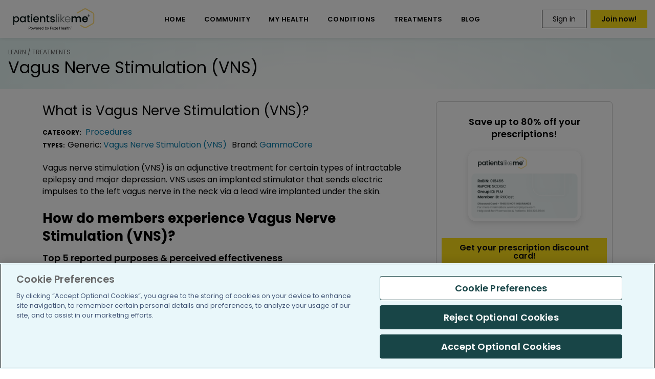

--- FILE ---
content_type: text/html; charset=utf-8
request_url: https://www.patientslikeme.com/treatment/vagus-nerve-stimulation-vns?page=3&size=3
body_size: 63133
content:
<!DOCTYPE html>
<html lang="en" class=" no-js">
<head>
<script charset="UTF-8" data-domain-script="01990991-9991-7441-9a60-b6155c254261" src="https://cdn.cookielaw.org/scripttemplates/otSDKStub.js" type="text/javascript"></script>
<script src="/scripts/common.js?20260121"></script>

<script type="text/javascript">window.NREUM||(NREUM={});NREUM.info={"beacon":"bam.nr-data.net","errorBeacon":"bam.nr-data.net","licenseKey":"3ee98a9739","applicationID":"58764","transactionName":"cglXQEANXllVExdAE1QHTVlXDEZGHxJQWxY=","queueTime":0,"applicationTime":758,"agent":""}</script>
<script type="text/javascript">(window.NREUM||(NREUM={})).init={ajax:{deny_list:["bam.nr-data.net"]},feature_flags:["soft_nav"]};(window.NREUM||(NREUM={})).loader_config={xpid:"Vg4GV0VWAAQGUA==",licenseKey:"3ee98a9739",applicationID:"58764",browserID:"184963"};;/*! For license information please see nr-loader-full-1.308.0.min.js.LICENSE.txt */
(()=>{var e,t,r={384:(e,t,r)=>{"use strict";r.d(t,{NT:()=>a,US:()=>u,Zm:()=>o,bQ:()=>d,dV:()=>c,pV:()=>l});var n=r(6154),i=r(1863),s=r(1910);const a={beacon:"bam.nr-data.net",errorBeacon:"bam.nr-data.net"};function o(){return n.gm.NREUM||(n.gm.NREUM={}),void 0===n.gm.newrelic&&(n.gm.newrelic=n.gm.NREUM),n.gm.NREUM}function c(){let e=o();return e.o||(e.o={ST:n.gm.setTimeout,SI:n.gm.setImmediate||n.gm.setInterval,CT:n.gm.clearTimeout,XHR:n.gm.XMLHttpRequest,REQ:n.gm.Request,EV:n.gm.Event,PR:n.gm.Promise,MO:n.gm.MutationObserver,FETCH:n.gm.fetch,WS:n.gm.WebSocket},(0,s.i)(...Object.values(e.o))),e}function d(e,t){let r=o();r.initializedAgents??={},t.initializedAt={ms:(0,i.t)(),date:new Date},r.initializedAgents[e]=t}function u(e,t){o()[e]=t}function l(){return function(){let e=o();const t=e.info||{};e.info={beacon:a.beacon,errorBeacon:a.errorBeacon,...t}}(),function(){let e=o();const t=e.init||{};e.init={...t}}(),c(),function(){let e=o();const t=e.loader_config||{};e.loader_config={...t}}(),o()}},782:(e,t,r)=>{"use strict";r.d(t,{T:()=>n});const n=r(860).K7.pageViewTiming},860:(e,t,r)=>{"use strict";r.d(t,{$J:()=>u,K7:()=>c,P3:()=>d,XX:()=>i,Yy:()=>o,df:()=>s,qY:()=>n,v4:()=>a});const n="events",i="jserrors",s="browser/blobs",a="rum",o="browser/logs",c={ajax:"ajax",genericEvents:"generic_events",jserrors:i,logging:"logging",metrics:"metrics",pageAction:"page_action",pageViewEvent:"page_view_event",pageViewTiming:"page_view_timing",sessionReplay:"session_replay",sessionTrace:"session_trace",softNav:"soft_navigations",spa:"spa"},d={[c.pageViewEvent]:1,[c.pageViewTiming]:2,[c.metrics]:3,[c.jserrors]:4,[c.spa]:5,[c.ajax]:6,[c.sessionTrace]:7,[c.softNav]:8,[c.sessionReplay]:9,[c.logging]:10,[c.genericEvents]:11},u={[c.pageViewEvent]:a,[c.pageViewTiming]:n,[c.ajax]:n,[c.spa]:n,[c.softNav]:n,[c.metrics]:i,[c.jserrors]:i,[c.sessionTrace]:s,[c.sessionReplay]:s,[c.logging]:o,[c.genericEvents]:"ins"}},944:(e,t,r)=>{"use strict";r.d(t,{R:()=>i});var n=r(3241);function i(e,t){"function"==typeof console.debug&&(console.debug("New Relic Warning: https://github.com/newrelic/newrelic-browser-agent/blob/main/docs/warning-codes.md#".concat(e),t),(0,n.W)({agentIdentifier:null,drained:null,type:"data",name:"warn",feature:"warn",data:{code:e,secondary:t}}))}},993:(e,t,r)=>{"use strict";r.d(t,{A$:()=>s,ET:()=>a,TZ:()=>o,p_:()=>i});var n=r(860);const i={ERROR:"ERROR",WARN:"WARN",INFO:"INFO",DEBUG:"DEBUG",TRACE:"TRACE"},s={OFF:0,ERROR:1,WARN:2,INFO:3,DEBUG:4,TRACE:5},a="log",o=n.K7.logging},1541:(e,t,r)=>{"use strict";r.d(t,{U:()=>i,f:()=>n});const n={MFE:"MFE",BA:"BA"};function i(e,t){if(2!==t?.harvestEndpointVersion)return{};const r=t.agentRef.runtime.appMetadata.agents[0].entityGuid;return e?{"source.id":e.id,"source.name":e.name,"source.type":e.type,"parent.id":e.parent?.id||r,"parent.type":e.parent?.type||n.BA}:{"entity.guid":r,appId:t.agentRef.info.applicationID}}},1687:(e,t,r)=>{"use strict";r.d(t,{Ak:()=>d,Ze:()=>h,x3:()=>u});var n=r(3241),i=r(7836),s=r(3606),a=r(860),o=r(2646);const c={};function d(e,t){const r={staged:!1,priority:a.P3[t]||0};l(e),c[e].get(t)||c[e].set(t,r)}function u(e,t){e&&c[e]&&(c[e].get(t)&&c[e].delete(t),p(e,t,!1),c[e].size&&f(e))}function l(e){if(!e)throw new Error("agentIdentifier required");c[e]||(c[e]=new Map)}function h(e="",t="feature",r=!1){if(l(e),!e||!c[e].get(t)||r)return p(e,t);c[e].get(t).staged=!0,f(e)}function f(e){const t=Array.from(c[e]);t.every(([e,t])=>t.staged)&&(t.sort((e,t)=>e[1].priority-t[1].priority),t.forEach(([t])=>{c[e].delete(t),p(e,t)}))}function p(e,t,r=!0){const a=e?i.ee.get(e):i.ee,c=s.i.handlers;if(!a.aborted&&a.backlog&&c){if((0,n.W)({agentIdentifier:e,type:"lifecycle",name:"drain",feature:t}),r){const e=a.backlog[t],r=c[t];if(r){for(let t=0;e&&t<e.length;++t)g(e[t],r);Object.entries(r).forEach(([e,t])=>{Object.values(t||{}).forEach(t=>{t[0]?.on&&t[0]?.context()instanceof o.y&&t[0].on(e,t[1])})})}}a.isolatedBacklog||delete c[t],a.backlog[t]=null,a.emit("drain-"+t,[])}}function g(e,t){var r=e[1];Object.values(t[r]||{}).forEach(t=>{var r=e[0];if(t[0]===r){var n=t[1],i=e[3],s=e[2];n.apply(i,s)}})}},1738:(e,t,r)=>{"use strict";r.d(t,{U:()=>f,Y:()=>h});var n=r(3241),i=r(9908),s=r(1863),a=r(944),o=r(5701),c=r(3969),d=r(8362),u=r(860),l=r(4261);function h(e,t,r,s){const h=s||r;!h||h[e]&&h[e]!==d.d.prototype[e]||(h[e]=function(){(0,i.p)(c.xV,["API/"+e+"/called"],void 0,u.K7.metrics,r.ee),(0,n.W)({agentIdentifier:r.agentIdentifier,drained:!!o.B?.[r.agentIdentifier],type:"data",name:"api",feature:l.Pl+e,data:{}});try{return t.apply(this,arguments)}catch(e){(0,a.R)(23,e)}})}function f(e,t,r,n,a){const o=e.info;null===r?delete o.jsAttributes[t]:o.jsAttributes[t]=r,(a||null===r)&&(0,i.p)(l.Pl+n,[(0,s.t)(),t,r],void 0,"session",e.ee)}},1741:(e,t,r)=>{"use strict";r.d(t,{W:()=>s});var n=r(944),i=r(4261);class s{#e(e,...t){if(this[e]!==s.prototype[e])return this[e](...t);(0,n.R)(35,e)}addPageAction(e,t){return this.#e(i.hG,e,t)}register(e){return this.#e(i.eY,e)}recordCustomEvent(e,t){return this.#e(i.fF,e,t)}setPageViewName(e,t){return this.#e(i.Fw,e,t)}setCustomAttribute(e,t,r){return this.#e(i.cD,e,t,r)}noticeError(e,t){return this.#e(i.o5,e,t)}setUserId(e,t=!1){return this.#e(i.Dl,e,t)}setApplicationVersion(e){return this.#e(i.nb,e)}setErrorHandler(e){return this.#e(i.bt,e)}addRelease(e,t){return this.#e(i.k6,e,t)}log(e,t){return this.#e(i.$9,e,t)}start(){return this.#e(i.d3)}finished(e){return this.#e(i.BL,e)}recordReplay(){return this.#e(i.CH)}pauseReplay(){return this.#e(i.Tb)}addToTrace(e){return this.#e(i.U2,e)}setCurrentRouteName(e){return this.#e(i.PA,e)}interaction(e){return this.#e(i.dT,e)}wrapLogger(e,t,r){return this.#e(i.Wb,e,t,r)}measure(e,t){return this.#e(i.V1,e,t)}consent(e){return this.#e(i.Pv,e)}}},1863:(e,t,r)=>{"use strict";function n(){return Math.floor(performance.now())}r.d(t,{t:()=>n})},1910:(e,t,r)=>{"use strict";r.d(t,{i:()=>s});var n=r(944);const i=new Map;function s(...e){return e.every(e=>{if(i.has(e))return i.get(e);const t="function"==typeof e?e.toString():"",r=t.includes("[native code]"),s=t.includes("nrWrapper");return r||s||(0,n.R)(64,e?.name||t),i.set(e,r),r})}},2555:(e,t,r)=>{"use strict";r.d(t,{D:()=>o,f:()=>a});var n=r(384),i=r(8122);const s={beacon:n.NT.beacon,errorBeacon:n.NT.errorBeacon,licenseKey:void 0,applicationID:void 0,sa:void 0,queueTime:void 0,applicationTime:void 0,ttGuid:void 0,user:void 0,account:void 0,product:void 0,extra:void 0,jsAttributes:{},userAttributes:void 0,atts:void 0,transactionName:void 0,tNamePlain:void 0};function a(e){try{return!!e.licenseKey&&!!e.errorBeacon&&!!e.applicationID}catch(e){return!1}}const o=e=>(0,i.a)(e,s)},2614:(e,t,r)=>{"use strict";r.d(t,{BB:()=>a,H3:()=>n,g:()=>d,iL:()=>c,tS:()=>o,uh:()=>i,wk:()=>s});const n="NRBA",i="SESSION",s=144e5,a=18e5,o={STARTED:"session-started",PAUSE:"session-pause",RESET:"session-reset",RESUME:"session-resume",UPDATE:"session-update"},c={SAME_TAB:"same-tab",CROSS_TAB:"cross-tab"},d={OFF:0,FULL:1,ERROR:2}},2646:(e,t,r)=>{"use strict";r.d(t,{y:()=>n});class n{constructor(e){this.contextId=e}}},2843:(e,t,r)=>{"use strict";r.d(t,{G:()=>s,u:()=>i});var n=r(3878);function i(e,t=!1,r,i){(0,n.DD)("visibilitychange",function(){if(t)return void("hidden"===document.visibilityState&&e());e(document.visibilityState)},r,i)}function s(e,t,r){(0,n.sp)("pagehide",e,t,r)}},3241:(e,t,r)=>{"use strict";r.d(t,{W:()=>s});var n=r(6154);const i="newrelic";function s(e={}){try{n.gm.dispatchEvent(new CustomEvent(i,{detail:e}))}catch(e){}}},3304:(e,t,r)=>{"use strict";r.d(t,{A:()=>s});var n=r(7836);const i=()=>{const e=new WeakSet;return(t,r)=>{if("object"==typeof r&&null!==r){if(e.has(r))return;e.add(r)}return r}};function s(e){try{return JSON.stringify(e,i())??""}catch(e){try{n.ee.emit("internal-error",[e])}catch(e){}return""}}},3333:(e,t,r)=>{"use strict";r.d(t,{$v:()=>u,TZ:()=>n,Xh:()=>c,Zp:()=>i,kd:()=>d,mq:()=>o,nf:()=>a,qN:()=>s});const n=r(860).K7.genericEvents,i=["auxclick","click","copy","keydown","paste","scrollend"],s=["focus","blur"],a=4,o=1e3,c=2e3,d=["PageAction","UserAction","BrowserPerformance"],u={RESOURCES:"experimental.resources",REGISTER:"register"}},3434:(e,t,r)=>{"use strict";r.d(t,{Jt:()=>s,YM:()=>d});var n=r(7836),i=r(5607);const s="nr@original:".concat(i.W),a=50;var o=Object.prototype.hasOwnProperty,c=!1;function d(e,t){return e||(e=n.ee),r.inPlace=function(e,t,n,i,s){n||(n="");const a="-"===n.charAt(0);for(let o=0;o<t.length;o++){const c=t[o],d=e[c];l(d)||(e[c]=r(d,a?c+n:n,i,c,s))}},r.flag=s,r;function r(t,r,n,c,d){return l(t)?t:(r||(r=""),nrWrapper[s]=t,function(e,t,r){if(Object.defineProperty&&Object.keys)try{return Object.keys(e).forEach(function(r){Object.defineProperty(t,r,{get:function(){return e[r]},set:function(t){return e[r]=t,t}})}),t}catch(e){u([e],r)}for(var n in e)o.call(e,n)&&(t[n]=e[n])}(t,nrWrapper,e),nrWrapper);function nrWrapper(){var s,o,l,h;let f;try{o=this,s=[...arguments],l="function"==typeof n?n(s,o):n||{}}catch(t){u([t,"",[s,o,c],l],e)}i(r+"start",[s,o,c],l,d);const p=performance.now();let g;try{return h=t.apply(o,s),g=performance.now(),h}catch(e){throw g=performance.now(),i(r+"err",[s,o,e],l,d),f=e,f}finally{const e=g-p,t={start:p,end:g,duration:e,isLongTask:e>=a,methodName:c,thrownError:f};t.isLongTask&&i("long-task",[t,o],l,d),i(r+"end",[s,o,h],l,d)}}}function i(r,n,i,s){if(!c||t){var a=c;c=!0;try{e.emit(r,n,i,t,s)}catch(t){u([t,r,n,i],e)}c=a}}}function u(e,t){t||(t=n.ee);try{t.emit("internal-error",e)}catch(e){}}function l(e){return!(e&&"function"==typeof e&&e.apply&&!e[s])}},3606:(e,t,r)=>{"use strict";r.d(t,{i:()=>s});var n=r(9908);s.on=a;var i=s.handlers={};function s(e,t,r,s){a(s||n.d,i,e,t,r)}function a(e,t,r,i,s){s||(s="feature"),e||(e=n.d);var a=t[s]=t[s]||{};(a[r]=a[r]||[]).push([e,i])}},3738:(e,t,r)=>{"use strict";r.d(t,{He:()=>i,Kp:()=>o,Lc:()=>d,Rz:()=>u,TZ:()=>n,bD:()=>s,d3:()=>a,jx:()=>l,sl:()=>h,uP:()=>c});const n=r(860).K7.sessionTrace,i="bstResource",s="resource",a="-start",o="-end",c="fn"+a,d="fn"+o,u="pushState",l=1e3,h=3e4},3785:(e,t,r)=>{"use strict";r.d(t,{R:()=>c,b:()=>d});var n=r(9908),i=r(1863),s=r(860),a=r(3969),o=r(993);function c(e,t,r={},c=o.p_.INFO,d=!0,u,l=(0,i.t)()){(0,n.p)(a.xV,["API/logging/".concat(c.toLowerCase(),"/called")],void 0,s.K7.metrics,e),(0,n.p)(o.ET,[l,t,r,c,d,u],void 0,s.K7.logging,e)}function d(e){return"string"==typeof e&&Object.values(o.p_).some(t=>t===e.toUpperCase().trim())}},3878:(e,t,r)=>{"use strict";function n(e,t){return{capture:e,passive:!1,signal:t}}function i(e,t,r=!1,i){window.addEventListener(e,t,n(r,i))}function s(e,t,r=!1,i){document.addEventListener(e,t,n(r,i))}r.d(t,{DD:()=>s,jT:()=>n,sp:()=>i})},3969:(e,t,r)=>{"use strict";r.d(t,{TZ:()=>n,XG:()=>o,rs:()=>i,xV:()=>a,z_:()=>s});const n=r(860).K7.metrics,i="sm",s="cm",a="storeSupportabilityMetrics",o="storeEventMetrics"},4234:(e,t,r)=>{"use strict";r.d(t,{W:()=>s});var n=r(7836),i=r(1687);class s{constructor(e,t){this.agentIdentifier=e,this.ee=n.ee.get(e),this.featureName=t,this.blocked=!1}deregisterDrain(){(0,i.x3)(this.agentIdentifier,this.featureName)}}},4261:(e,t,r)=>{"use strict";r.d(t,{$9:()=>d,BL:()=>o,CH:()=>f,Dl:()=>w,Fw:()=>y,PA:()=>m,Pl:()=>n,Pv:()=>T,Tb:()=>l,U2:()=>s,V1:()=>E,Wb:()=>x,bt:()=>b,cD:()=>v,d3:()=>R,dT:()=>c,eY:()=>p,fF:()=>h,hG:()=>i,k6:()=>a,nb:()=>g,o5:()=>u});const n="api-",i="addPageAction",s="addToTrace",a="addRelease",o="finished",c="interaction",d="log",u="noticeError",l="pauseReplay",h="recordCustomEvent",f="recordReplay",p="register",g="setApplicationVersion",m="setCurrentRouteName",v="setCustomAttribute",b="setErrorHandler",y="setPageViewName",w="setUserId",R="start",x="wrapLogger",E="measure",T="consent"},5205:(e,t,r)=>{"use strict";r.d(t,{j:()=>S});var n=r(384),i=r(1741);var s=r(2555),a=r(3333);const o=e=>{if(!e||"string"!=typeof e)return!1;try{document.createDocumentFragment().querySelector(e)}catch{return!1}return!0};var c=r(2614),d=r(944),u=r(8122);const l="[data-nr-mask]",h=e=>(0,u.a)(e,(()=>{const e={feature_flags:[],experimental:{allow_registered_children:!1,resources:!1},mask_selector:"*",block_selector:"[data-nr-block]",mask_input_options:{color:!1,date:!1,"datetime-local":!1,email:!1,month:!1,number:!1,range:!1,search:!1,tel:!1,text:!1,time:!1,url:!1,week:!1,textarea:!1,select:!1,password:!0}};return{ajax:{deny_list:void 0,block_internal:!0,enabled:!0,autoStart:!0},api:{get allow_registered_children(){return e.feature_flags.includes(a.$v.REGISTER)||e.experimental.allow_registered_children},set allow_registered_children(t){e.experimental.allow_registered_children=t},duplicate_registered_data:!1},browser_consent_mode:{enabled:!1},distributed_tracing:{enabled:void 0,exclude_newrelic_header:void 0,cors_use_newrelic_header:void 0,cors_use_tracecontext_headers:void 0,allowed_origins:void 0},get feature_flags(){return e.feature_flags},set feature_flags(t){e.feature_flags=t},generic_events:{enabled:!0,autoStart:!0},harvest:{interval:30},jserrors:{enabled:!0,autoStart:!0},logging:{enabled:!0,autoStart:!0},metrics:{enabled:!0,autoStart:!0},obfuscate:void 0,page_action:{enabled:!0},page_view_event:{enabled:!0,autoStart:!0},page_view_timing:{enabled:!0,autoStart:!0},performance:{capture_marks:!1,capture_measures:!1,capture_detail:!0,resources:{get enabled(){return e.feature_flags.includes(a.$v.RESOURCES)||e.experimental.resources},set enabled(t){e.experimental.resources=t},asset_types:[],first_party_domains:[],ignore_newrelic:!0}},privacy:{cookies_enabled:!0},proxy:{assets:void 0,beacon:void 0},session:{expiresMs:c.wk,inactiveMs:c.BB},session_replay:{autoStart:!0,enabled:!1,preload:!1,sampling_rate:10,error_sampling_rate:100,collect_fonts:!1,inline_images:!1,fix_stylesheets:!0,mask_all_inputs:!0,get mask_text_selector(){return e.mask_selector},set mask_text_selector(t){o(t)?e.mask_selector="".concat(t,",").concat(l):""===t||null===t?e.mask_selector=l:(0,d.R)(5,t)},get block_class(){return"nr-block"},get ignore_class(){return"nr-ignore"},get mask_text_class(){return"nr-mask"},get block_selector(){return e.block_selector},set block_selector(t){o(t)?e.block_selector+=",".concat(t):""!==t&&(0,d.R)(6,t)},get mask_input_options(){return e.mask_input_options},set mask_input_options(t){t&&"object"==typeof t?e.mask_input_options={...t,password:!0}:(0,d.R)(7,t)}},session_trace:{enabled:!0,autoStart:!0},soft_navigations:{enabled:!0,autoStart:!0},spa:{enabled:!0,autoStart:!0},ssl:void 0,user_actions:{enabled:!0,elementAttributes:["id","className","tagName","type"]}}})());var f=r(6154),p=r(9324);let g=0;const m={buildEnv:p.F3,distMethod:p.Xs,version:p.xv,originTime:f.WN},v={consented:!1},b={appMetadata:{},get consented(){return this.session?.state?.consent||v.consented},set consented(e){v.consented=e},customTransaction:void 0,denyList:void 0,disabled:!1,harvester:void 0,isolatedBacklog:!1,isRecording:!1,loaderType:void 0,maxBytes:3e4,obfuscator:void 0,onerror:void 0,ptid:void 0,releaseIds:{},session:void 0,timeKeeper:void 0,registeredEntities:[],jsAttributesMetadata:{bytes:0},get harvestCount(){return++g}},y=e=>{const t=(0,u.a)(e,b),r=Object.keys(m).reduce((e,t)=>(e[t]={value:m[t],writable:!1,configurable:!0,enumerable:!0},e),{});return Object.defineProperties(t,r)};var w=r(5701);const R=e=>{const t=e.startsWith("http");e+="/",r.p=t?e:"https://"+e};var x=r(7836),E=r(3241);const T={accountID:void 0,trustKey:void 0,agentID:void 0,licenseKey:void 0,applicationID:void 0,xpid:void 0},A=e=>(0,u.a)(e,T),_=new Set;function S(e,t={},r,a){let{init:o,info:c,loader_config:d,runtime:u={},exposed:l=!0}=t;if(!c){const e=(0,n.pV)();o=e.init,c=e.info,d=e.loader_config}e.init=h(o||{}),e.loader_config=A(d||{}),c.jsAttributes??={},f.bv&&(c.jsAttributes.isWorker=!0),e.info=(0,s.D)(c);const p=e.init,g=[c.beacon,c.errorBeacon];_.has(e.agentIdentifier)||(p.proxy.assets&&(R(p.proxy.assets),g.push(p.proxy.assets)),p.proxy.beacon&&g.push(p.proxy.beacon),e.beacons=[...g],function(e){const t=(0,n.pV)();Object.getOwnPropertyNames(i.W.prototype).forEach(r=>{const n=i.W.prototype[r];if("function"!=typeof n||"constructor"===n)return;let s=t[r];e[r]&&!1!==e.exposed&&"micro-agent"!==e.runtime?.loaderType&&(t[r]=(...t)=>{const n=e[r](...t);return s?s(...t):n})})}(e),(0,n.US)("activatedFeatures",w.B)),u.denyList=[...p.ajax.deny_list||[],...p.ajax.block_internal?g:[]],u.ptid=e.agentIdentifier,u.loaderType=r,e.runtime=y(u),_.has(e.agentIdentifier)||(e.ee=x.ee.get(e.agentIdentifier),e.exposed=l,(0,E.W)({agentIdentifier:e.agentIdentifier,drained:!!w.B?.[e.agentIdentifier],type:"lifecycle",name:"initialize",feature:void 0,data:e.config})),_.add(e.agentIdentifier)}},5270:(e,t,r)=>{"use strict";r.d(t,{Aw:()=>a,SR:()=>s,rF:()=>o});var n=r(384),i=r(7767);function s(e){return!!(0,n.dV)().o.MO&&(0,i.V)(e)&&!0===e?.session_trace.enabled}function a(e){return!0===e?.session_replay.preload&&s(e)}function o(e,t){try{if("string"==typeof t?.type){if("password"===t.type.toLowerCase())return"*".repeat(e?.length||0);if(void 0!==t?.dataset?.nrUnmask||t?.classList?.contains("nr-unmask"))return e}}catch(e){}return"string"==typeof e?e.replace(/[\S]/g,"*"):"*".repeat(e?.length||0)}},5289:(e,t,r)=>{"use strict";r.d(t,{GG:()=>a,Qr:()=>c,sB:()=>o});var n=r(3878),i=r(6389);function s(){return"undefined"==typeof document||"complete"===document.readyState}function a(e,t){if(s())return e();const r=(0,i.J)(e),a=setInterval(()=>{s()&&(clearInterval(a),r())},500);(0,n.sp)("load",r,t)}function o(e){if(s())return e();(0,n.DD)("DOMContentLoaded",e)}function c(e){if(s())return e();(0,n.sp)("popstate",e)}},5607:(e,t,r)=>{"use strict";r.d(t,{W:()=>n});const n=(0,r(9566).bz)()},5701:(e,t,r)=>{"use strict";r.d(t,{B:()=>s,t:()=>a});var n=r(3241);const i=new Set,s={};function a(e,t){const r=t.agentIdentifier;s[r]??={},e&&"object"==typeof e&&(i.has(r)||(t.ee.emit("rumresp",[e]),s[r]=e,i.add(r),(0,n.W)({agentIdentifier:r,loaded:!0,drained:!0,type:"lifecycle",name:"load",feature:void 0,data:e})))}},6154:(e,t,r)=>{"use strict";r.d(t,{OF:()=>d,RI:()=>i,WN:()=>h,bv:()=>s,eN:()=>f,gm:()=>a,lR:()=>l,m:()=>c,mw:()=>o,sb:()=>u});var n=r(1863);const i="undefined"!=typeof window&&!!window.document,s="undefined"!=typeof WorkerGlobalScope&&("undefined"!=typeof self&&self instanceof WorkerGlobalScope&&self.navigator instanceof WorkerNavigator||"undefined"!=typeof globalThis&&globalThis instanceof WorkerGlobalScope&&globalThis.navigator instanceof WorkerNavigator),a=i?window:"undefined"!=typeof WorkerGlobalScope&&("undefined"!=typeof self&&self instanceof WorkerGlobalScope&&self||"undefined"!=typeof globalThis&&globalThis instanceof WorkerGlobalScope&&globalThis),o=Boolean("hidden"===a?.document?.visibilityState),c=""+a?.location,d=/iPad|iPhone|iPod/.test(a.navigator?.userAgent),u=d&&"undefined"==typeof SharedWorker,l=(()=>{const e=a.navigator?.userAgent?.match(/Firefox[/\s](\d+\.\d+)/);return Array.isArray(e)&&e.length>=2?+e[1]:0})(),h=Date.now()-(0,n.t)(),f=()=>"undefined"!=typeof PerformanceNavigationTiming&&a?.performance?.getEntriesByType("navigation")?.[0]?.responseStart},6344:(e,t,r)=>{"use strict";r.d(t,{BB:()=>u,Qb:()=>l,TZ:()=>i,Ug:()=>a,Vh:()=>s,_s:()=>o,bc:()=>d,yP:()=>c});var n=r(2614);const i=r(860).K7.sessionReplay,s="errorDuringReplay",a=.12,o={DomContentLoaded:0,Load:1,FullSnapshot:2,IncrementalSnapshot:3,Meta:4,Custom:5},c={[n.g.ERROR]:15e3,[n.g.FULL]:3e5,[n.g.OFF]:0},d={RESET:{message:"Session was reset",sm:"Reset"},IMPORT:{message:"Recorder failed to import",sm:"Import"},TOO_MANY:{message:"429: Too Many Requests",sm:"Too-Many"},TOO_BIG:{message:"Payload was too large",sm:"Too-Big"},CROSS_TAB:{message:"Session Entity was set to OFF on another tab",sm:"Cross-Tab"},ENTITLEMENTS:{message:"Session Replay is not allowed and will not be started",sm:"Entitlement"}},u=5e3,l={API:"api",RESUME:"resume",SWITCH_TO_FULL:"switchToFull",INITIALIZE:"initialize",PRELOAD:"preload"}},6389:(e,t,r)=>{"use strict";function n(e,t=500,r={}){const n=r?.leading||!1;let i;return(...r)=>{n&&void 0===i&&(e.apply(this,r),i=setTimeout(()=>{i=clearTimeout(i)},t)),n||(clearTimeout(i),i=setTimeout(()=>{e.apply(this,r)},t))}}function i(e){let t=!1;return(...r)=>{t||(t=!0,e.apply(this,r))}}r.d(t,{J:()=>i,s:()=>n})},6630:(e,t,r)=>{"use strict";r.d(t,{T:()=>n});const n=r(860).K7.pageViewEvent},6774:(e,t,r)=>{"use strict";r.d(t,{T:()=>n});const n=r(860).K7.jserrors},7295:(e,t,r)=>{"use strict";r.d(t,{Xv:()=>a,gX:()=>i,iW:()=>s});var n=[];function i(e){if(!e||s(e))return!1;if(0===n.length)return!0;if("*"===n[0].hostname)return!1;for(var t=0;t<n.length;t++){var r=n[t];if(r.hostname.test(e.hostname)&&r.pathname.test(e.pathname))return!1}return!0}function s(e){return void 0===e.hostname}function a(e){if(n=[],e&&e.length)for(var t=0;t<e.length;t++){let r=e[t];if(!r)continue;if("*"===r)return void(n=[{hostname:"*"}]);0===r.indexOf("http://")?r=r.substring(7):0===r.indexOf("https://")&&(r=r.substring(8));const i=r.indexOf("/");let s,a;i>0?(s=r.substring(0,i),a=r.substring(i)):(s=r,a="*");let[c]=s.split(":");n.push({hostname:o(c),pathname:o(a,!0)})}}function o(e,t=!1){const r=e.replace(/[.+?^${}()|[\]\\]/g,e=>"\\"+e).replace(/\*/g,".*?");return new RegExp((t?"^":"")+r+"$")}},7485:(e,t,r)=>{"use strict";r.d(t,{D:()=>i});var n=r(6154);function i(e){if(0===(e||"").indexOf("data:"))return{protocol:"data"};try{const t=new URL(e,location.href),r={port:t.port,hostname:t.hostname,pathname:t.pathname,search:t.search,protocol:t.protocol.slice(0,t.protocol.indexOf(":")),sameOrigin:t.protocol===n.gm?.location?.protocol&&t.host===n.gm?.location?.host};return r.port&&""!==r.port||("http:"===t.protocol&&(r.port="80"),"https:"===t.protocol&&(r.port="443")),r.pathname&&""!==r.pathname?r.pathname.startsWith("/")||(r.pathname="/".concat(r.pathname)):r.pathname="/",r}catch(e){return{}}}},7699:(e,t,r)=>{"use strict";r.d(t,{It:()=>s,KC:()=>o,No:()=>i,qh:()=>a});var n=r(860);const i=16e3,s=1e6,a="SESSION_ERROR",o={[n.K7.logging]:!0,[n.K7.genericEvents]:!1,[n.K7.jserrors]:!1,[n.K7.ajax]:!1}},7767:(e,t,r)=>{"use strict";r.d(t,{V:()=>i});var n=r(6154);const i=e=>n.RI&&!0===e?.privacy.cookies_enabled},7836:(e,t,r)=>{"use strict";r.d(t,{P:()=>o,ee:()=>c});var n=r(384),i=r(8990),s=r(2646),a=r(5607);const o="nr@context:".concat(a.W),c=function e(t,r){var n={},a={},u={},l=!1;try{l=16===r.length&&d.initializedAgents?.[r]?.runtime.isolatedBacklog}catch(e){}var h={on:p,addEventListener:p,removeEventListener:function(e,t){var r=n[e];if(!r)return;for(var i=0;i<r.length;i++)r[i]===t&&r.splice(i,1)},emit:function(e,r,n,i,s){!1!==s&&(s=!0);if(c.aborted&&!i)return;t&&s&&t.emit(e,r,n);var o=f(n);g(e).forEach(e=>{e.apply(o,r)});var d=v()[a[e]];d&&d.push([h,e,r,o]);return o},get:m,listeners:g,context:f,buffer:function(e,t){const r=v();if(t=t||"feature",h.aborted)return;Object.entries(e||{}).forEach(([e,n])=>{a[n]=t,t in r||(r[t]=[])})},abort:function(){h._aborted=!0,Object.keys(h.backlog).forEach(e=>{delete h.backlog[e]})},isBuffering:function(e){return!!v()[a[e]]},debugId:r,backlog:l?{}:t&&"object"==typeof t.backlog?t.backlog:{},isolatedBacklog:l};return Object.defineProperty(h,"aborted",{get:()=>{let e=h._aborted||!1;return e||(t&&(e=t.aborted),e)}}),h;function f(e){return e&&e instanceof s.y?e:e?(0,i.I)(e,o,()=>new s.y(o)):new s.y(o)}function p(e,t){n[e]=g(e).concat(t)}function g(e){return n[e]||[]}function m(t){return u[t]=u[t]||e(h,t)}function v(){return h.backlog}}(void 0,"globalEE"),d=(0,n.Zm)();d.ee||(d.ee=c)},8122:(e,t,r)=>{"use strict";r.d(t,{a:()=>i});var n=r(944);function i(e,t){try{if(!e||"object"!=typeof e)return(0,n.R)(3);if(!t||"object"!=typeof t)return(0,n.R)(4);const r=Object.create(Object.getPrototypeOf(t),Object.getOwnPropertyDescriptors(t)),s=0===Object.keys(r).length?e:r;for(let a in s)if(void 0!==e[a])try{if(null===e[a]){r[a]=null;continue}Array.isArray(e[a])&&Array.isArray(t[a])?r[a]=Array.from(new Set([...e[a],...t[a]])):"object"==typeof e[a]&&"object"==typeof t[a]?r[a]=i(e[a],t[a]):r[a]=e[a]}catch(e){r[a]||(0,n.R)(1,e)}return r}catch(e){(0,n.R)(2,e)}}},8139:(e,t,r)=>{"use strict";r.d(t,{u:()=>h});var n=r(7836),i=r(3434),s=r(8990),a=r(6154);const o={},c=a.gm.XMLHttpRequest,d="addEventListener",u="removeEventListener",l="nr@wrapped:".concat(n.P);function h(e){var t=function(e){return(e||n.ee).get("events")}(e);if(o[t.debugId]++)return t;o[t.debugId]=1;var r=(0,i.YM)(t,!0);function h(e){r.inPlace(e,[d,u],"-",p)}function p(e,t){return e[1]}return"getPrototypeOf"in Object&&(a.RI&&f(document,h),c&&f(c.prototype,h),f(a.gm,h)),t.on(d+"-start",function(e,t){var n=e[1];if(null!==n&&("function"==typeof n||"object"==typeof n)&&"newrelic"!==e[0]){var i=(0,s.I)(n,l,function(){var e={object:function(){if("function"!=typeof n.handleEvent)return;return n.handleEvent.apply(n,arguments)},function:n}[typeof n];return e?r(e,"fn-",null,e.name||"anonymous"):n});this.wrapped=e[1]=i}}),t.on(u+"-start",function(e){e[1]=this.wrapped||e[1]}),t}function f(e,t,...r){let n=e;for(;"object"==typeof n&&!Object.prototype.hasOwnProperty.call(n,d);)n=Object.getPrototypeOf(n);n&&t(n,...r)}},8362:(e,t,r)=>{"use strict";r.d(t,{d:()=>s});var n=r(9566),i=r(1741);class s extends i.W{agentIdentifier=(0,n.LA)(16)}},8374:(e,t,r)=>{r.nc=(()=>{try{return document?.currentScript?.nonce}catch(e){}return""})()},8990:(e,t,r)=>{"use strict";r.d(t,{I:()=>i});var n=Object.prototype.hasOwnProperty;function i(e,t,r){if(n.call(e,t))return e[t];var i=r();if(Object.defineProperty&&Object.keys)try{return Object.defineProperty(e,t,{value:i,writable:!0,enumerable:!1}),i}catch(e){}return e[t]=i,i}},9119:(e,t,r)=>{"use strict";r.d(t,{L:()=>s});var n=/([^?#]*)[^#]*(#[^?]*|$).*/,i=/([^?#]*)().*/;function s(e,t){return e?e.replace(t?n:i,"$1$2"):e}},9300:(e,t,r)=>{"use strict";r.d(t,{T:()=>n});const n=r(860).K7.ajax},9324:(e,t,r)=>{"use strict";r.d(t,{AJ:()=>a,F3:()=>i,Xs:()=>s,Yq:()=>o,xv:()=>n});const n="1.308.0",i="PROD",s="CDN",a="@newrelic/rrweb",o="1.0.1"},9566:(e,t,r)=>{"use strict";r.d(t,{LA:()=>o,ZF:()=>c,bz:()=>a,el:()=>d});var n=r(6154);const i="xxxxxxxx-xxxx-4xxx-yxxx-xxxxxxxxxxxx";function s(e,t){return e?15&e[t]:16*Math.random()|0}function a(){const e=n.gm?.crypto||n.gm?.msCrypto;let t,r=0;return e&&e.getRandomValues&&(t=e.getRandomValues(new Uint8Array(30))),i.split("").map(e=>"x"===e?s(t,r++).toString(16):"y"===e?(3&s()|8).toString(16):e).join("")}function o(e){const t=n.gm?.crypto||n.gm?.msCrypto;let r,i=0;t&&t.getRandomValues&&(r=t.getRandomValues(new Uint8Array(e)));const a=[];for(var o=0;o<e;o++)a.push(s(r,i++).toString(16));return a.join("")}function c(){return o(16)}function d(){return o(32)}},9908:(e,t,r)=>{"use strict";r.d(t,{d:()=>n,p:()=>i});var n=r(7836).ee.get("handle");function i(e,t,r,i,s){s?(s.buffer([e],i),s.emit(e,t,r)):(n.buffer([e],i),n.emit(e,t,r))}}},n={};function i(e){var t=n[e];if(void 0!==t)return t.exports;var s=n[e]={exports:{}};return r[e](s,s.exports,i),s.exports}i.m=r,i.d=(e,t)=>{for(var r in t)i.o(t,r)&&!i.o(e,r)&&Object.defineProperty(e,r,{enumerable:!0,get:t[r]})},i.f={},i.e=e=>Promise.all(Object.keys(i.f).reduce((t,r)=>(i.f[r](e,t),t),[])),i.u=e=>({95:"nr-full-compressor",222:"nr-full-recorder",891:"nr-full"}[e]+"-1.308.0.min.js"),i.o=(e,t)=>Object.prototype.hasOwnProperty.call(e,t),e={},t="NRBA-1.308.0.PROD:",i.l=(r,n,s,a)=>{if(e[r])e[r].push(n);else{var o,c;if(void 0!==s)for(var d=document.getElementsByTagName("script"),u=0;u<d.length;u++){var l=d[u];if(l.getAttribute("src")==r||l.getAttribute("data-webpack")==t+s){o=l;break}}if(!o){c=!0;var h={891:"sha512-fcveNDcpRQS9OweGhN4uJe88Qmg+EVyH6j/wngwL2Le0m7LYyz7q+JDx7KBxsdDF4TaPVsSmHg12T3pHwdLa7w==",222:"sha512-O8ZzdvgB4fRyt7k2Qrr4STpR+tCA2mcQEig6/dP3rRy9uEx1CTKQ6cQ7Src0361y7xS434ua+zIPo265ZpjlEg==",95:"sha512-jDWejat/6/UDex/9XjYoPPmpMPuEvBCSuCg/0tnihjbn5bh9mP3An0NzFV9T5Tc+3kKhaXaZA8UIKPAanD2+Gw=="};(o=document.createElement("script")).charset="utf-8",i.nc&&o.setAttribute("nonce",i.nc),o.setAttribute("data-webpack",t+s),o.src=r,0!==o.src.indexOf(window.location.origin+"/")&&(o.crossOrigin="anonymous"),h[a]&&(o.integrity=h[a])}e[r]=[n];var f=(t,n)=>{o.onerror=o.onload=null,clearTimeout(p);var i=e[r];if(delete e[r],o.parentNode&&o.parentNode.removeChild(o),i&&i.forEach(e=>e(n)),t)return t(n)},p=setTimeout(f.bind(null,void 0,{type:"timeout",target:o}),12e4);o.onerror=f.bind(null,o.onerror),o.onload=f.bind(null,o.onload),c&&document.head.appendChild(o)}},i.r=e=>{"undefined"!=typeof Symbol&&Symbol.toStringTag&&Object.defineProperty(e,Symbol.toStringTag,{value:"Module"}),Object.defineProperty(e,"__esModule",{value:!0})},i.p="https://js-agent.newrelic.com/",(()=>{var e={85:0,959:0};i.f.j=(t,r)=>{var n=i.o(e,t)?e[t]:void 0;if(0!==n)if(n)r.push(n[2]);else{var s=new Promise((r,i)=>n=e[t]=[r,i]);r.push(n[2]=s);var a=i.p+i.u(t),o=new Error;i.l(a,r=>{if(i.o(e,t)&&(0!==(n=e[t])&&(e[t]=void 0),n)){var s=r&&("load"===r.type?"missing":r.type),a=r&&r.target&&r.target.src;o.message="Loading chunk "+t+" failed: ("+s+": "+a+")",o.name="ChunkLoadError",o.type=s,o.request=a,n[1](o)}},"chunk-"+t,t)}};var t=(t,r)=>{var n,s,[a,o,c]=r,d=0;if(a.some(t=>0!==e[t])){for(n in o)i.o(o,n)&&(i.m[n]=o[n]);if(c)c(i)}for(t&&t(r);d<a.length;d++)s=a[d],i.o(e,s)&&e[s]&&e[s][0](),e[s]=0},r=self["webpackChunk:NRBA-1.308.0.PROD"]=self["webpackChunk:NRBA-1.308.0.PROD"]||[];r.forEach(t.bind(null,0)),r.push=t.bind(null,r.push.bind(r))})(),(()=>{"use strict";i(8374);var e=i(8362),t=i(860);const r=Object.values(t.K7);var n=i(5205);var s=i(9908),a=i(1863),o=i(4261),c=i(1738);var d=i(1687),u=i(4234),l=i(5289),h=i(6154),f=i(944),p=i(5270),g=i(7767),m=i(6389),v=i(7699);class b extends u.W{constructor(e,t){super(e.agentIdentifier,t),this.agentRef=e,this.abortHandler=void 0,this.featAggregate=void 0,this.loadedSuccessfully=void 0,this.onAggregateImported=new Promise(e=>{this.loadedSuccessfully=e}),this.deferred=Promise.resolve(),!1===e.init[this.featureName].autoStart?this.deferred=new Promise((t,r)=>{this.ee.on("manual-start-all",(0,m.J)(()=>{(0,d.Ak)(e.agentIdentifier,this.featureName),t()}))}):(0,d.Ak)(e.agentIdentifier,t)}importAggregator(e,t,r={}){if(this.featAggregate)return;const n=async()=>{let n;await this.deferred;try{if((0,g.V)(e.init)){const{setupAgentSession:t}=await i.e(891).then(i.bind(i,8766));n=t(e)}}catch(e){(0,f.R)(20,e),this.ee.emit("internal-error",[e]),(0,s.p)(v.qh,[e],void 0,this.featureName,this.ee)}try{if(!this.#t(this.featureName,n,e.init))return(0,d.Ze)(this.agentIdentifier,this.featureName),void this.loadedSuccessfully(!1);const{Aggregate:i}=await t();this.featAggregate=new i(e,r),e.runtime.harvester.initializedAggregates.push(this.featAggregate),this.loadedSuccessfully(!0)}catch(e){(0,f.R)(34,e),this.abortHandler?.(),(0,d.Ze)(this.agentIdentifier,this.featureName,!0),this.loadedSuccessfully(!1),this.ee&&this.ee.abort()}};h.RI?(0,l.GG)(()=>n(),!0):n()}#t(e,r,n){if(this.blocked)return!1;switch(e){case t.K7.sessionReplay:return(0,p.SR)(n)&&!!r;case t.K7.sessionTrace:return!!r;default:return!0}}}var y=i(6630),w=i(2614),R=i(3241);class x extends b{static featureName=y.T;constructor(e){var t;super(e,y.T),this.setupInspectionEvents(e.agentIdentifier),t=e,(0,c.Y)(o.Fw,function(e,r){"string"==typeof e&&("/"!==e.charAt(0)&&(e="/"+e),t.runtime.customTransaction=(r||"http://custom.transaction")+e,(0,s.p)(o.Pl+o.Fw,[(0,a.t)()],void 0,void 0,t.ee))},t),this.importAggregator(e,()=>i.e(891).then(i.bind(i,3718)))}setupInspectionEvents(e){const t=(t,r)=>{t&&(0,R.W)({agentIdentifier:e,timeStamp:t.timeStamp,loaded:"complete"===t.target.readyState,type:"window",name:r,data:t.target.location+""})};(0,l.sB)(e=>{t(e,"DOMContentLoaded")}),(0,l.GG)(e=>{t(e,"load")}),(0,l.Qr)(e=>{t(e,"navigate")}),this.ee.on(w.tS.UPDATE,(t,r)=>{(0,R.W)({agentIdentifier:e,type:"lifecycle",name:"session",data:r})})}}var E=i(384);class T extends e.d{constructor(e){var t;(super(),h.gm)?(this.features={},(0,E.bQ)(this.agentIdentifier,this),this.desiredFeatures=new Set(e.features||[]),this.desiredFeatures.add(x),(0,n.j)(this,e,e.loaderType||"agent"),t=this,(0,c.Y)(o.cD,function(e,r,n=!1){if("string"==typeof e){if(["string","number","boolean"].includes(typeof r)||null===r)return(0,c.U)(t,e,r,o.cD,n);(0,f.R)(40,typeof r)}else(0,f.R)(39,typeof e)},t),function(e){(0,c.Y)(o.Dl,function(t,r=!1){if("string"!=typeof t&&null!==t)return void(0,f.R)(41,typeof t);const n=e.info.jsAttributes["enduser.id"];r&&null!=n&&n!==t?(0,s.p)(o.Pl+"setUserIdAndResetSession",[t],void 0,"session",e.ee):(0,c.U)(e,"enduser.id",t,o.Dl,!0)},e)}(this),function(e){(0,c.Y)(o.nb,function(t){if("string"==typeof t||null===t)return(0,c.U)(e,"application.version",t,o.nb,!1);(0,f.R)(42,typeof t)},e)}(this),function(e){(0,c.Y)(o.d3,function(){e.ee.emit("manual-start-all")},e)}(this),function(e){(0,c.Y)(o.Pv,function(t=!0){if("boolean"==typeof t){if((0,s.p)(o.Pl+o.Pv,[t],void 0,"session",e.ee),e.runtime.consented=t,t){const t=e.features.page_view_event;t.onAggregateImported.then(e=>{const r=t.featAggregate;e&&!r.sentRum&&r.sendRum()})}}else(0,f.R)(65,typeof t)},e)}(this),this.run()):(0,f.R)(21)}get config(){return{info:this.info,init:this.init,loader_config:this.loader_config,runtime:this.runtime}}get api(){return this}run(){try{const e=function(e){const t={};return r.forEach(r=>{t[r]=!!e[r]?.enabled}),t}(this.init),n=[...this.desiredFeatures];n.sort((e,r)=>t.P3[e.featureName]-t.P3[r.featureName]),n.forEach(r=>{if(!e[r.featureName]&&r.featureName!==t.K7.pageViewEvent)return;if(r.featureName===t.K7.spa)return void(0,f.R)(67);const n=function(e){switch(e){case t.K7.ajax:return[t.K7.jserrors];case t.K7.sessionTrace:return[t.K7.ajax,t.K7.pageViewEvent];case t.K7.sessionReplay:return[t.K7.sessionTrace];case t.K7.pageViewTiming:return[t.K7.pageViewEvent];default:return[]}}(r.featureName).filter(e=>!(e in this.features));n.length>0&&(0,f.R)(36,{targetFeature:r.featureName,missingDependencies:n}),this.features[r.featureName]=new r(this)})}catch(e){(0,f.R)(22,e);for(const e in this.features)this.features[e].abortHandler?.();const t=(0,E.Zm)();delete t.initializedAgents[this.agentIdentifier]?.features,delete this.sharedAggregator;return t.ee.get(this.agentIdentifier).abort(),!1}}}var A=i(2843),_=i(782);class S extends b{static featureName=_.T;constructor(e){super(e,_.T),h.RI&&((0,A.u)(()=>(0,s.p)("docHidden",[(0,a.t)()],void 0,_.T,this.ee),!0),(0,A.G)(()=>(0,s.p)("winPagehide",[(0,a.t)()],void 0,_.T,this.ee)),this.importAggregator(e,()=>i.e(891).then(i.bind(i,9018))))}}var O=i(3969);class I extends b{static featureName=O.TZ;constructor(e){super(e,O.TZ),h.RI&&document.addEventListener("securitypolicyviolation",e=>{(0,s.p)(O.xV,["Generic/CSPViolation/Detected"],void 0,this.featureName,this.ee)}),this.importAggregator(e,()=>i.e(891).then(i.bind(i,6555)))}}var P=i(6774),k=i(3878),N=i(3304);class D{constructor(e,t,r,n,i){this.name="UncaughtError",this.message="string"==typeof e?e:(0,N.A)(e),this.sourceURL=t,this.line=r,this.column=n,this.__newrelic=i}}function j(e){return M(e)?e:new D(void 0!==e?.message?e.message:e,e?.filename||e?.sourceURL,e?.lineno||e?.line,e?.colno||e?.col,e?.__newrelic,e?.cause)}function C(e){const t="Unhandled Promise Rejection: ";if(!e?.reason)return;if(M(e.reason)){try{e.reason.message.startsWith(t)||(e.reason.message=t+e.reason.message)}catch(e){}return j(e.reason)}const r=j(e.reason);return(r.message||"").startsWith(t)||(r.message=t+r.message),r}function L(e){if(e.error instanceof SyntaxError&&!/:\d+$/.test(e.error.stack?.trim())){const t=new D(e.message,e.filename,e.lineno,e.colno,e.error.__newrelic,e.cause);return t.name=SyntaxError.name,t}return M(e.error)?e.error:j(e)}function M(e){return e instanceof Error&&!!e.stack}function B(e,r,n,i,o=(0,a.t)()){"string"==typeof e&&(e=new Error(e)),(0,s.p)("err",[e,o,!1,r,n.runtime.isRecording,void 0,i],void 0,t.K7.jserrors,n.ee),(0,s.p)("uaErr",[],void 0,t.K7.genericEvents,n.ee)}var H=i(1541),K=i(993),W=i(3785);function U(e,{customAttributes:t={},level:r=K.p_.INFO}={},n,i,s=(0,a.t)()){(0,W.R)(n.ee,e,t,r,!1,i,s)}function F(e,r,n,i,c=(0,a.t)()){(0,s.p)(o.Pl+o.hG,[c,e,r,i],void 0,t.K7.genericEvents,n.ee)}function V(e,r,n,i,c=(0,a.t)()){const{start:d,end:u,customAttributes:l}=r||{},h={customAttributes:l||{}};if("object"!=typeof h.customAttributes||"string"!=typeof e||0===e.length)return void(0,f.R)(57);const p=(e,t)=>null==e?t:"number"==typeof e?e:e instanceof PerformanceMark?e.startTime:Number.NaN;if(h.start=p(d,0),h.end=p(u,c),Number.isNaN(h.start)||Number.isNaN(h.end))(0,f.R)(57);else{if(h.duration=h.end-h.start,!(h.duration<0))return(0,s.p)(o.Pl+o.V1,[h,e,i],void 0,t.K7.genericEvents,n.ee),h;(0,f.R)(58)}}function z(e,r={},n,i,c=(0,a.t)()){(0,s.p)(o.Pl+o.fF,[c,e,r,i],void 0,t.K7.genericEvents,n.ee)}function G(e){(0,c.Y)(o.eY,function(t){return Y(e,t)},e)}function Y(e,r,n){(0,f.R)(54,"newrelic.register"),r||={},r.type=H.f.MFE,r.licenseKey||=e.info.licenseKey,r.blocked=!1,r.parent=n||{},Array.isArray(r.tags)||(r.tags=[]);const i={};r.tags.forEach(e=>{"name"!==e&&"id"!==e&&(i["source.".concat(e)]=!0)}),r.isolated??=!0;let o=()=>{};const c=e.runtime.registeredEntities;if(!r.isolated){const e=c.find(({metadata:{target:{id:e}}})=>e===r.id&&!r.isolated);if(e)return e}const d=e=>{r.blocked=!0,o=e};function u(e){return"string"==typeof e&&!!e.trim()&&e.trim().length<501||"number"==typeof e}e.init.api.allow_registered_children||d((0,m.J)(()=>(0,f.R)(55))),u(r.id)&&u(r.name)||d((0,m.J)(()=>(0,f.R)(48,r)));const l={addPageAction:(t,n={})=>g(F,[t,{...i,...n},e],r),deregister:()=>{d((0,m.J)(()=>(0,f.R)(68)))},log:(t,n={})=>g(U,[t,{...n,customAttributes:{...i,...n.customAttributes||{}}},e],r),measure:(t,n={})=>g(V,[t,{...n,customAttributes:{...i,...n.customAttributes||{}}},e],r),noticeError:(t,n={})=>g(B,[t,{...i,...n},e],r),register:(t={})=>g(Y,[e,t],l.metadata.target),recordCustomEvent:(t,n={})=>g(z,[t,{...i,...n},e],r),setApplicationVersion:e=>p("application.version",e),setCustomAttribute:(e,t)=>p(e,t),setUserId:e=>p("enduser.id",e),metadata:{customAttributes:i,target:r}},h=()=>(r.blocked&&o(),r.blocked);h()||c.push(l);const p=(e,t)=>{h()||(i[e]=t)},g=(r,n,i)=>{if(h())return;const o=(0,a.t)();(0,s.p)(O.xV,["API/register/".concat(r.name,"/called")],void 0,t.K7.metrics,e.ee);try{if(e.init.api.duplicate_registered_data&&"register"!==r.name){let e=n;if(n[1]instanceof Object){const t={"child.id":i.id,"child.type":i.type};e="customAttributes"in n[1]?[n[0],{...n[1],customAttributes:{...n[1].customAttributes,...t}},...n.slice(2)]:[n[0],{...n[1],...t},...n.slice(2)]}r(...e,void 0,o)}return r(...n,i,o)}catch(e){(0,f.R)(50,e)}};return l}class q extends b{static featureName=P.T;constructor(e){var t;super(e,P.T),t=e,(0,c.Y)(o.o5,(e,r)=>B(e,r,t),t),function(e){(0,c.Y)(o.bt,function(t){e.runtime.onerror=t},e)}(e),function(e){let t=0;(0,c.Y)(o.k6,function(e,r){++t>10||(this.runtime.releaseIds[e.slice(-200)]=(""+r).slice(-200))},e)}(e),G(e);try{this.removeOnAbort=new AbortController}catch(e){}this.ee.on("internal-error",(t,r)=>{this.abortHandler&&(0,s.p)("ierr",[j(t),(0,a.t)(),!0,{},e.runtime.isRecording,r],void 0,this.featureName,this.ee)}),h.gm.addEventListener("unhandledrejection",t=>{this.abortHandler&&(0,s.p)("err",[C(t),(0,a.t)(),!1,{unhandledPromiseRejection:1},e.runtime.isRecording],void 0,this.featureName,this.ee)},(0,k.jT)(!1,this.removeOnAbort?.signal)),h.gm.addEventListener("error",t=>{this.abortHandler&&(0,s.p)("err",[L(t),(0,a.t)(),!1,{},e.runtime.isRecording],void 0,this.featureName,this.ee)},(0,k.jT)(!1,this.removeOnAbort?.signal)),this.abortHandler=this.#r,this.importAggregator(e,()=>i.e(891).then(i.bind(i,2176)))}#r(){this.removeOnAbort?.abort(),this.abortHandler=void 0}}var Z=i(8990);let X=1;function J(e){const t=typeof e;return!e||"object"!==t&&"function"!==t?-1:e===h.gm?0:(0,Z.I)(e,"nr@id",function(){return X++})}function Q(e){if("string"==typeof e&&e.length)return e.length;if("object"==typeof e){if("undefined"!=typeof ArrayBuffer&&e instanceof ArrayBuffer&&e.byteLength)return e.byteLength;if("undefined"!=typeof Blob&&e instanceof Blob&&e.size)return e.size;if(!("undefined"!=typeof FormData&&e instanceof FormData))try{return(0,N.A)(e).length}catch(e){return}}}var ee=i(8139),te=i(7836),re=i(3434);const ne={},ie=["open","send"];function se(e){var t=e||te.ee;const r=function(e){return(e||te.ee).get("xhr")}(t);if(void 0===h.gm.XMLHttpRequest)return r;if(ne[r.debugId]++)return r;ne[r.debugId]=1,(0,ee.u)(t);var n=(0,re.YM)(r),i=h.gm.XMLHttpRequest,s=h.gm.MutationObserver,a=h.gm.Promise,o=h.gm.setInterval,c="readystatechange",d=["onload","onerror","onabort","onloadstart","onloadend","onprogress","ontimeout"],u=[],l=h.gm.XMLHttpRequest=function(e){const t=new i(e),s=r.context(t);try{r.emit("new-xhr",[t],s),t.addEventListener(c,(a=s,function(){var e=this;e.readyState>3&&!a.resolved&&(a.resolved=!0,r.emit("xhr-resolved",[],e)),n.inPlace(e,d,"fn-",y)}),(0,k.jT)(!1))}catch(e){(0,f.R)(15,e);try{r.emit("internal-error",[e])}catch(e){}}var a;return t};function p(e,t){n.inPlace(t,["onreadystatechange"],"fn-",y)}if(function(e,t){for(var r in e)t[r]=e[r]}(i,l),l.prototype=i.prototype,n.inPlace(l.prototype,ie,"-xhr-",y),r.on("send-xhr-start",function(e,t){p(e,t),function(e){u.push(e),s&&(g?g.then(b):o?o(b):(m=-m,v.data=m))}(t)}),r.on("open-xhr-start",p),s){var g=a&&a.resolve();if(!o&&!a){var m=1,v=document.createTextNode(m);new s(b).observe(v,{characterData:!0})}}else t.on("fn-end",function(e){e[0]&&e[0].type===c||b()});function b(){for(var e=0;e<u.length;e++)p(0,u[e]);u.length&&(u=[])}function y(e,t){return t}return r}var ae="fetch-",oe=ae+"body-",ce=["arrayBuffer","blob","json","text","formData"],de=h.gm.Request,ue=h.gm.Response,le="prototype";const he={};function fe(e){const t=function(e){return(e||te.ee).get("fetch")}(e);if(!(de&&ue&&h.gm.fetch))return t;if(he[t.debugId]++)return t;function r(e,r,n){var i=e[r];"function"==typeof i&&(e[r]=function(){var e,r=[...arguments],s={};t.emit(n+"before-start",[r],s),s[te.P]&&s[te.P].dt&&(e=s[te.P].dt);var a=i.apply(this,r);return t.emit(n+"start",[r,e],a),a.then(function(e){return t.emit(n+"end",[null,e],a),e},function(e){throw t.emit(n+"end",[e],a),e})})}return he[t.debugId]=1,ce.forEach(e=>{r(de[le],e,oe),r(ue[le],e,oe)}),r(h.gm,"fetch",ae),t.on(ae+"end",function(e,r){var n=this;if(r){var i=r.headers.get("content-length");null!==i&&(n.rxSize=i),t.emit(ae+"done",[null,r],n)}else t.emit(ae+"done",[e],n)}),t}var pe=i(7485),ge=i(9566);class me{constructor(e){this.agentRef=e}generateTracePayload(e){const t=this.agentRef.loader_config;if(!this.shouldGenerateTrace(e)||!t)return null;var r=(t.accountID||"").toString()||null,n=(t.agentID||"").toString()||null,i=(t.trustKey||"").toString()||null;if(!r||!n)return null;var s=(0,ge.ZF)(),a=(0,ge.el)(),o=Date.now(),c={spanId:s,traceId:a,timestamp:o};return(e.sameOrigin||this.isAllowedOrigin(e)&&this.useTraceContextHeadersForCors())&&(c.traceContextParentHeader=this.generateTraceContextParentHeader(s,a),c.traceContextStateHeader=this.generateTraceContextStateHeader(s,o,r,n,i)),(e.sameOrigin&&!this.excludeNewrelicHeader()||!e.sameOrigin&&this.isAllowedOrigin(e)&&this.useNewrelicHeaderForCors())&&(c.newrelicHeader=this.generateTraceHeader(s,a,o,r,n,i)),c}generateTraceContextParentHeader(e,t){return"00-"+t+"-"+e+"-01"}generateTraceContextStateHeader(e,t,r,n,i){return i+"@nr=0-1-"+r+"-"+n+"-"+e+"----"+t}generateTraceHeader(e,t,r,n,i,s){if(!("function"==typeof h.gm?.btoa))return null;var a={v:[0,1],d:{ty:"Browser",ac:n,ap:i,id:e,tr:t,ti:r}};return s&&n!==s&&(a.d.tk=s),btoa((0,N.A)(a))}shouldGenerateTrace(e){return this.agentRef.init?.distributed_tracing?.enabled&&this.isAllowedOrigin(e)}isAllowedOrigin(e){var t=!1;const r=this.agentRef.init?.distributed_tracing;if(e.sameOrigin)t=!0;else if(r?.allowed_origins instanceof Array)for(var n=0;n<r.allowed_origins.length;n++){var i=(0,pe.D)(r.allowed_origins[n]);if(e.hostname===i.hostname&&e.protocol===i.protocol&&e.port===i.port){t=!0;break}}return t}excludeNewrelicHeader(){var e=this.agentRef.init?.distributed_tracing;return!!e&&!!e.exclude_newrelic_header}useNewrelicHeaderForCors(){var e=this.agentRef.init?.distributed_tracing;return!!e&&!1!==e.cors_use_newrelic_header}useTraceContextHeadersForCors(){var e=this.agentRef.init?.distributed_tracing;return!!e&&!!e.cors_use_tracecontext_headers}}var ve=i(9300),be=i(7295);function ye(e){return"string"==typeof e?e:e instanceof(0,E.dV)().o.REQ?e.url:h.gm?.URL&&e instanceof URL?e.href:void 0}var we=["load","error","abort","timeout"],Re=we.length,xe=(0,E.dV)().o.REQ,Ee=(0,E.dV)().o.XHR;const Te="X-NewRelic-App-Data";class Ae extends b{static featureName=ve.T;constructor(e){super(e,ve.T),this.dt=new me(e),this.handler=(e,t,r,n)=>(0,s.p)(e,t,r,n,this.ee);try{const e={xmlhttprequest:"xhr",fetch:"fetch",beacon:"beacon"};h.gm?.performance?.getEntriesByType("resource").forEach(r=>{if(r.initiatorType in e&&0!==r.responseStatus){const n={status:r.responseStatus},i={rxSize:r.transferSize,duration:Math.floor(r.duration),cbTime:0};_e(n,r.name),this.handler("xhr",[n,i,r.startTime,r.responseEnd,e[r.initiatorType]],void 0,t.K7.ajax)}})}catch(e){}fe(this.ee),se(this.ee),function(e,r,n,i){function o(e){var t=this;t.totalCbs=0,t.called=0,t.cbTime=0,t.end=E,t.ended=!1,t.xhrGuids={},t.lastSize=null,t.loadCaptureCalled=!1,t.params=this.params||{},t.metrics=this.metrics||{},t.latestLongtaskEnd=0,e.addEventListener("load",function(r){T(t,e)},(0,k.jT)(!1)),h.lR||e.addEventListener("progress",function(e){t.lastSize=e.loaded},(0,k.jT)(!1))}function c(e){this.params={method:e[0]},_e(this,e[1]),this.metrics={}}function d(t,r){e.loader_config.xpid&&this.sameOrigin&&r.setRequestHeader("X-NewRelic-ID",e.loader_config.xpid);var n=i.generateTracePayload(this.parsedOrigin);if(n){var s=!1;n.newrelicHeader&&(r.setRequestHeader("newrelic",n.newrelicHeader),s=!0),n.traceContextParentHeader&&(r.setRequestHeader("traceparent",n.traceContextParentHeader),n.traceContextStateHeader&&r.setRequestHeader("tracestate",n.traceContextStateHeader),s=!0),s&&(this.dt=n)}}function u(e,t){var n=this.metrics,i=e[0],s=this;if(n&&i){var o=Q(i);o&&(n.txSize=o)}this.startTime=(0,a.t)(),this.body=i,this.listener=function(e){try{"abort"!==e.type||s.loadCaptureCalled||(s.params.aborted=!0),("load"!==e.type||s.called===s.totalCbs&&(s.onloadCalled||"function"!=typeof t.onload)&&"function"==typeof s.end)&&s.end(t)}catch(e){try{r.emit("internal-error",[e])}catch(e){}}};for(var c=0;c<Re;c++)t.addEventListener(we[c],this.listener,(0,k.jT)(!1))}function l(e,t,r){this.cbTime+=e,t?this.onloadCalled=!0:this.called+=1,this.called!==this.totalCbs||!this.onloadCalled&&"function"==typeof r.onload||"function"!=typeof this.end||this.end(r)}function f(e,t){var r=""+J(e)+!!t;this.xhrGuids&&!this.xhrGuids[r]&&(this.xhrGuids[r]=!0,this.totalCbs+=1)}function p(e,t){var r=""+J(e)+!!t;this.xhrGuids&&this.xhrGuids[r]&&(delete this.xhrGuids[r],this.totalCbs-=1)}function g(){this.endTime=(0,a.t)()}function m(e,t){t instanceof Ee&&"load"===e[0]&&r.emit("xhr-load-added",[e[1],e[2]],t)}function v(e,t){t instanceof Ee&&"load"===e[0]&&r.emit("xhr-load-removed",[e[1],e[2]],t)}function b(e,t,r){t instanceof Ee&&("onload"===r&&(this.onload=!0),("load"===(e[0]&&e[0].type)||this.onload)&&(this.xhrCbStart=(0,a.t)()))}function y(e,t){this.xhrCbStart&&r.emit("xhr-cb-time",[(0,a.t)()-this.xhrCbStart,this.onload,t],t)}function w(e){var t,r=e[1]||{};if("string"==typeof e[0]?0===(t=e[0]).length&&h.RI&&(t=""+h.gm.location.href):e[0]&&e[0].url?t=e[0].url:h.gm?.URL&&e[0]&&e[0]instanceof URL?t=e[0].href:"function"==typeof e[0].toString&&(t=e[0].toString()),"string"==typeof t&&0!==t.length){t&&(this.parsedOrigin=(0,pe.D)(t),this.sameOrigin=this.parsedOrigin.sameOrigin);var n=i.generateTracePayload(this.parsedOrigin);if(n&&(n.newrelicHeader||n.traceContextParentHeader))if(e[0]&&e[0].headers)o(e[0].headers,n)&&(this.dt=n);else{var s={};for(var a in r)s[a]=r[a];s.headers=new Headers(r.headers||{}),o(s.headers,n)&&(this.dt=n),e.length>1?e[1]=s:e.push(s)}}function o(e,t){var r=!1;return t.newrelicHeader&&(e.set("newrelic",t.newrelicHeader),r=!0),t.traceContextParentHeader&&(e.set("traceparent",t.traceContextParentHeader),t.traceContextStateHeader&&e.set("tracestate",t.traceContextStateHeader),r=!0),r}}function R(e,t){this.params={},this.metrics={},this.startTime=(0,a.t)(),this.dt=t,e.length>=1&&(this.target=e[0]),e.length>=2&&(this.opts=e[1]);var r=this.opts||{},n=this.target;_e(this,ye(n));var i=(""+(n&&n instanceof xe&&n.method||r.method||"GET")).toUpperCase();this.params.method=i,this.body=r.body,this.txSize=Q(r.body)||0}function x(e,r){if(this.endTime=(0,a.t)(),this.params||(this.params={}),(0,be.iW)(this.params))return;let i;this.params.status=r?r.status:0,"string"==typeof this.rxSize&&this.rxSize.length>0&&(i=+this.rxSize);const s={txSize:this.txSize,rxSize:i,duration:(0,a.t)()-this.startTime};n("xhr",[this.params,s,this.startTime,this.endTime,"fetch"],this,t.K7.ajax)}function E(e){const r=this.params,i=this.metrics;if(!this.ended){this.ended=!0;for(let t=0;t<Re;t++)e.removeEventListener(we[t],this.listener,!1);r.aborted||(0,be.iW)(r)||(i.duration=(0,a.t)()-this.startTime,this.loadCaptureCalled||4!==e.readyState?null==r.status&&(r.status=0):T(this,e),i.cbTime=this.cbTime,n("xhr",[r,i,this.startTime,this.endTime,"xhr"],this,t.K7.ajax))}}function T(e,n){e.params.status=n.status;var i=function(e,t){var r=e.responseType;return"json"===r&&null!==t?t:"arraybuffer"===r||"blob"===r||"json"===r?Q(e.response):"text"===r||""===r||void 0===r?Q(e.responseText):void 0}(n,e.lastSize);if(i&&(e.metrics.rxSize=i),e.sameOrigin&&n.getAllResponseHeaders().indexOf(Te)>=0){var a=n.getResponseHeader(Te);a&&((0,s.p)(O.rs,["Ajax/CrossApplicationTracing/Header/Seen"],void 0,t.K7.metrics,r),e.params.cat=a.split(", ").pop())}e.loadCaptureCalled=!0}r.on("new-xhr",o),r.on("open-xhr-start",c),r.on("open-xhr-end",d),r.on("send-xhr-start",u),r.on("xhr-cb-time",l),r.on("xhr-load-added",f),r.on("xhr-load-removed",p),r.on("xhr-resolved",g),r.on("addEventListener-end",m),r.on("removeEventListener-end",v),r.on("fn-end",y),r.on("fetch-before-start",w),r.on("fetch-start",R),r.on("fn-start",b),r.on("fetch-done",x)}(e,this.ee,this.handler,this.dt),this.importAggregator(e,()=>i.e(891).then(i.bind(i,3845)))}}function _e(e,t){var r=(0,pe.D)(t),n=e.params||e;n.hostname=r.hostname,n.port=r.port,n.protocol=r.protocol,n.host=r.hostname+":"+r.port,n.pathname=r.pathname,e.parsedOrigin=r,e.sameOrigin=r.sameOrigin}const Se={},Oe=["pushState","replaceState"];function Ie(e){const t=function(e){return(e||te.ee).get("history")}(e);return!h.RI||Se[t.debugId]++||(Se[t.debugId]=1,(0,re.YM)(t).inPlace(window.history,Oe,"-")),t}var Pe=i(3738);function ke(e){(0,c.Y)(o.BL,function(r=Date.now()){const n=r-h.WN;n<0&&(0,f.R)(62,r),(0,s.p)(O.XG,[o.BL,{time:n}],void 0,t.K7.metrics,e.ee),e.addToTrace({name:o.BL,start:r,origin:"nr"}),(0,s.p)(o.Pl+o.hG,[n,o.BL],void 0,t.K7.genericEvents,e.ee)},e)}const{He:Ne,bD:De,d3:je,Kp:Ce,TZ:Le,Lc:Me,uP:Be,Rz:He}=Pe;class Ke extends b{static featureName=Le;constructor(e){var r;super(e,Le),r=e,(0,c.Y)(o.U2,function(e){if(!(e&&"object"==typeof e&&e.name&&e.start))return;const n={n:e.name,s:e.start-h.WN,e:(e.end||e.start)-h.WN,o:e.origin||"",t:"api"};n.s<0||n.e<0||n.e<n.s?(0,f.R)(61,{start:n.s,end:n.e}):(0,s.p)("bstApi",[n],void 0,t.K7.sessionTrace,r.ee)},r),ke(e);if(!(0,g.V)(e.init))return void this.deregisterDrain();const n=this.ee;let d;Ie(n),this.eventsEE=(0,ee.u)(n),this.eventsEE.on(Be,function(e,t){this.bstStart=(0,a.t)()}),this.eventsEE.on(Me,function(e,r){(0,s.p)("bst",[e[0],r,this.bstStart,(0,a.t)()],void 0,t.K7.sessionTrace,n)}),n.on(He+je,function(e){this.time=(0,a.t)(),this.startPath=location.pathname+location.hash}),n.on(He+Ce,function(e){(0,s.p)("bstHist",[location.pathname+location.hash,this.startPath,this.time],void 0,t.K7.sessionTrace,n)});try{d=new PerformanceObserver(e=>{const r=e.getEntries();(0,s.p)(Ne,[r],void 0,t.K7.sessionTrace,n)}),d.observe({type:De,buffered:!0})}catch(e){}this.importAggregator(e,()=>i.e(891).then(i.bind(i,6974)),{resourceObserver:d})}}var We=i(6344);class Ue extends b{static featureName=We.TZ;#n;recorder;constructor(e){var r;let n;super(e,We.TZ),r=e,(0,c.Y)(o.CH,function(){(0,s.p)(o.CH,[],void 0,t.K7.sessionReplay,r.ee)},r),function(e){(0,c.Y)(o.Tb,function(){(0,s.p)(o.Tb,[],void 0,t.K7.sessionReplay,e.ee)},e)}(e);try{n=JSON.parse(localStorage.getItem("".concat(w.H3,"_").concat(w.uh)))}catch(e){}(0,p.SR)(e.init)&&this.ee.on(o.CH,()=>this.#i()),this.#s(n)&&this.importRecorder().then(e=>{e.startRecording(We.Qb.PRELOAD,n?.sessionReplayMode)}),this.importAggregator(this.agentRef,()=>i.e(891).then(i.bind(i,6167)),this),this.ee.on("err",e=>{this.blocked||this.agentRef.runtime.isRecording&&(this.errorNoticed=!0,(0,s.p)(We.Vh,[e],void 0,this.featureName,this.ee))})}#s(e){return e&&(e.sessionReplayMode===w.g.FULL||e.sessionReplayMode===w.g.ERROR)||(0,p.Aw)(this.agentRef.init)}importRecorder(){return this.recorder?Promise.resolve(this.recorder):(this.#n??=Promise.all([i.e(891),i.e(222)]).then(i.bind(i,4866)).then(({Recorder:e})=>(this.recorder=new e(this),this.recorder)).catch(e=>{throw this.ee.emit("internal-error",[e]),this.blocked=!0,e}),this.#n)}#i(){this.blocked||(this.featAggregate?this.featAggregate.mode!==w.g.FULL&&this.featAggregate.initializeRecording(w.g.FULL,!0,We.Qb.API):this.importRecorder().then(()=>{this.recorder.startRecording(We.Qb.API,w.g.FULL)}))}}var Fe=i(3333),Ve=i(9119);const ze={},Ge=new Set;function Ye(e){return"string"==typeof e?{type:"string",size:(new TextEncoder).encode(e).length}:e instanceof ArrayBuffer?{type:"ArrayBuffer",size:e.byteLength}:e instanceof Blob?{type:"Blob",size:e.size}:e instanceof DataView?{type:"DataView",size:e.byteLength}:ArrayBuffer.isView(e)?{type:"TypedArray",size:e.byteLength}:{type:"unknown",size:0}}class qe{constructor(e,t){this.timestamp=(0,a.t)(),this.currentUrl=(0,Ve.L)(window.location.href),this.socketId=(0,ge.LA)(8),this.requestedUrl=(0,Ve.L)(e),this.requestedProtocols=Array.isArray(t)?t.join(","):t||"",this.openedAt=void 0,this.protocol=void 0,this.extensions=void 0,this.binaryType=void 0,this.messageOrigin=void 0,this.messageCount=0,this.messageBytes=0,this.messageBytesMin=0,this.messageBytesMax=0,this.messageTypes=void 0,this.sendCount=0,this.sendBytes=0,this.sendBytesMin=0,this.sendBytesMax=0,this.sendTypes=void 0,this.closedAt=void 0,this.closeCode=void 0,this.closeReason="unknown",this.closeWasClean=void 0,this.connectedDuration=0,this.hasErrors=void 0}}class Ze extends b{static featureName=Fe.TZ;constructor(e){super(e,Fe.TZ);const r=e.init.feature_flags.includes("websockets"),n=[e.init.page_action.enabled,e.init.performance.capture_marks,e.init.performance.capture_measures,e.init.performance.resources.enabled,e.init.user_actions.enabled,r];var d;let u,l;if(d=e,(0,c.Y)(o.hG,(e,t)=>F(e,t,d),d),function(e){(0,c.Y)(o.fF,(t,r)=>z(t,r,e),e)}(e),ke(e),G(e),function(e){(0,c.Y)(o.V1,(t,r)=>V(t,r,e),e)}(e),r&&(l=function(e){if(!(0,E.dV)().o.WS)return e;const t=e.get("websockets");if(ze[t.debugId]++)return t;ze[t.debugId]=1,(0,A.G)(()=>{const e=(0,a.t)();Ge.forEach(r=>{r.nrData.closedAt=e,r.nrData.closeCode=1001,r.nrData.closeReason="Page navigating away",r.nrData.closeWasClean=!1,r.nrData.openedAt&&(r.nrData.connectedDuration=e-r.nrData.openedAt),t.emit("ws",[r.nrData],r)})});class r extends WebSocket{static name="WebSocket";static toString(){return"function WebSocket() { [native code] }"}toString(){return"[object WebSocket]"}get[Symbol.toStringTag](){return r.name}#a(e){(e.__newrelic??={}).socketId=this.nrData.socketId,this.nrData.hasErrors??=!0}constructor(...e){super(...e),this.nrData=new qe(e[0],e[1]),this.addEventListener("open",()=>{this.nrData.openedAt=(0,a.t)(),["protocol","extensions","binaryType"].forEach(e=>{this.nrData[e]=this[e]}),Ge.add(this)}),this.addEventListener("message",e=>{const{type:t,size:r}=Ye(e.data);this.nrData.messageOrigin??=(0,Ve.L)(e.origin),this.nrData.messageCount++,this.nrData.messageBytes+=r,this.nrData.messageBytesMin=Math.min(this.nrData.messageBytesMin||1/0,r),this.nrData.messageBytesMax=Math.max(this.nrData.messageBytesMax,r),(this.nrData.messageTypes??"").includes(t)||(this.nrData.messageTypes=this.nrData.messageTypes?"".concat(this.nrData.messageTypes,",").concat(t):t)}),this.addEventListener("close",e=>{this.nrData.closedAt=(0,a.t)(),this.nrData.closeCode=e.code,e.reason&&(this.nrData.closeReason=e.reason),this.nrData.closeWasClean=e.wasClean,this.nrData.connectedDuration=this.nrData.closedAt-this.nrData.openedAt,Ge.delete(this),t.emit("ws",[this.nrData],this)})}addEventListener(e,t,...r){const n=this,i="function"==typeof t?function(...e){try{return t.apply(this,e)}catch(e){throw n.#a(e),e}}:t?.handleEvent?{handleEvent:function(...e){try{return t.handleEvent.apply(t,e)}catch(e){throw n.#a(e),e}}}:t;return super.addEventListener(e,i,...r)}send(e){if(this.readyState===WebSocket.OPEN){const{type:t,size:r}=Ye(e);this.nrData.sendCount++,this.nrData.sendBytes+=r,this.nrData.sendBytesMin=Math.min(this.nrData.sendBytesMin||1/0,r),this.nrData.sendBytesMax=Math.max(this.nrData.sendBytesMax,r),(this.nrData.sendTypes??"").includes(t)||(this.nrData.sendTypes=this.nrData.sendTypes?"".concat(this.nrData.sendTypes,",").concat(t):t)}try{return super.send(e)}catch(e){throw this.#a(e),e}}close(...e){try{super.close(...e)}catch(e){throw this.#a(e),e}}}return h.gm.WebSocket=r,t}(this.ee)),h.RI){if(fe(this.ee),se(this.ee),u=Ie(this.ee),e.init.user_actions.enabled){function f(t){const r=(0,pe.D)(t);return e.beacons.includes(r.hostname+":"+r.port)}function p(){u.emit("navChange")}Fe.Zp.forEach(e=>(0,k.sp)(e,e=>(0,s.p)("ua",[e],void 0,this.featureName,this.ee),!0)),Fe.qN.forEach(e=>{const t=(0,m.s)(e=>{(0,s.p)("ua",[e],void 0,this.featureName,this.ee)},500,{leading:!0});(0,k.sp)(e,t)}),h.gm.addEventListener("error",()=>{(0,s.p)("uaErr",[],void 0,t.K7.genericEvents,this.ee)},(0,k.jT)(!1,this.removeOnAbort?.signal)),this.ee.on("open-xhr-start",(e,r)=>{f(e[1])||r.addEventListener("readystatechange",()=>{2===r.readyState&&(0,s.p)("uaXhr",[],void 0,t.K7.genericEvents,this.ee)})}),this.ee.on("fetch-start",e=>{e.length>=1&&!f(ye(e[0]))&&(0,s.p)("uaXhr",[],void 0,t.K7.genericEvents,this.ee)}),u.on("pushState-end",p),u.on("replaceState-end",p),window.addEventListener("hashchange",p,(0,k.jT)(!0,this.removeOnAbort?.signal)),window.addEventListener("popstate",p,(0,k.jT)(!0,this.removeOnAbort?.signal))}if(e.init.performance.resources.enabled&&h.gm.PerformanceObserver?.supportedEntryTypes.includes("resource")){new PerformanceObserver(e=>{e.getEntries().forEach(e=>{(0,s.p)("browserPerformance.resource",[e],void 0,this.featureName,this.ee)})}).observe({type:"resource",buffered:!0})}}r&&l.on("ws",e=>{(0,s.p)("ws-complete",[e],void 0,this.featureName,this.ee)});try{this.removeOnAbort=new AbortController}catch(g){}this.abortHandler=()=>{this.removeOnAbort?.abort(),this.abortHandler=void 0},n.some(e=>e)?this.importAggregator(e,()=>i.e(891).then(i.bind(i,8019))):this.deregisterDrain()}}var Xe=i(2646);const $e=new Map;function Je(e,t,r,n,i=!0){if("object"!=typeof t||!t||"string"!=typeof r||!r||"function"!=typeof t[r])return(0,f.R)(29);const s=function(e){return(e||te.ee).get("logger")}(e),a=(0,re.YM)(s),o=new Xe.y(te.P);o.level=n.level,o.customAttributes=n.customAttributes,o.autoCaptured=i;const c=t[r]?.[re.Jt]||t[r];return $e.set(c,o),a.inPlace(t,[r],"wrap-logger-",()=>$e.get(c)),s}var Qe=i(1910);class et extends b{static featureName=K.TZ;constructor(e){var t;super(e,K.TZ),t=e,(0,c.Y)(o.$9,(e,r)=>U(e,r,t),t),function(e){(0,c.Y)(o.Wb,(t,r,{customAttributes:n={},level:i=K.p_.INFO}={})=>{Je(e.ee,t,r,{customAttributes:n,level:i},!1)},e)}(e),G(e);const r=this.ee;["log","error","warn","info","debug","trace"].forEach(e=>{(0,Qe.i)(h.gm.console[e]),Je(r,h.gm.console,e,{level:"log"===e?"info":e})}),this.ee.on("wrap-logger-end",function([e]){const{level:t,customAttributes:n,autoCaptured:i}=this;(0,W.R)(r,e,n,t,i)}),this.importAggregator(e,()=>i.e(891).then(i.bind(i,5288)))}}new T({features:[x,S,Ke,Ue,Ae,I,q,Ze,et],loaderType:"pro"})})()})();</script>
<title>Vagus Nerve Stimulation (VNS): uses &amp; side-effects | PatientsLikeMe</title>
<link rel="stylesheet" media="screen" href="https://fonts.googleapis.com/css?family=Kameron|Nunito+Sans:400,700|Poppins:ital,wght@0,400,500;1,300;1,400,700&amp;display=swap" />
<meta charset="UTF-8">

<meta name="google-site-verification" content="1HDSP9OrOJcVQkkXRJOLPupdmvKIuwBZeeMy8ds_VBA">
<meta content="width=device-width, initial-scale=1.0" name="viewport">
<meta content="PatientsLikeMe" name="application-name">
<meta content="Find treatment reviews for Vagus Nerve Stimulation (VNS) from other patients. Learn from their experiences about effectiveness, side effects and cost" name="description">
<meta content="Vagus Nerve Stimulation (VNS)" property="og:title">
<meta content="https://dy82vckl8b34w.cloudfront.net/assets/open_graph/treatments-d1efa6a6ae8fcf07f3b802aa8c172740f214dfb5ea77367ba0225a3a63fa2006.png" property="og:image">
<meta content="https://www.patientslikeme.com/treatment/vagus-nerve-stimulation-vns" property="og:url">
<meta content="See what’s working for others like you" property="og:description">
<meta content="PatientsLikeMe Treatments" property="og:image:alt">
<meta content="PatientsLikeMe" property="og:site_name">
<meta content="PatientsLikeMe Treatments" property="twitter:image:alt">
<meta content="summary_large_image" property="twitter:card">
<meta content="@patientslikeme" property="twitter:site">
<meta content="239056439828556" property="fb:app_id">
<meta content="0709a6df-67ea-4e9e-be59-8f6d480e3c45" name="fo-verify">
<script>
    (function(w, d, e, u, c, g, a, b){
    w["SSJSConnectorObj"] = w["SSJSConnectorObj"] || {ss_cid : c, domain_info: g};
    a = d.createElement(e);
    a.async = true;
    a.src = u;
    b = d.getElementsByTagName(e)[0];
    b.parentNode.insertBefore(a, b);
    })(window,document,"script","https://cdn.perfdrive.com/aperture/aperture.js","bh3d","auto");
</script>

<link href="/apple-touch-icon.png?v=1023171" rel="apple-touch-icon-precomposed">
<link href="/apple-touch-icon.png?v=1023171" rel="apple-touch-icon" sizes="180x180">
<link href="/favicon-32x32.png?v=1023171" rel="icon" sizes="32x32" type="image/png">
<link href="/favicon-16x16.png?v=1023171" rel="icon" sizes="16x16" type="image/png">
<link href="/manifest.json" rel="manifest">
<link color="#f5d400" href="https://dy82vckl8b34w.cloudfront.net/safari-pinned-tab.svg?v=1023171" rel="mask-icon">
<link href="/favicon.ico?v=1023171" rel="shortcut icon">
<meta content="#ffffff" name="theme-color">
<link href="/android-chrome-512x512.png?v=1023171" rel="image_src" type="image/png">

<link href="https://www.patientslikeme.com/treatment/vagus-nerve-stimulation-vns" rel="canonical">
<link crossorigin href="https://a.pub.network/" rel="preconnect">
<link crossorigin href="https://b.pub.network/" rel="preconnect">
<link crossorigin href="https://c.pub.network/" rel="preconnect">
<link crossorigin href="https://d.pub.network/" rel="preconnect">
<link crossorigin href="https://btloader.com/" rel="preconnect">
<link crossorigin href="https://api.btloader.com/" rel="preconnect">
<link crossorigin href="https://confiant-integrations.global.ssl.fastly.net" rel="preconnect">
<script>
  window.queued_functions = [];
  window.$ = function(f) {
    if (typeof f === 'function') {
      return window.queued_functions.push(f);
    } else {
      throw "jQuery is not loaded";
    }
  };
</script>
<script>
  gtmData = [ {
    "is_member": false,
    "rails_env": "production",
    "user_is_known": false,
    "user_is_admin": null,
    "known_user_id_hash": null,
    "default_params": "{}",
    "appcues_enabled": true,
    "anonymous_appcues_enabled": true,
    "ga_enabled": true,
    "ga_domain": "patientslikeme.com",
    "ga_key": "UA-6855580-1",
    "zendesk_enabled": null,
    "member_type": "not_logged_in",
    "signup_cohort": "not_logged_in",
    "days_since_signup": -1,
    "metric_guid": "685f5b80-598a-4468-8e37-5e05e8ebfbdd",
    "should_set_ga_custom_page_dimension": false,
    "ga_custom_page_last": "",
    "amplitude_metrics_enabled": true,
    "metric_events": "[]",
    "random_uuid": "8e0d30c9-03f0-4dfa-a7f7-d4b71dd028ac",
    "extra_metric_params": null
  } ]
</script>
<link rel="stylesheet" media="screen,print" href="https://dy82vckl8b34w.cloudfront.net/assets/application-5a84e2e5aab84670e1474af6779bf425dad28e9307da8d36bc8bd11c0233f32b.css" />
<link as="style" href="https://dy82vckl8b34w.cloudfront.net/assets/global/icons-svg-e9b167e3a0b986917a21a60cb125ef0406e22c97472afc3de0cda49e3504477d.css" media="screen,print" onload="this.onload=null;this.rel=&quot;stylesheet&quot;" rel="preload">
<noscript>
<link rel="stylesheet" media="screen,print" href="https://dy82vckl8b34w.cloudfront.net/assets/global/icons-svg-e9b167e3a0b986917a21a60cb125ef0406e22c97472afc3de0cda49e3504477d.css" />
</noscript>
<script>
  !function(t){"use strict";t.loadCSS||(t.loadCSS=function(){});var e=loadCSS.relpreload={};if(e.support=function(){var e;try{e=t.document.createElement("link").relList.supports("preload")}catch(t){e=!1}return function(){return e}}(),e.bindMediaToggle=function(t){var e=t.media||"all";function a(){t.media=e}t.addEventListener?t.addEventListener("load",a):t.attachEvent&&t.attachEvent("onload",a),setTimeout(function(){t.rel="stylesheet",t.media="only x"}),setTimeout(a,3e3)},e.poly=function(){if(!e.support())for(var a=t.document.getElementsByTagName("link"),n=0;n<a.length;n++){var o=a[n];"preload"!==o.rel||"style"!==o.getAttribute("as")||o.getAttribute("data-loadcss")||(o.setAttribute("data-loadcss",!0),e.bindMediaToggle(o))}},!e.support()){e.poly();var a=t.setInterval(e.poly,500);t.addEventListener?t.addEventListener("load",function(){e.poly(),t.clearInterval(a)}):t.attachEvent&&t.attachEvent("onload",function(){e.poly(),t.clearInterval(a)})}"undefined"!=typeof exports?exports.loadCSS=loadCSS:t.loadCSS=loadCSS}("undefined"!=typeof global?global:this);
</script>


<meta name="csrf-param" content="authenticity_token" />
<meta name="csrf-token" content="Aa4KTZKVuloRaya5zQbwFDyBBgHYfNphST02Lj95TEt9w6DH4uKrwh6u3+apdBVWZDf13+nCSoaj/NeV4fk/Ww==" />
<script>
  window.PLM = window.PLM || {};
  window.PLM['RAILS_CONTROLLER'] = "treatments";
  window.PLM['RAILS_ACTION'] = "show";
  window.PLM['RAILS_ENV'] = 'production';
  window.PLM['ASSET_HOST'] = 'https://dy82vckl8b34w.cloudfront.net';
  window.PLM['NEWSWIRE_URL'] = "https://newswire.patientslikeme.com/graphql"
  window.PLM['ACTION_BOX_URL'] = "https://action-box.patientslikeme.com"
  window.PLM['PLM_WEBSITE_FRONTEND_CLIENT_ID'] = "5a8b5933f51338886b8793e142cc6f7a6705f30150971b466c4a437ee2f1712a"
  window.PLM['PLM_WEBSITE_FRONTEND_REDIRECT_URI'] = "urn:ietf:wg:oauth:2.0:oob"
  window.PLM['WP_HOST'] = "https://wordpress.patientslikeme.com/wp-json"
  window.PLM['NUDGE_SERVICE_URL'] = "https://api.patientslikeme.com"
  window.PLM['AMPLITUDE_V2'] = "true"
</script>
<script>
  gtmData = [ {
    "is_member": false,
    "rails_env": "production",
    "user_is_known": false,
    "user_is_admin": null,
    "known_user_id_hash": null,
    "default_params": "{}",
    "appcues_enabled": true,
    "anonymous_appcues_enabled": true,
    "ga_enabled": true,
    "ga_domain": "patientslikeme.com",
    "ga_key": "UA-6855580-1",
    "zendesk_enabled": null,
    "member_type": "not_logged_in",
    "signup_cohort": "not_logged_in",
    "days_since_signup": -1,
    "metric_guid": "685f5b80-598a-4468-8e37-5e05e8ebfbdd",
    "should_set_ga_custom_page_dimension": false,
    "ga_custom_page_last": "",
    "amplitude_metrics_enabled": true,
    "metric_events": "[]",
    "random_uuid": "8e0d30c9-03f0-4dfa-a7f7-d4b71dd028ac",
    "extra_metric_params": null
  } ]
</script>
<script>
  (function(w,d,s,l,i){w[l]=w[l]||[];w[l].push({'gtm.start':
  new Date().getTime(),event:'gtm.js'});var f=d.getElementsByTagName(s)[0],
  j=d.createElement(s),dl=l!='dataLayer'?'&l='+l:'';j.async=true;j.src=
  'https://www.googletagmanager.com/gtm.js?id='+i+dl;f.parentNode.insertBefore(j,f);
  })(window,document,'script','gtmData','GTM-KHXTZTW');
</script>

<script>
  const isOneTrustEnabled = "true" === "true" ? true : false;
</script>
<script>
  function loadAmplitudeV2() {
    // source: https://www.npmjs.com/package/@amplitude/analytics-browser/v/2.18.2
    !function(){"use strict";!function(e,t){var r=e.amplitude||{_q:[],_iq:{}};if(r.invoked)e.console&&console.error&&console.error("Amplitude snippet has been loaded.");else{var n=function(e,t){e.prototype[t]=function(){return this._q.push({name:t,args:Array.prototype.slice.call(arguments,0)}),this}},s=function(e,t,r){return function(n){e._q.push({name:t,args:Array.prototype.slice.call(r,0),resolve:n})}},o=function(e,t,r){e[t]=function(){if(r)return{promise:new Promise(s(e,t,Array.prototype.slice.call(arguments)))};!function(e,t,r){e._q.push({name:t,args:Array.prototype.slice.call(r,0)})}(e,t,Array.prototype.slice.call(arguments))}},i=function(e){for(var t=0;t<y.length;t++)o(e,y[t],!1);for(var r=0;r<m.length;r++)o(e,m[r],!0)};r.invoked=!0;var c=t.createElement("script");c.type="text/javascript",c.integrity="sha384-f95bVmBimz7QftZuMYlRfkZA+jkzy8Q0nSoO/14N7+hRsqXER0W87Yv5qx8H/v8h",c.crossOrigin="anonymous",c.async=!0,c.src="https://cdn.amplitude.com/libs/analytics-browser-2.18.2-min.js.gz",c.onload=function(){e.amplitude.runQueuedFunctions||console.log("[Amplitude] Error: could not load SDK")};var a=t.getElementsByTagName("script")[0];a.parentNode.insertBefore(c,a);for(var u=function(){return this._q=[],this},l=["add","append","clearAll","prepend","set","setOnce","unset","preInsert","postInsert","remove","getUserProperties"],p=0;p<l.length;p++)n(u,l[p]);r.Identify=u;for(var d=function(){return this._q=[],this},f=["getEventProperties","setProductId","setQuantity","setPrice","setRevenue","setRevenueType","setReceipt","setReceiptSig","setCurrency","setEventProperties"],v=0;v<f.length;v++)n(d,f[v]);r.Revenue=d;var y=["getDeviceId","setDeviceId","getSessionId","setSessionId","getUserId","setUserId","setOptOut","setTransport","reset","extendSession"],m=["init","add","remove","track","logEvent","identify","groupIdentify","setGroup","revenue","flush"];i(r),r.createInstance=function(e){return r._iq[e]={_q:[]},i(r._iq[e]),r._iq[e]},e.amplitude=r}}(window,document)}();
  
    const knownUserId = "";
    const storedUserId = localStorage.getItem("storedMetricId");
  
    // Reset to ensure session replay data stays unique per user sharing the same session
    if (knownUserId && storedUserId && knownUserId !== storedUserId) {
      amplitude.reset(); // Sets userID to null and generates a new deviceId
    }
  
    (function loadSessionReplayPlugin() {
      const script = document.createElement("script");
      script.src = "https://cdn.amplitude.com/libs/plugin-session-replay-browser-1.19.3-min.js.gz";
      script.type = "text/javascript";
      script.async = true;
  
      script.onload = function () {
        if (window.amplitude) {
          const isCypress = Boolean(window.Cypress);
          // Prevent session replay from being configured during Cypress test runs
          if (isCypress) return;
  
          const sampleRate = parseFloat("0.5");
          const sessionReplayTracking = window.sessionReplay.plugin({
            // Sampling rate determines the percentage of sessions to record, based on your monthly quota. Should be between 0 and 1.
            sampleRate: sampleRate
          });
          amplitude.add(sessionReplayTracking);
        }
      };
  
      script.onerror = function () {
        console.error("[Amplitude] Error: Could not load session replay plugin");
      };
  
      document.head.appendChild(script);
    })();
  
    amplitude.init("65131b6d42b5a5c6718b32179e52f0b1", null, {
      defaultTracking: false,
      logLevel: 1, // 1 is for Error
      includeUtm: true,
      includeReferrer: true,
      saveParamsReferrerOncePerSession: true,
      forceHttps: true
    });
  
    (function initializeEngagementSDK(){
      var engagementScript = document.createElement("script");
      engagementScript.type = "text/javascript";
      engagementScript.async = true;
      engagementScript.src = "https://cdn.amplitude.com/script/65131b6d42b5a5c6718b32179e52f0b1.engagement.js";
      engagementScript.onload = function() {
        if (window.amplitude && window.engagement && window.engagement.plugin) {
          window.amplitude.add(window.engagement.plugin());
          console.log("[Amplitude] Guides and Surveys SDK loaded and plugin added");
        } else {
          console.log("[Amplitude] Error: engagement plugin not available");
        }
      };
      engagementScript.onerror = function() {
        console.log("[Amplitude] Error loading Guides and Surveys SDK");
      };
      document.getElementsByTagName("script")[0].parentNode.appendChild(engagementScript);
    })();
  }
  
  const applyIdentifyParams = (defaultParams) => {
    const identifyEvent = new amplitude.Identify();
    defaultParams?.forEach(([key, value]) => {
      identifyEvent.set(key, value);
    });
    amplitude.identify(identifyEvent);
  };
  
  const setStoredMetricId = (id) => {
    localStorage.setItem("storedMetricId", id);
  };
  
  function configureAmplitudeUser() {
    const isAdmin = "" === "true";
    amplitude.setOptOut(isAdmin);
  
    if ("" === "true") {
      amplitude.setUserId("");
      applyIdentifyParams([["GenericTrue_bool",true],["GenericFalse_bool",false],["LoggedIn_bool","logged_out_and_unknown"],["Environment_str","production"],["MetricGuid_str","685f5b80-598a-4468-8e37-5e05e8ebfbdd"],["FlipperCaptchaOnRegistration_bool",true],["FlipperNewsfeedFeedbackCard_bool",false],["FlipperPostsYouMayLike_bool",true],["FlipperProcessEmsiNewCsv_bool",true],["FlipperContactInfoInterview_bool",false],["FlipperNewsfeedSeenTracking_bool",true],["FlipperFlipperToAmplitude_bool",true],["FlipperDigitalmeConsentButtonGoesToDrawSchedulingForm_bool",true],["FlipperAndroidSampleTest_bool",false],["FlipperDummyFeature_bool",false],["FlipperMemberHomeCaching_bool",true],["FlipperConditionJourney_bool",false],["FlipperIosSampleTest_bool",true],["FlipperDeleteAndDeactivateAccount_bool",true],["FlipperVisitMyPrgogressSheetAccount_bool",true],["FlipperIncludeMenstruationInDayOfDrawFlow_bool",true],["FlipperTopicsPageNews1018_bool",true],["FlipperTealiumAnalytics_bool",true],["FlipperCPD60ShutdownPhaseTwo_bool",true],["FlipperShowSurveyA_bool",false],["FlipperCaregiverMvp_bool",true],["FlipperTop84ShowTopicTeaser_bool",false],["FlipperAmplitudeMetrics_bool",true],["FlipperTop84ShowDisabilityNotMarijuanaForumTeaser_bool",false],["FlipperSendForumWelcomeMessage_bool",false],["FlipperMobileHomeTitleChange_bool",false],["FlipperUpdatedCareersPagePde135_bool",true],["FlipperAndroidLoginTest_bool",true],["FlipperAndroidDailyMePersistent_bool",true],["FlipperAndroidAppSearch_bool",true],["FlipperShowDailyMeOnboarding_bool",true],["FlipperMobileAdV2_bool",false],["FlipperBriteVerifyEmailAddressesProd_bool",false],["FlipperDirectMessaging_bool",true],["FlipperMobileMyHealth_bool",false],["FlipperMobileNewReactions_bool",false],["FlipperGroupLaunch_bool",true],["FlipperLevel2Leaders_bool",false],["FlipperDigitalmeClosureAnnouncement_bool",false],["FlipperPublishToKafka_bool",true],["FlipperGenerateEmsiCsvFromHealthcloudRequests_bool",false],["FlipperUpdatePlmFromHealthcloud_bool",true],["FlipperDmoProcessGiftRequests_bool",false],["FlipperSendToEmsi_bool",true],["FlipperProcessEmsiAppointments_bool",false],["FlipperProcessStateChanges_bool",false],["FlipperSwipeScreenExperience_bool",false],["FlipperHideDvgNav_bool",false],["FlipperShowOmicsDownloads_bool",false],["FlipperSmartTransformerLogRollback_bool",false],["FlipperBriteVerifyEmailAddressesStaging_bool",false],["FlipperTailoredCommunityLaunch_bool",false],["FlipperNavPhaseOne_bool",false],["FlipperAnonymousAppcues_bool",true],["FlipperSimpleNavV2_bool",false],["FlipperLoggedOutConditionRedesign_bool",false],["FlipperHashtagPromptFeature_bool",true],["FlipperMonthlymeFirstInDdt_bool",true],["FlipperSplitQuickstart_bool",false],["FlipperShowSurveyB_bool",false],["FlipperUseRelevancyRanking_bool",false],["FlipperAutoJoinCovid19Forum_bool",true],["FlipperCaptchaOnLogin_bool",false],["FlipperLeadersSoftLaunch_bool",true],["FlipperTailoredCommunityDataLinking_bool",false],["FlipperBotManagementReaction_bool",true],["FlipperTxEvalUpdate_bool",true],["FlipperTreatmentEntryModal_bool",true],["FlipperBotManagementPassive_bool",true],["FlipperCaptchaOnPasswordReset_bool",true],["FlipperShowNewMyTreatments_bool",false],["FlipperPhq9_bool",false],["FlipperShowMyhealthDashboard_bool",true],["FlipperStudies_bool",false],["FlipperTempMessagingUpdates_bool",false],["FlipperEHR_bool",true],["FlipperEnablePrivacySettings_bool",true],["FlipperShowMeetMemberLikeYou_bool",false],["FlipperAlpha1_bool",false],["FlipperAndroidDevelopment_bool",true],["FlipperNewsfeedForumsLimit_bool",false],["FlipperShowGuidedExperience_bool",false],["FlipperSymptomPrivacySettings_bool",false],["FlipperTreatmentPrivacySettings_bool",false],["FlipperHospitalizationPrivacySettings_bool",false],["FlipperTempFilterOutDeletedMessages_bool",true],["FlipperUnsubscribeAllEmails_bool",true],["FlipperTranplant_bool",false],["FlipperSalesForceFlow_bool",false],["FlipperSomatusPublicgroup_bool",true],["FlipperEllaChat_bool",true],["FlipperCaptchaRefreshLogin_bool",true],["FlipperForstaIntegrationMdd_bool",false],["FlipperForstaIntegrationAlpha1_bool",false],["FlipperForstaIntegrationTransplant_bool",false],["FlipperSignupAndOnboarding_bool",true],["FlipperTempReplaceOldWysihtml5Emojis_bool",true],["FlipperForumEnhancement_bool",true],["FlipperForumHomepageFeeds_bool",true],["FlipperForstaSurveyInNhsEvaluation_bool",true],["FlipperRadwareBotDetection_bool",true],["FlipperTempRadwareRollout_bool",true],["FlipperForumEnhancement2_bool",true],["FlipperConditionStageOption_bool",true],["FlipperLoggedoutTreatmentSpecificPage_bool",false],["FlipperTCEnhancements_bool",true],["FlipperWebMobilePromo_bool",true],["FlipperWebEvents_bool",true],["FlipperIosEvents_bool",true],["FlipperAndroidEvents_bool",true],["FlipperAppcuesGtm_bool",true],["FlipperEnableOmniauthFix_bool",true],["FlipperNewLogo_bool",true],["FlipperMarketplace_bool",true],["FlipperAndroidLogin_bool",true],["FlipperAndroidPrivacySettings_bool",true],["FlipperAndroidFollowings_bool",true],["FlipperAndroidCommunityGroups_bool",true],["FlipperAndroidEmailPassword_bool",true],["FlipperAndroidBlockedMembers_bool",true],["FlipperAndroidMenu_bool",true],["FlipperAndroidSignupandonboarding_bool",true],["FlipperAndroidMembers_bool",true],["FlipperAndroidEditProfile_bool",true],["FlipperAndroidMyConditions_bool",true],["FlipperAndroidNotificationSettings_bool",true],["FlipperAndroidPrivateMessaging_bool",true],["FlipperAndroidNotifications_bool",true],["FlipperAndroidHomePage_bool",true],["FlipperAndroidDiscussions_bool",true],["FlipperAndroidResources_bool",true],["FlipperAndroidAnnouncements_bool",true],["FlipperIosDevelopment_bool",true],["FlipperIosLogin_bool",true],["FlipperIosPrivacySettings_bool",true],["FlipperIosFollowings_bool",true],["FlipperIosCommunityGroups_bool",true],["FlipperIosEmailPassword_bool",true],["FlipperIosBlockedMembers_bool",true],["FlipperIosMenu_bool",true],["FlipperIosSignupandonboarding_bool",true],["FlipperIosMembers_bool",true],["FlipperIosEditProfile_bool",true],["FlipperIosMyConditions_bool",true],["FlipperIosNotificationSettings_bool",true],["FlipperIosPrivateMessaging_bool",true],["FlipperIosNotifications_bool",true],["FlipperIosHomePage_bool",true],["FlipperIosDiscussions_bool",true],["FlipperIosResources_bool",true],["FlipperIosAnnouncements_bool",true],["FlipperBuoyHealth_bool",false],["FlipperMobileChallenges_bool",true],["FlipperConsumerEHR_bool",true],["FlipperDesktopGroupChallenges_bool",true],["FlipperTempSwitchActionBoxToNudgeService_bool",false],["FlipperIosHomepageGen2_bool",true],["FlipperAdvancedSockpuppetMonitoring_bool",true],["FlipperWordpressCms_bool",true],["FlipperAndroidHomepageGen2_bool",true],["FlipperWpforms_bool",true],["FlipperTempCommunityPagesLoggedout_bool",true],["FlipperGroupsAdmin_bool",true],["FlipperTempWebPncUpdate_bool",true],["FlipperOnboardingConditionFix_bool",false],["FlipperIosGroupTiles_bool",true],["FlipperAndroidGroupTiles_bool",true],["FlipperTempAmplitudeUpgradeV2_bool",true],["FlipperCaregiverForum_bool",true],["FlipperTempLogoUpdateV3_bool",true],["FlipperMenopauseStudy_bool",false],["FlipperTempWebEmaStreamingChat_bool",false],["FlipperOnetrustCookieConsent_bool",true],["FlipperIosSomatusPublicgroup_bool",true],["FlipperAndroidSomatusPublicgroup_bool",true],["FlipperIosMyvitals_bool",true],["FlipperAndroidMyvitals_bool",true],["FlipperIosMyconditionsMyhealth_bool",true],["FlipperAndroidMyconditionsMyhealth_bool",true],["FlipperTwoFactorAuthentication_bool",true],["FlipperIosTwoFactorAuthentication_bool",false],["FlipperAndroidTwoFactorAuthentication_bool",false],["FlipperOpensearch_bool",false],["FlipperEHRProviderChange_bool",true],["FlipperIosSecuritymonitoring_bool",true],["FlipperAndroidSecuritymonitoring_bool",true],["FlipperBESecuritymonitoring_bool",true],["FlipperConditionStageOpensearch_bool",false],["FlipperConditionOpensearch_bool",false],["FlipperAndroidGoals_bool",true],["FlipperIosGoals_bool",true],["FlipperAndroidResourceDiscussions_bool",true],["FlipperIosResourceDiscussions_bool",true],["FlipperAndroidPromoCards_bool",true],["FlipperIosPromoCards_bool",true],["FlipperProfileHidePersonalData_bool",true],["FlipperNewBlogs_bool",true],["FlipperGlobalHeaderNotification_bool",true],["FlipperAndroidDailyme_bool",true],["FlipperIosDailyme_bool",true],["FlipperSeoV1TreatmentsLoggedout_bool",true],["FlipperMobileNotificationSyncMigration_bool",true],["FlipperAndroidDailymeStories_bool",true],["FlipperIosDailymeStories_bool",true],["FlipperMyCommunityOverview_bool",true],["FlipperAndroidRestrictadminhealth_bool",true],["FlipperIosRestrictadminhealth_bool",true],["FlipperAndroidMytreatments_bool",true],["FlipperIosMytreatments_bool",true],["FlipperMyCommunityMembers_bool",true],["FlipperMyCommunityGroups_bool",true],["FlipperSeoV1ConditionsLoggedout_bool",true],["FlipperMyCommunityEvents_bool",true],["FlipperDisableForums_bool",true],["FlipperAndroidTreatmentEvaluations_bool",true],["FlipperIosTreatmentEvaluations_bool",true],["FlipperPartnerTracking_bool",false],["FlipperNativeappBanner_bool",true],["FlipperDailymeIssues_bool",true],["FlipperLoggedouthomeBlogs_bool",false],["FlipperLimitingUserEmailChars_bool",false],["FlipperMobileHubTiles_bool",true],["FlipperAndroidMvp2ff_bool",true],["FlipperIosMvp2ff_bool",true],["FlipperIosUpdateavailableBanner_bool",true],["FlipperAndroidUpdateavailableBanner_bool",true],["FlipperHubEnhancements_bool",true],["FlipperWebPartnerTracking_bool",true],["FlipperBrazeUserTracking_bool",true],["FlipperBlogUrlIdToName_bool",true],["FlipperMultiTenancyAllowSwitching_bool",false],["FlipperAdminConfigurableHealthNudges_bool",true],["FlipperAdminServerQueueLengths_bool",true],["FlipperExpt1ConditionSpecRightRail_bool",true],["FlipperGroupsStyles2024_bool",true],["FlipperGroupTopics_bool",true],["FlipperNudgesV2_bool",true],["FlipperHomepageEnhancements2025_bool",true],["FlipperAndroidEllaChat_bool",true],["FlipperIosEllaChat_bool",true],["FlipperIosPncUpdate_bool",true],["FlipperAndroidPncUpdate_bool",true],["FlipperTempWebGrouptilesUpdate_bool",true],["FlipperIosFuzelogoV3_bool",true],["FlipperAndroidFuzelogoV3_bool",true],["FlipperBiomarkerOpensearch_bool",false],["FlipperMeddraTermsOpensearch_bool",false],["FlipperTreatmentPurposeOpensearch_bool",false],["FlipperTreatmentOpensearch_bool",false],["FlipperSkipWeblogsDb_bool",false],["FlipperLabOpensearch_bool",false],["FlipperThriveAbilityOpensearch_bool",false],["FlipperThriveExperienceOpensearch_bool",false]]);
      setStoredMetricId("");
    } else if ("" === "true") {
      applyIdentifyParams([["GenericTrue_bool",true],["GenericFalse_bool",false],["LoggedIn_bool","logged_out_and_unknown"],["Environment_str","production"],["MetricGuid_str","685f5b80-598a-4468-8e37-5e05e8ebfbdd"],["FlipperCaptchaOnRegistration_bool",true],["FlipperNewsfeedFeedbackCard_bool",false],["FlipperPostsYouMayLike_bool",true],["FlipperProcessEmsiNewCsv_bool",true],["FlipperContactInfoInterview_bool",false],["FlipperNewsfeedSeenTracking_bool",true],["FlipperFlipperToAmplitude_bool",true],["FlipperDigitalmeConsentButtonGoesToDrawSchedulingForm_bool",true],["FlipperAndroidSampleTest_bool",false],["FlipperDummyFeature_bool",false],["FlipperMemberHomeCaching_bool",true],["FlipperConditionJourney_bool",false],["FlipperIosSampleTest_bool",true],["FlipperDeleteAndDeactivateAccount_bool",true],["FlipperVisitMyPrgogressSheetAccount_bool",true],["FlipperIncludeMenstruationInDayOfDrawFlow_bool",true],["FlipperTopicsPageNews1018_bool",true],["FlipperTealiumAnalytics_bool",true],["FlipperCPD60ShutdownPhaseTwo_bool",true],["FlipperShowSurveyA_bool",false],["FlipperCaregiverMvp_bool",true],["FlipperTop84ShowTopicTeaser_bool",false],["FlipperAmplitudeMetrics_bool",true],["FlipperTop84ShowDisabilityNotMarijuanaForumTeaser_bool",false],["FlipperSendForumWelcomeMessage_bool",false],["FlipperMobileHomeTitleChange_bool",false],["FlipperUpdatedCareersPagePde135_bool",true],["FlipperAndroidLoginTest_bool",true],["FlipperAndroidDailyMePersistent_bool",true],["FlipperAndroidAppSearch_bool",true],["FlipperShowDailyMeOnboarding_bool",true],["FlipperMobileAdV2_bool",false],["FlipperBriteVerifyEmailAddressesProd_bool",false],["FlipperDirectMessaging_bool",true],["FlipperMobileMyHealth_bool",false],["FlipperMobileNewReactions_bool",false],["FlipperGroupLaunch_bool",true],["FlipperLevel2Leaders_bool",false],["FlipperDigitalmeClosureAnnouncement_bool",false],["FlipperPublishToKafka_bool",true],["FlipperGenerateEmsiCsvFromHealthcloudRequests_bool",false],["FlipperUpdatePlmFromHealthcloud_bool",true],["FlipperDmoProcessGiftRequests_bool",false],["FlipperSendToEmsi_bool",true],["FlipperProcessEmsiAppointments_bool",false],["FlipperProcessStateChanges_bool",false],["FlipperSwipeScreenExperience_bool",false],["FlipperHideDvgNav_bool",false],["FlipperShowOmicsDownloads_bool",false],["FlipperSmartTransformerLogRollback_bool",false],["FlipperBriteVerifyEmailAddressesStaging_bool",false],["FlipperTailoredCommunityLaunch_bool",false],["FlipperNavPhaseOne_bool",false],["FlipperAnonymousAppcues_bool",true],["FlipperSimpleNavV2_bool",false],["FlipperLoggedOutConditionRedesign_bool",false],["FlipperHashtagPromptFeature_bool",true],["FlipperMonthlymeFirstInDdt_bool",true],["FlipperSplitQuickstart_bool",false],["FlipperShowSurveyB_bool",false],["FlipperUseRelevancyRanking_bool",false],["FlipperAutoJoinCovid19Forum_bool",true],["FlipperCaptchaOnLogin_bool",false],["FlipperLeadersSoftLaunch_bool",true],["FlipperTailoredCommunityDataLinking_bool",false],["FlipperBotManagementReaction_bool",true],["FlipperTxEvalUpdate_bool",true],["FlipperTreatmentEntryModal_bool",true],["FlipperBotManagementPassive_bool",true],["FlipperCaptchaOnPasswordReset_bool",true],["FlipperShowNewMyTreatments_bool",false],["FlipperPhq9_bool",false],["FlipperShowMyhealthDashboard_bool",true],["FlipperStudies_bool",false],["FlipperTempMessagingUpdates_bool",false],["FlipperEHR_bool",true],["FlipperEnablePrivacySettings_bool",true],["FlipperShowMeetMemberLikeYou_bool",false],["FlipperAlpha1_bool",false],["FlipperAndroidDevelopment_bool",true],["FlipperNewsfeedForumsLimit_bool",false],["FlipperShowGuidedExperience_bool",false],["FlipperSymptomPrivacySettings_bool",false],["FlipperTreatmentPrivacySettings_bool",false],["FlipperHospitalizationPrivacySettings_bool",false],["FlipperTempFilterOutDeletedMessages_bool",true],["FlipperUnsubscribeAllEmails_bool",true],["FlipperTranplant_bool",false],["FlipperSalesForceFlow_bool",false],["FlipperSomatusPublicgroup_bool",true],["FlipperEllaChat_bool",true],["FlipperCaptchaRefreshLogin_bool",true],["FlipperForstaIntegrationMdd_bool",false],["FlipperForstaIntegrationAlpha1_bool",false],["FlipperForstaIntegrationTransplant_bool",false],["FlipperSignupAndOnboarding_bool",true],["FlipperTempReplaceOldWysihtml5Emojis_bool",true],["FlipperForumEnhancement_bool",true],["FlipperForumHomepageFeeds_bool",true],["FlipperForstaSurveyInNhsEvaluation_bool",true],["FlipperRadwareBotDetection_bool",true],["FlipperTempRadwareRollout_bool",true],["FlipperForumEnhancement2_bool",true],["FlipperConditionStageOption_bool",true],["FlipperLoggedoutTreatmentSpecificPage_bool",false],["FlipperTCEnhancements_bool",true],["FlipperWebMobilePromo_bool",true],["FlipperWebEvents_bool",true],["FlipperIosEvents_bool",true],["FlipperAndroidEvents_bool",true],["FlipperAppcuesGtm_bool",true],["FlipperEnableOmniauthFix_bool",true],["FlipperNewLogo_bool",true],["FlipperMarketplace_bool",true],["FlipperAndroidLogin_bool",true],["FlipperAndroidPrivacySettings_bool",true],["FlipperAndroidFollowings_bool",true],["FlipperAndroidCommunityGroups_bool",true],["FlipperAndroidEmailPassword_bool",true],["FlipperAndroidBlockedMembers_bool",true],["FlipperAndroidMenu_bool",true],["FlipperAndroidSignupandonboarding_bool",true],["FlipperAndroidMembers_bool",true],["FlipperAndroidEditProfile_bool",true],["FlipperAndroidMyConditions_bool",true],["FlipperAndroidNotificationSettings_bool",true],["FlipperAndroidPrivateMessaging_bool",true],["FlipperAndroidNotifications_bool",true],["FlipperAndroidHomePage_bool",true],["FlipperAndroidDiscussions_bool",true],["FlipperAndroidResources_bool",true],["FlipperAndroidAnnouncements_bool",true],["FlipperIosDevelopment_bool",true],["FlipperIosLogin_bool",true],["FlipperIosPrivacySettings_bool",true],["FlipperIosFollowings_bool",true],["FlipperIosCommunityGroups_bool",true],["FlipperIosEmailPassword_bool",true],["FlipperIosBlockedMembers_bool",true],["FlipperIosMenu_bool",true],["FlipperIosSignupandonboarding_bool",true],["FlipperIosMembers_bool",true],["FlipperIosEditProfile_bool",true],["FlipperIosMyConditions_bool",true],["FlipperIosNotificationSettings_bool",true],["FlipperIosPrivateMessaging_bool",true],["FlipperIosNotifications_bool",true],["FlipperIosHomePage_bool",true],["FlipperIosDiscussions_bool",true],["FlipperIosResources_bool",true],["FlipperIosAnnouncements_bool",true],["FlipperBuoyHealth_bool",false],["FlipperMobileChallenges_bool",true],["FlipperConsumerEHR_bool",true],["FlipperDesktopGroupChallenges_bool",true],["FlipperTempSwitchActionBoxToNudgeService_bool",false],["FlipperIosHomepageGen2_bool",true],["FlipperAdvancedSockpuppetMonitoring_bool",true],["FlipperWordpressCms_bool",true],["FlipperAndroidHomepageGen2_bool",true],["FlipperWpforms_bool",true],["FlipperTempCommunityPagesLoggedout_bool",true],["FlipperGroupsAdmin_bool",true],["FlipperTempWebPncUpdate_bool",true],["FlipperOnboardingConditionFix_bool",false],["FlipperIosGroupTiles_bool",true],["FlipperAndroidGroupTiles_bool",true],["FlipperTempAmplitudeUpgradeV2_bool",true],["FlipperCaregiverForum_bool",true],["FlipperTempLogoUpdateV3_bool",true],["FlipperMenopauseStudy_bool",false],["FlipperTempWebEmaStreamingChat_bool",false],["FlipperOnetrustCookieConsent_bool",true],["FlipperIosSomatusPublicgroup_bool",true],["FlipperAndroidSomatusPublicgroup_bool",true],["FlipperIosMyvitals_bool",true],["FlipperAndroidMyvitals_bool",true],["FlipperIosMyconditionsMyhealth_bool",true],["FlipperAndroidMyconditionsMyhealth_bool",true],["FlipperTwoFactorAuthentication_bool",true],["FlipperIosTwoFactorAuthentication_bool",false],["FlipperAndroidTwoFactorAuthentication_bool",false],["FlipperOpensearch_bool",false],["FlipperEHRProviderChange_bool",true],["FlipperIosSecuritymonitoring_bool",true],["FlipperAndroidSecuritymonitoring_bool",true],["FlipperBESecuritymonitoring_bool",true],["FlipperConditionStageOpensearch_bool",false],["FlipperConditionOpensearch_bool",false],["FlipperAndroidGoals_bool",true],["FlipperIosGoals_bool",true],["FlipperAndroidResourceDiscussions_bool",true],["FlipperIosResourceDiscussions_bool",true],["FlipperAndroidPromoCards_bool",true],["FlipperIosPromoCards_bool",true],["FlipperProfileHidePersonalData_bool",true],["FlipperNewBlogs_bool",true],["FlipperGlobalHeaderNotification_bool",true],["FlipperAndroidDailyme_bool",true],["FlipperIosDailyme_bool",true],["FlipperSeoV1TreatmentsLoggedout_bool",true],["FlipperMobileNotificationSyncMigration_bool",true],["FlipperAndroidDailymeStories_bool",true],["FlipperIosDailymeStories_bool",true],["FlipperMyCommunityOverview_bool",true],["FlipperAndroidRestrictadminhealth_bool",true],["FlipperIosRestrictadminhealth_bool",true],["FlipperAndroidMytreatments_bool",true],["FlipperIosMytreatments_bool",true],["FlipperMyCommunityMembers_bool",true],["FlipperMyCommunityGroups_bool",true],["FlipperSeoV1ConditionsLoggedout_bool",true],["FlipperMyCommunityEvents_bool",true],["FlipperDisableForums_bool",true],["FlipperAndroidTreatmentEvaluations_bool",true],["FlipperIosTreatmentEvaluations_bool",true],["FlipperPartnerTracking_bool",false],["FlipperNativeappBanner_bool",true],["FlipperDailymeIssues_bool",true],["FlipperLoggedouthomeBlogs_bool",false],["FlipperLimitingUserEmailChars_bool",false],["FlipperMobileHubTiles_bool",true],["FlipperAndroidMvp2ff_bool",true],["FlipperIosMvp2ff_bool",true],["FlipperIosUpdateavailableBanner_bool",true],["FlipperAndroidUpdateavailableBanner_bool",true],["FlipperHubEnhancements_bool",true],["FlipperWebPartnerTracking_bool",true],["FlipperBrazeUserTracking_bool",true],["FlipperBlogUrlIdToName_bool",true],["FlipperMultiTenancyAllowSwitching_bool",false],["FlipperAdminConfigurableHealthNudges_bool",true],["FlipperAdminServerQueueLengths_bool",true],["FlipperExpt1ConditionSpecRightRail_bool",true],["FlipperGroupsStyles2024_bool",true],["FlipperGroupTopics_bool",true],["FlipperNudgesV2_bool",true],["FlipperHomepageEnhancements2025_bool",true],["FlipperAndroidEllaChat_bool",true],["FlipperIosEllaChat_bool",true],["FlipperIosPncUpdate_bool",true],["FlipperAndroidPncUpdate_bool",true],["FlipperTempWebGrouptilesUpdate_bool",true],["FlipperIosFuzelogoV3_bool",true],["FlipperAndroidFuzelogoV3_bool",true],["FlipperBiomarkerOpensearch_bool",false],["FlipperMeddraTermsOpensearch_bool",false],["FlipperTreatmentPurposeOpensearch_bool",false],["FlipperTreatmentOpensearch_bool",false],["FlipperSkipWeblogsDb_bool",false],["FlipperLabOpensearch_bool",false],["FlipperThriveAbilityOpensearch_bool",false],["FlipperThriveExperienceOpensearch_bool",false]]);
    } else if ("") {
      amplitude.setUserId("");
      setStoredMetricId("");
    } else {
      amplitude.setUserId(null);
      setStoredMetricId("");
    }
  }
  
  if(!isOneTrustEnabled) {
    loadAmplitudeV2()
    configureAmplitudeUser()
  }
  
  function OptanonWrapper() {
    const isPerformanceEnabled = window.OnetrustActiveGroups.split(',').map(item => window.OneTrust.GetDomainData().Groups.find(grp => grp.OptanonGroupId === item && grp.GroupName === "Performance Cookies")).filter(item => item).length > 0;
    if(isPerformanceEnabled) {
      loadAmplitudeV2()
      configureAmplitudeUser()
    } else {
      document.querySelectorAll('script[src*="amplitude"]').forEach(script => { script.remove(); });
      delete window.amplitude
    }
  }
</script>


</head>
<body class="plm has-sticky-footer public-page plm-treatments" data-current-user="null" id="pg-show" lang="en">
<div class="browser-deprecation-notice padding is-hidden" data-initialize="browser_deprecation_notice.initialize" data-widget="browser_deprecation_notice">
<a data-fn-click="browser_deprecation_notice.dismiss" class="button icon-only has-tooltip pull-right" href="#"><span aria-hidden="true" class="icon-button-context" data-icon="×"></span><small role="tooltip" class=" is-tooltip">Dismiss this notification</small></a>
PatientsLikeMe would like to remind you that your browser is out of date and many features of the website may not function as expected.
<a href="http://support.patientslikeme.com/hc/en-us/articles/201187374">Please update your browser</a>
for more security and a better experience.
</div>

<noscript>
<iframe height="0" src="https://www.googletagmanager.com/ns.html?id=GTM-KHXTZTW" style="display:none;visibility:hidden" width="0"></iframe>
</noscript>

<a id="top"></a>
<div class="content-wrapper nav-exempt legacy-msg-updates has-new-logo">

<div class="is-hidden-visually" id="skip-links">
<a href="#startcontent">Skip over navigation</a>
</div>
<header class="header-banner header-banner-sticky header-banner-white header-in-responsive" role="banner">
<noscript>
<div class="row">
<div class="columns large-24 medium-24 small-centered padding-vertical-half">
<div class="flash-message warning" role="alert"><div class="flag-content">You appear to have JavaScript disabled in your browser.
PatientsLikeMe relies on JavaScript and Cookies to deliver the best possible experience to you.
<a href="http://support.patientslikeme.com/hc/en-us/articles/201187414">How do I enable JavaScript?<img class="dingbat-icon" src="https://dy82vckl8b34w.cloudfront.net/assets/information-7697838be6e70876e5c9fe32c5d9369e58a2e62314c85c9dfac538d89255f5fb.png" /></a>
</div><span class="flash-message-icon"></span></div></div>
</div>
</noscript>

<div class="row d-none d-md-flex logged-out-nav fixed-md-container align-items-center">
<div class="col-3 plm-logo col-lg-2">
<div class="d-flex header-logo">
<div data-react-class="PlmLogoComponentWP" data-react-props="{&quot;title&quot;:&quot;Return to the Home Page&quot;,&quot;className&quot;:&quot;pl-0 header-plm-logo &quot;,&quot;lastActivityTime&quot;:null,&quot;preview&quot;:null,&quot;partnerName&quot;:null,&quot;loggedoutPages&quot;:true,&quot;web&quot;:true,&quot;fuzeHealthV3FF&quot;:true}" data-react-cache-id="PlmLogoComponentWP-0"></div>
</div>

</div>
<div class="col-6 header-nav col-lg-8">
<div class="d-none d-lg-flex nav-custom">
<div data-react-class="DesktopNav" data-react-props="{&quot;globalState&quot;:{&quot;current_user&quot;:null,&quot;current_user_blocked_content&quot;:[],&quot;current_user_following_list&quot;:{&quot;key&quot;:null,&quot;user_ids&quot;:null,&quot;tags&quot;:null},&quot;current_user_hide_list&quot;:{&quot;key&quot;:null,&quot;user_ids&quot;:null,&quot;tags&quot;:null},&quot;current_user_can_promote_stream_events&quot;:false,&quot;current_user_info&quot;:null,&quot;current_user_basic_info_completeness&quot;:{},&quot;current_user_privileges&quot;:[],&quot;impressions&quot;:null,&quot;user_preference&quot;:null,&quot;ehr_enabled&quot;:null,&quot;general_symptoms&quot;:[{&quot;id&quot;:9,&quot;name&quot;:&quot;anxious mood&quot;,&quot;created_at&quot;:&quot;2005-11-01T01:00:00-05:00&quot;,&quot;updated_at&quot;:&quot;2026-01-20T00:00:02-05:00&quot;,&quot;creator_user_id&quot;:17,&quot;short_definition&quot;:&quot;Anxiety includes feelings of panic, fear, or uneasiness that patients may experience for a variety of reasons. Symptoms may include obsessive thoughts, nightmares, problems sleeping, cold or sweaty hands, shortness of breath, palpitations, and nausea. &quot;,&quot;long_definition&quot;:&quot;&quot;,&quot;icd_code&quot;:&quot;F41.9&quot;,&quot;icf_code&quot;:&quot;b1522&quot;,&quot;legacy_coding&quot;:&quot;[ C0003467 ] Anxiety\r\n                Semantic Types: Mental Process\r\n               F41.9 \t\tAnxiety disorder, unspecified \r\n                b1522 Range of emotion Mental functions that produce the spectrum of experience of arousal of affect or feelings such as love, hate, anxiousness, sorrow, joy, fear and anger. \r\n                            MedDRA: Anxiety[ A0025410/MedDRA/PT/10002855 ]&quot;,&quot;side_effect_icd_code&quot;:&quot;F41.9&quot;,&quot;side_effect_icf_code&quot;:&quot;b1522&quot;,&quot;side_effect_description&quot;:&quot;Anxiety includes feelings of panic, fear, or uneasiness that patients may experience for a variety of reasons. Symptoms may include obsessive thoughts, nightmares, problems sleeping, cold or sweaty hands, shortness of breath, palpitations, and nausea. &quot;,&quot;attention_note&quot;:&quot;&quot;,&quot;snomed_code&quot;:&quot;48694002&quot;,&quot;patient_count&quot;:201577,&quot;hidden_from_search&quot;:false,&quot;synonym_list&quot;:&quot;anxiety, anxious, Occassional anxiety&quot;,&quot;general&quot;:true,&quot;key&quot;:&quot;anxious-mood&quot;,&quot;ancestry&quot;:null,&quot;meddra_term_code&quot;:10002855,&quot;meddra_term_type&quot;:&quot;Meddra::LowLevelTerm&quot;,&quot;side_effect_meddra_term_code&quot;:10002855,&quot;side_effect_meddra_term_type&quot;:&quot;Meddra::LowLevelTerm&quot;,&quot;episodic_name&quot;:null,&quot;ask_severity&quot;:true,&quot;ask_episode_days&quot;:false,&quot;ask_episode_count&quot;:false},{&quot;id&quot;:2535,&quot;name&quot;:&quot;stress&quot;,&quot;created_at&quot;:&quot;2008-09-22T13:09:30-04:00&quot;,&quot;updated_at&quot;:&quot;2026-01-20T00:00:02-05:00&quot;,&quot;creator_user_id&quot;:null,&quot;short_definition&quot;:&quot;Stress refers to the emotional, psychological, or physical effects as well as the sources of agitation, strain, tension, or pressure.&quot;,&quot;long_definition&quot;:&quot;&quot;,&quot;icd_code&quot;:&quot;R45.7&quot;,&quot;icf_code&quot;:&quot;d2401&quot;,&quot;legacy_coding&quot;:&quot;[ C0038435 ] Stress\r\nSemantic Types:\r\nFinding\r\nR45.7 \t\tState of emotional shock and stress, unspecified \r\nd2401 Handling stress Carrying out simple or complex and coordinated actions to cope with pressure, emergencies or stress associated with task performance. &quot;,&quot;side_effect_icd_code&quot;:&quot;R45.7&quot;,&quot;side_effect_icf_code&quot;:&quot;d2401&quot;,&quot;side_effect_description&quot;:&quot;Stress refers to the emotional, psychological, or physical effects as well as the sources of agitation, strain, tension, or pressure.&quot;,&quot;attention_note&quot;:&quot;&quot;,&quot;snomed_code&quot;:&quot;73595000&quot;,&quot;patient_count&quot;:49570,&quot;hidden_from_search&quot;:false,&quot;synonym_list&quot;:&quot;stressed&quot;,&quot;general&quot;:true,&quot;key&quot;:&quot;stress&quot;,&quot;ancestry&quot;:null,&quot;meddra_term_code&quot;:10042209,&quot;meddra_term_type&quot;:&quot;Meddra::LowLevelTerm&quot;,&quot;side_effect_meddra_term_code&quot;:10042209,&quot;side_effect_meddra_term_type&quot;:&quot;Meddra::LowLevelTerm&quot;,&quot;episodic_name&quot;:null,&quot;ask_severity&quot;:true,&quot;ask_episode_days&quot;:false,&quot;ask_episode_count&quot;:false},{&quot;id&quot;:7,&quot;name&quot;:&quot;fatigue&quot;,&quot;created_at&quot;:&quot;2005-11-01T01:00:00-05:00&quot;,&quot;updated_at&quot;:&quot;2026-01-20T00:00:02-05:00&quot;,&quot;creator_user_id&quot;:17,&quot;short_definition&quot;:&quot;Fatigue is a feeling of weariness, tiredness, or lack of energy. It is different from drowsiness which is feeling the need to sleep, while fatigue is a lack of energy and motivation. Drowsiness and apathy (a feeling of indifference or not caring about what happens) may be associated with fatigue.&quot;,&quot;long_definition&quot;:&quot;&quot;,&quot;icd_code&quot;:&quot;R53&quot;,&quot;icf_code&quot;:&quot;b4552&quot;,&quot;legacy_coding&quot;:&quot;[ C0015672 ] Fatigue\r\n        Semantic Types: Sign or Symptom\r\n        b4552 Fatiguability Functions related to susceptibility to fatigue, at any level of exertion. \r\n        R53   Malaise and fatigue&quot;,&quot;side_effect_icd_code&quot;:&quot;R53&quot;,&quot;side_effect_icf_code&quot;:&quot;b4552&quot;,&quot;side_effect_description&quot;:&quot;Fatigue is a feeling of weariness, tiredness, or lack of energy. It is different from drowsiness which is feeling the need to sleep, while fatigue is a lack of energy and motivation. Drowsiness and apathy (a feeling of indifference or not caring about what happens) may be associated with fatigue.&quot;,&quot;attention_note&quot;:&quot;&quot;,&quot;snomed_code&quot;:&quot;272060000&quot;,&quot;patient_count&quot;:205020,&quot;hidden_from_search&quot;:false,&quot;synonym_list&quot;:&quot;fatigue near dose time, MS fatigue, ftigue&quot;,&quot;general&quot;:true,&quot;key&quot;:&quot;fatigue&quot;,&quot;ancestry&quot;:null,&quot;meddra_term_code&quot;:10016256,&quot;meddra_term_type&quot;:&quot;Meddra::LowLevelTerm&quot;,&quot;side_effect_meddra_term_code&quot;:10016256,&quot;side_effect_meddra_term_type&quot;:&quot;Meddra::LowLevelTerm&quot;,&quot;episodic_name&quot;:null,&quot;ask_severity&quot;:true,&quot;ask_episode_days&quot;:false,&quot;ask_episode_count&quot;:false},{&quot;id&quot;:6,&quot;name&quot;:&quot;pain&quot;,&quot;created_at&quot;:&quot;2005-11-01T01:00:00-05:00&quot;,&quot;updated_at&quot;:&quot;2026-01-20T00:00:02-05:00&quot;,&quot;creator_user_id&quot;:17,&quot;short_definition&quot;:&quot;Pain is a sensory experience that is highly subjective to the individual.  Pain may be acute or chronic and is characterized in various ways, according to duration, intensity, type (dull, burning or stabbing), source, or location in body.&quot;,&quot;long_definition&quot;:&quot;&quot;,&quot;icd_code&quot;:&quot;R52.9&quot;,&quot;icf_code&quot;:&quot;b280&quot;,&quot;legacy_coding&quot;:&quot;Semantic Types: Sign or Symptom\r\n              R52.9 Pain, unspecified[ A1040575/ICD-10/PT/R52.9 ]\r\n              b280 Sensation of pain Sensation of unpleasant feeling indicating potential or actual damage to some body structure.  Inclusions: sensations of generalized or localized pain in one or more body part, pain in a dermatome, stabbing pain, burning pain, dull pain, aching pain; impairments such as myalgia, analgesia and hyperalgesia \r\n              MedDRA: Pain[ A2849464/MedDRA/PT/10033371 ]\r\n              &quot;,&quot;side_effect_icd_code&quot;:&quot;R52.9&quot;,&quot;side_effect_icf_code&quot;:&quot;b280&quot;,&quot;side_effect_description&quot;:&quot;Pain is a sensory experience that is highly subjective to the individual.  Pain may be acute or chronic and is characterized in various ways, according to duration, intensity, type (dull, burning or stabbing), source, or location in body.&quot;,&quot;attention_note&quot;:&quot;&quot;,&quot;snomed_code&quot;:&quot;22253000&quot;,&quot;patient_count&quot;:200108,&quot;hidden_from_search&quot;:false,&quot;synonym_list&quot;:&quot;Pijn, acute pain, Mild to Moderate pain, severe pain, extreme pain, intensely painful, DOLOR, Pain extreme , Pain flare, Excessive pain, pain from head to toe, unexplained wide spread pain, Slight pain, wide spread pain, extreme pain, extreme pain all over, increased pain&quot;,&quot;general&quot;:true,&quot;key&quot;:&quot;pain&quot;,&quot;ancestry&quot;:null,&quot;meddra_term_code&quot;:10033371,&quot;meddra_term_type&quot;:&quot;Meddra::LowLevelTerm&quot;,&quot;side_effect_meddra_term_code&quot;:10033371,&quot;side_effect_meddra_term_type&quot;:&quot;Meddra::LowLevelTerm&quot;,&quot;episodic_name&quot;:&quot;have pain&quot;,&quot;ask_severity&quot;:true,&quot;ask_episode_days&quot;:false,&quot;ask_episode_count&quot;:false},{&quot;id&quot;:3,&quot;name&quot;:&quot;depressed mood&quot;,&quot;created_at&quot;:&quot;2005-11-01T01:00:00-05:00&quot;,&quot;updated_at&quot;:&quot;2026-01-20T00:00:02-05:00&quot;,&quot;creator_user_id&quot;:17,&quot;short_definition&quot;:&quot;Depression is a change in mood that causes people to feel sad or hopeless for an extended period of time. Depression can be a progressive condition - patients who do not seek treatment for their depression are likely to become even more depressed over time.&quot;,&quot;long_definition&quot;:&quot;&quot;,&quot;icd_code&quot;:&quot;F32.9&quot;,&quot;icf_code&quot;:&quot;b1521&quot;,&quot;legacy_coding&quot;:&quot;[ C0349217 ] Depressive episode, unspecified\r\n                              Semantic Types: Mental or Behavioral Dysfunction\r\n                              F32.9 Depressive episode, unspecified[ A0685735/ICD-10/PT/F32.9 ]\r\n                              b1521 Regulation of emotion Mental functions that control the experience and display of affect. \r\n                              MedDRA: Depressive episode[ A0915386/MedDRA/LT/10012402 ]&quot;,&quot;side_effect_icd_code&quot;:&quot;F32.9&quot;,&quot;side_effect_icf_code&quot;:&quot;b1521&quot;,&quot;side_effect_description&quot;:&quot;Depression is a change in mood that causes people to feel sad or hopeless for an extended period of time. Depression can be a progressive condition - patients who do not seek treatment for their depression are likely to become even more depressed over time.&quot;,&quot;attention_note&quot;:&quot;&quot;,&quot;snomed_code&quot;:&quot;366979004&quot;,&quot;patient_count&quot;:202255,&quot;hidden_from_search&quot;:false,&quot;synonym_list&quot;:&quot;Depression, Antidepressant&quot;,&quot;general&quot;:true,&quot;key&quot;:&quot;depressed-mood&quot;,&quot;ancestry&quot;:null,&quot;meddra_term_code&quot;:10012378,&quot;meddra_term_type&quot;:&quot;Meddra::LowLevelTerm&quot;,&quot;side_effect_meddra_term_code&quot;:10012378,&quot;side_effect_meddra_term_type&quot;:&quot;Meddra::LowLevelTerm&quot;,&quot;episodic_name&quot;:null,&quot;ask_severity&quot;:true,&quot;ask_episode_days&quot;:false,&quot;ask_episode_count&quot;:false}],&quot;feature_flags&quot;:{&quot;captcha_on_registration&quot;:true,&quot;newsfeed_feedback_card&quot;:false,&quot;posts_you_may_like&quot;:true,&quot;process_emsi_new_csv&quot;:true,&quot;contact_info_interview&quot;:false,&quot;newsfeed_seen_tracking&quot;:true,&quot;flipper_to_amplitude&quot;:true,&quot;digitalme_consent_button_goes_to_draw_scheduling_form&quot;:true,&quot;android_sample_test&quot;:false,&quot;dummy_feature&quot;:false,&quot;member_home_caching&quot;:true,&quot;condition_journey&quot;:false,&quot;ios_sample_test&quot;:false,&quot;delete_and_deactivate_account&quot;:true,&quot;visit_my_prgogress_sheet_account&quot;:true,&quot;include_menstruation_in_day_of_draw_flow&quot;:true,&quot;topics_page_news1018&quot;:false,&quot;tealium_analytics&quot;:true,&quot;CPD60_shutdown_phase_two&quot;:true,&quot;show_survey_a&quot;:false,&quot;caregiver_mvp&quot;:true,&quot;top84_show_topic_teaser&quot;:false,&quot;amplitude_metrics&quot;:true,&quot;top84_show_disability_not_marijuana_forum_teaser&quot;:false,&quot;send_forum_welcome_message&quot;:false,&quot;mobile_home_title_change&quot;:false,&quot;updated_careers_page_pde135&quot;:true,&quot;android_login_test&quot;:true,&quot;android_daily_me_persistent&quot;:false,&quot;android_app_search&quot;:false,&quot;show_daily_me_onboarding&quot;:true,&quot;mobile_ad_v2&quot;:false,&quot;brite_verify_email_addresses_prod&quot;:false,&quot;direct_messaging&quot;:true,&quot;mobile_my_health&quot;:false,&quot;mobile_new_reactions&quot;:false,&quot;group_launch&quot;:true,&quot;level2_leaders&quot;:false,&quot;digitalme_closure_announcement&quot;:false,&quot;publish_to_kafka&quot;:true,&quot;generate_emsi_csv_from_healthcloud_requests&quot;:false,&quot;update_plm_from_healthcloud&quot;:true,&quot;dmo_process_gift_requests&quot;:false,&quot;send_to_emsi&quot;:true,&quot;process_emsi_appointments&quot;:false,&quot;process_state_changes&quot;:false,&quot;swipe_screen_experience&quot;:false,&quot;hide_dvg_nav&quot;:false,&quot;show_omics_downloads&quot;:false,&quot;smart_transformer_log_rollback&quot;:false,&quot;brite_verify_email_addresses_staging&quot;:false,&quot;tailored_community_launch&quot;:false,&quot;nav_phase_one&quot;:false,&quot;anonymous_appcues&quot;:true,&quot;simple_nav_v2&quot;:false,&quot;logged_out_condition_redesign&quot;:false,&quot;hashtag_prompt_feature&quot;:true,&quot;monthlyme_first_in_ddt&quot;:true,&quot;split_quickstart&quot;:false,&quot;show_survey_b&quot;:false,&quot;use_relevancy_ranking&quot;:false,&quot;auto_join_covid19_forum&quot;:true,&quot;captcha_on_login&quot;:false,&quot;leaders_soft_launch&quot;:true,&quot;tailored_community_data_linking&quot;:false,&quot;bot_management_reaction&quot;:true,&quot;tx_eval_update&quot;:true,&quot;treatment_entry_modal&quot;:true,&quot;bot_management_passive&quot;:true,&quot;captcha_on_password_reset&quot;:true,&quot;show_new_my_treatments&quot;:false,&quot;phq9&quot;:false,&quot;show_myhealth_dashboard&quot;:true,&quot;studies&quot;:false,&quot;temp_messaging_updates&quot;:false,&quot;ehr&quot;:true,&quot;enable_privacy_settings&quot;:true,&quot;show_meet_member_like_you&quot;:false,&quot;alpha1&quot;:false,&quot;android_development&quot;:true,&quot;newsfeed_forums_limit&quot;:false,&quot;show_guided_experience&quot;:false,&quot;symptom_privacy_settings&quot;:false,&quot;treatment_privacy_settings&quot;:false,&quot;hospitalization_privacy_settings&quot;:false,&quot;temp_filter_out_deleted_messages&quot;:true,&quot;unsubscribe_all_emails&quot;:true,&quot;tranplant&quot;:false,&quot;sales_force_flow&quot;:false,&quot;somatus_publicgroup&quot;:true,&quot;ella_chat&quot;:true,&quot;captcha_refresh_login&quot;:true,&quot;forsta_integration_mdd&quot;:false,&quot;forsta_integration_alpha1&quot;:false,&quot;forsta_integration_transplant&quot;:false,&quot;signup_and_onboarding&quot;:true,&quot;temp_replace_old_wysihtml5_emojis&quot;:true,&quot;forum_enhancement&quot;:true,&quot;forum_homepage_feeds&quot;:true,&quot;forsta_survey_in_NHS_evaluation&quot;:true,&quot;radware_bot_detection&quot;:true,&quot;temp_radware_rollout&quot;:true,&quot;forum_enhancement_2&quot;:true,&quot;condition_stage_option&quot;:true,&quot;loggedout_treatment_specific_page&quot;:false,&quot;TC_enhancements&quot;:true,&quot;web_mobile_promo&quot;:true,&quot;web_events&quot;:true,&quot;ios_events&quot;:true,&quot;android_events&quot;:true,&quot;appcues_gtm&quot;:true,&quot;enable_omniauth_fix&quot;:true,&quot;new_logo&quot;:true,&quot;marketplace&quot;:true,&quot;android_login&quot;:true,&quot;android_privacy_settings&quot;:true,&quot;android_followings&quot;:true,&quot;android_community_groups&quot;:true,&quot;android_email_password&quot;:true,&quot;android_blocked_members&quot;:true,&quot;android_menu&quot;:true,&quot;android_signupandonboarding&quot;:true,&quot;android_members&quot;:true,&quot;android_edit_profile&quot;:true,&quot;android_my_conditions&quot;:true,&quot;android_notification_settings&quot;:true,&quot;android_private_messaging&quot;:true,&quot;android_notifications&quot;:true,&quot;android_home_page&quot;:true,&quot;android_discussions&quot;:true,&quot;android_resources&quot;:true,&quot;android_announcements&quot;:true,&quot;ios_development&quot;:true,&quot;ios_login&quot;:true,&quot;ios_privacy_settings&quot;:true,&quot;ios_followings&quot;:true,&quot;ios_community_groups&quot;:true,&quot;ios_email_password&quot;:true,&quot;ios_blocked_members&quot;:true,&quot;ios_menu&quot;:true,&quot;ios_signupandonboarding&quot;:true,&quot;ios_members&quot;:true,&quot;ios_edit_profile&quot;:true,&quot;ios_my_conditions&quot;:true,&quot;ios_notification_settings&quot;:true,&quot;ios_private_messaging&quot;:true,&quot;ios_notifications&quot;:true,&quot;ios_home_page&quot;:true,&quot;ios_discussions&quot;:true,&quot;ios_resources&quot;:true,&quot;ios_announcements&quot;:true,&quot;buoy_health&quot;:false,&quot;mobile_challenges&quot;:true,&quot;consumer_ehr&quot;:true,&quot;desktop_group_challenges&quot;:true,&quot;temp_switch_action_box_to_nudge_service&quot;:false,&quot;ios_homepage_gen2&quot;:true,&quot;advanced_sockpuppet_monitoring&quot;:true,&quot;wordpress_cms&quot;:true,&quot;android_homepage_gen2&quot;:true,&quot;wpforms&quot;:true,&quot;temp_community_pages_loggedout&quot;:true,&quot;groups_admin&quot;:true,&quot;temp_web_pnc_update&quot;:true,&quot;onboarding_condition_fix&quot;:false,&quot;ios_group_tiles&quot;:true,&quot;android_group_tiles&quot;:true,&quot;temp_amplitude_upgrade_v2&quot;:true,&quot;caregiver_forum&quot;:true,&quot;temp_logo_update_v3&quot;:true,&quot;menopause_study&quot;:false,&quot;temp_web_ema_streaming_chat&quot;:false,&quot;onetrust_cookie_consent&quot;:true,&quot;ios_somatus_publicgroup&quot;:true,&quot;android_somatus_publicgroup&quot;:true,&quot;ios_myvitals&quot;:true,&quot;android_myvitals&quot;:true,&quot;ios_myconditions_myhealth&quot;:true,&quot;android_myconditions_myhealth&quot;:true,&quot;two_factor_authentication&quot;:true,&quot;ios_two_factor_authentication&quot;:false,&quot;android_two_factor_authentication&quot;:false,&quot;opensearch&quot;:false,&quot;ehr_provider_change&quot;:true,&quot;ios_securitymonitoring&quot;:true,&quot;android_securitymonitoring&quot;:true,&quot;BE_securitymonitoring&quot;:true,&quot;condition_stage_opensearch&quot;:false,&quot;condition_opensearch&quot;:false,&quot;android_goals&quot;:true,&quot;ios_goals&quot;:true,&quot;android_resource_discussions&quot;:true,&quot;ios_resource_discussions&quot;:true,&quot;android_promo_cards&quot;:true,&quot;ios_promo_cards&quot;:true,&quot;profile_hide_personal_data&quot;:true,&quot;new_blogs&quot;:true,&quot;global_header_notification&quot;:true,&quot;android_dailyme&quot;:true,&quot;ios_dailyme&quot;:true,&quot;seo_v1_treatments_loggedout&quot;:true,&quot;mobile_notification_sync_migration&quot;:true,&quot;android_dailyme_stories&quot;:true,&quot;ios_dailyme_stories&quot;:true,&quot;my_community_overview&quot;:true,&quot;android_restrictadminhealth&quot;:true,&quot;ios_restrictadminhealth&quot;:true,&quot;android_mytreatments&quot;:true,&quot;ios_mytreatments&quot;:true,&quot;my_community_members&quot;:true,&quot;my_community_groups&quot;:true,&quot;seo_v1_conditions_loggedout&quot;:true,&quot;my_community_events&quot;:true,&quot;disable_forums&quot;:true,&quot;android_treatment_evaluations&quot;:true,&quot;ios_treatment_evaluations&quot;:true,&quot;partner_tracking&quot;:false,&quot;nativeapp_banner&quot;:true,&quot;dailyme_issues&quot;:true,&quot;loggedouthome_blogs&quot;:false,&quot;limiting_user_email_chars&quot;:false,&quot;mobile_hub_tiles&quot;:true,&quot;android_MVP2FF&quot;:true,&quot;ios_MVP2FF&quot;:true,&quot;ios_updateavailable_banner&quot;:true,&quot;android_updateavailable_banner&quot;:true,&quot;hub_enhancements&quot;:true,&quot;web_partner_tracking&quot;:true,&quot;braze_user_tracking&quot;:true,&quot;blog_url_id_to_name&quot;:true,&quot;multi_tenancy_allow_switching&quot;:false,&quot;admin_configurable_health_nudges&quot;:true,&quot;admin_server_queue_lengths&quot;:true,&quot;expt1_condition_spec_right_rail&quot;:true,&quot;groups_styles_2024&quot;:true,&quot;group_topics&quot;:true,&quot;nudges_v2&quot;:true,&quot;homepage_enhancements_2025&quot;:true,&quot;android_ella_chat&quot;:true,&quot;ios_ella_chat&quot;:true,&quot;ios_pnc_update&quot;:true,&quot;android_pnc_update&quot;:true,&quot;temp_web_grouptiles_update&quot;:true,&quot;ios_fuzelogo_v3&quot;:true,&quot;android_fuzelogo_v3&quot;:true,&quot;biomarker_opensearch&quot;:false,&quot;meddra_terms_opensearch&quot;:false,&quot;treatment_purpose_opensearch&quot;:false,&quot;treatment_opensearch&quot;:false,&quot;skip_weblogs_db&quot;:false,&quot;lab_opensearch&quot;:false,&quot;thrive_ability_opensearch&quot;:false,&quot;thrive_experience_opensearch&quot;:false},&quot;dailyMe&quot;:{&quot;scores&quot;:[{&quot;value&quot;:2,&quot;name&quot;:&quot;Very good&quot;,&quot;prompt&quot;:&quot;That&#39;s great! What&#39;s making you feel very good?&quot;,&quot;filename_key&quot;:&quot;verygood&quot;,&quot;reminder_link_key&quot;:&quot;verygood&quot;},{&quot;value&quot;:1,&quot;name&quot;:&quot;Good&quot;,&quot;prompt&quot;:&quot;What&#39;s making you feel good?&quot;,&quot;filename_key&quot;:&quot;good&quot;,&quot;reminder_link_key&quot;:&quot;good&quot;},{&quot;value&quot;:0,&quot;name&quot;:&quot;Neutral&quot;,&quot;prompt&quot;:&quot;What&#39;s making you feel neutral?&quot;,&quot;filename_key&quot;:&quot;neutral&quot;,&quot;reminder_link_key&quot;:&quot;neutral&quot;},{&quot;value&quot;:-1,&quot;name&quot;:&quot;Bad&quot;,&quot;prompt&quot;:&quot;Sorry to hear, what&#39;s making you feel bad?&quot;,&quot;filename_key&quot;:&quot;bad&quot;,&quot;reminder_link_key&quot;:&quot;bad&quot;},{&quot;value&quot;:-2,&quot;name&quot;:&quot;Very bad&quot;,&quot;prompt&quot;:&quot;Sorry to hear, what&#39;s making you feel very bad?&quot;,&quot;filename_key&quot;:&quot;verybad&quot;,&quot;reminder_link_key&quot;:&quot;verybad&quot;}]},&quot;routes&quot;:{&quot;impressions&quot;:&quot;/impressions&quot;,&quot;new_user_password&quot;:&quot;/users/password/new&quot;,&quot;user_session&quot;:&quot;/users/sign_in&quot;,&quot;api_mobile_v1_user_reset_passwords&quot;:&quot;/api/mobile/v1/user_reset_passwords&quot;,&quot;user_registrations_apple_redirect&quot;:&quot;/users/registrations/apple_redirect&quot;,&quot;user_registrations_facebook_redirect&quot;:&quot;/users/registrations/facebook_redirect&quot;,&quot;user_registrations_google_redirect&quot;:&quot;/users/registrations/google_redirect&quot;,&quot;user_sessions_apple_redirect&quot;:&quot;/users/sessions/apple_redirect&quot;,&quot;user_sessions_facebook_redirect&quot;:&quot;/users/sessions/facebook_redirect&quot;,&quot;user_sessions_google_redirect&quot;:&quot;/users/sessions/google_redirect&quot;,&quot;show_TOS_user_index&quot;:&quot;/user/show_TOS&quot;,&quot;show_privacy_policy_user_index&quot;:&quot;/user/show_privacy_policy&quot;,&quot;topics&quot;:&quot;/topics&quot;,&quot;about_me&quot;:&quot;/me/about&quot;,&quot;me_avatar&quot;:&quot;/me/avatar&quot;,&quot;interviews_symptoms&quot;:&quot;/interviews/symptoms&quot;,&quot;new_treatment_history&quot;:&quot;/treatment_history/new&quot;,&quot;detail_search_patients_searches&quot;:&quot;/patients/searches/detail_search&quot;,&quot;location_options_patients_searches&quot;:&quot;/patients/searches/location_options&quot;,&quot;patients_search&quot;:&quot;/patients/search&quot;,&quot;patients&quot;:&quot;/patients&quot;,&quot;conversations&quot;:&quot;/conversations&quot;,&quot;messages_compose&quot;:&quot;/messages/compose&quot;,&quot;forum_directory_forum_settings&quot;:&quot;/forum/settings/forum_directory&quot;,&quot;forums&quot;:&quot;/forum&quot;,&quot;conditions&quot;:&quot;/conditions&quot;,&quot;treatments&quot;:&quot;/treatments&quot;,&quot;api_metric_events&quot;:&quot;/api/metric_events&quot;,&quot;api_v1_instant_mes&quot;:&quot;/api/v1/instant_mes&quot;,&quot;api_v3_research_widgets&quot;:&quot;/api/v3/research_widgets&quot;,&quot;autocomplete_search_api_v3_users&quot;:&quot;/api/v3/users/autocomplete_search&quot;,&quot;api_v3_home_cards&quot;:&quot;/api/v3/home_cards&quot;,&quot;api_v3_link_preview&quot;:&quot;/api/v3/link_preview&quot;,&quot;following_list_api_v3_profiles&quot;:&quot;/api/v3/profiles/following_list&quot;,&quot;api_v3_profiles&quot;:&quot;/api/v3/profiles&quot;,&quot;admin_all_streams_feed_api_v3_stream_events&quot;:&quot;/api/v3/stream_events/admin_all_streams_feed&quot;,&quot;admin_client_query_api_v3_stream_events&quot;:&quot;/api/v3/stream_events/admin_client_query&quot;,&quot;admin_comment_feed_api_v3_stream_events&quot;:&quot;/api/v3/stream_events/admin_comment_feed&quot;,&quot;admin_reaction_feed_api_v3_stream_events&quot;:&quot;/api/v3/stream_events/admin_reaction_feed&quot;,&quot;condition_feed_api_v3_stream_events&quot;:&quot;/api/v3/stream_events/condition_feed&quot;,&quot;create_thrive_stream_event_api_v3_stream_events&quot;:&quot;/api/v3/stream_events/create_thrive_stream_event&quot;,&quot;create_thrive_result_stream_event_api_v3_stream_events&quot;:&quot;/api/v3/stream_events/create_thrive_result_stream_event&quot;,&quot;following_feed_api_v3_stream_events&quot;:&quot;/api/v3/stream_events/following_feed&quot;,&quot;tags_api_v3_stream_events&quot;:&quot;/api/v3/stream_events/tags&quot;,&quot;user_all_feed_api_v3_stream_events&quot;:&quot;/api/v3/stream_events/user_all_feed&quot;,&quot;user_main_feed_api_v3_stream_events&quot;:&quot;/api/v3/stream_events/user_main_feed&quot;,&quot;user_own_feed_api_v3_stream_events&quot;:&quot;/api/v3/stream_events/user_own_feed&quot;,&quot;api_v3_stream_events&quot;:&quot;/api/v3/stream_events&quot;,&quot;by_name_api_v3_symptoms&quot;:&quot;/api/v3/symptoms/by_name&quot;,&quot;api_v3_symptom_infos&quot;:&quot;/api/v3/symptom_infos&quot;,&quot;api_v3_symptom_reports&quot;:&quot;/api/v3/symptom_reports&quot;,&quot;unread_count_api_v3_notifications&quot;:&quot;/api/v3/notifications/unread_count&quot;,&quot;mark_read_api_v3_notifications&quot;:&quot;/api/v3/notifications/mark_read&quot;,&quot;api_v3_notifications&quot;:&quot;/api/v3/notifications&quot;,&quot;api_v3_comments&quot;:&quot;/api/v3/comments&quot;,&quot;api_v3_user_profile_comments&quot;:&quot;/api/v3/user_profile_comments&quot;,&quot;api_v3_global_state&quot;:&quot;/api/v3/global_state&quot;,&quot;take_charge_api_v3_smart_tiles&quot;:&quot;/api/v3/smart_tiles/take_charge&quot;,&quot;fetch_get_answer_api_v3_smart_tiles&quot;:&quot;/api/v3/smart_tiles/fetch_get_answer&quot;,&quot;heal_together_api_v3_smart_tiles&quot;:&quot;/api/v3/smart_tiles/heal_together&quot;,&quot;api_v3_member_recommendations&quot;:&quot;/api/v3/member_recommendations&quot;,&quot;new_api_v3_member_recommendation&quot;:&quot;/api/v3/member_recommendations/new&quot;,&quot;user_api_v3_tenant_management&quot;:&quot;/api/v3/tenant_management/user&quot;,&quot;user_update_api_v3_tenant_management&quot;:&quot;/api/v3/tenant_management/user/update&quot;,&quot;user_check_availability_api_v3_tenant_management&quot;:&quot;/api/v3/tenant_management/user/check-availability&quot;,&quot;user_validate_credentials_api_v3_tenant_management&quot;:&quot;/api/v3/tenant_management/user/validate-credentials&quot;,&quot;user_list_tenants_api_v3_tenant_management&quot;:&quot;/api/v3/tenant_management/user/list-tenants&quot;,&quot;user_switch_tenant_api_v3_tenant_management&quot;:&quot;/api/v3/tenant_management/user/switch-tenant&quot;,&quot;user_switch_tenant_complete_api_v3_tenant_management&quot;:&quot;/api/v3/tenant_management/user/switch-tenant/complete&quot;,&quot;session_api_v3_tenant_management&quot;:&quot;/api/v3/tenant_management/session&quot;,&quot;api_internal_v1_current_user&quot;:&quot;/api/internal/v1/current_user&quot;,&quot;api_internal_v1_forum_posts&quot;:&quot;/api/internal/v1/forum_posts&quot;,&quot;api_internal_v1_forums&quot;:&quot;/api/internal/v1/forums&quot;,&quot;api_internal_v1_nqa_basic_info_plus_diagnosis_interview&quot;:&quot;/api/internal/v1/nqa_basic_info_plus_diagnosis_interview&quot;,&quot;api_internal_v1_topics&quot;:&quot;/api/internal/v1/topics&quot;,&quot;api_internal_v1_treatments&quot;:&quot;/api/internal/v1/treatments&quot;,&quot;track_visit_api_internal_v1_tailored_community_updates&quot;:&quot;/api/internal/v1/tailored_community_updates/track_visit&quot;,&quot;api_internal_v1_tailored_community_updates&quot;:&quot;/api/internal/v1/tailored_community_updates&quot;,&quot;bulk_create_api_internal_v1_treatment_history_takings&quot;:&quot;/api/internal/v1/treatment_history_takings/bulk_create&quot;,&quot;api_internal_v1_treatment_history_takings&quot;:&quot;/api/internal/v1/treatment_history_takings&quot;,&quot;api_auth_doc&quot;:&quot;/api/auth/doc&quot;,&quot;api_community_broadcast_v1_community_broadcasts&quot;:&quot;/api/community_broadcast/v1/community_broadcasts&quot;,&quot;api_community_broadcast_v1_doc&quot;:&quot;/api/community_broadcast/v1/doc&quot;,&quot;api_data_completeness_v1_data_completeness_index&quot;:&quot;/api/data_completeness/v1/data_completeness&quot;,&quot;api_data_completeness_v1_doc&quot;:&quot;/api/data_completeness/v1/doc&quot;,&quot;api_data_completeness_v2_doc&quot;:&quot;/api/data_completeness/v2/doc&quot;,&quot;api_data_completeness_latest_doc&quot;:&quot;/api/data_completeness/latest/doc&quot;,&quot;api_forums_v1_doc&quot;:&quot;/api/forums/v1/doc&quot;,&quot;api_forums_latest_doc&quot;:&quot;/api/forums/latest/doc&quot;,&quot;api_appointments_v1_appointments&quot;:&quot;/api/appointments/v1/appointments&quot;,&quot;api_appointments_latest_appointments&quot;:&quot;/api/appointments/latest/appointments&quot;,&quot;api_hashtag_prompts_v1_doc&quot;:&quot;/api/hashtag_prompts/v1/doc&quot;,&quot;api_hashtag_prompts_v1_hashtag_prompts&quot;:&quot;/api/hashtag_prompts/v1/hashtag_prompts&quot;,&quot;api_hashtag_prompts_latest_doc&quot;:&quot;/api/hashtag_prompts/latest/doc&quot;,&quot;api_hashtag_prompts_latest_hashtag_prompts&quot;:&quot;/api/hashtag_prompts/latest/hashtag_prompts&quot;,&quot;api_injections_v1_doc&quot;:&quot;/api/injections/v1/doc&quot;,&quot;api_injections_v1_injections&quot;:&quot;/api/injections/v1/injections&quot;,&quot;api_injections_latest_doc&quot;:&quot;/api/injections/latest/doc&quot;,&quot;api_injections_latest_injections&quot;:&quot;/api/injections/latest/injections&quot;,&quot;api_user_voices_v1_doc&quot;:&quot;/api/user_voices/v1/doc&quot;,&quot;api_user_voices_v1_user_voices&quot;:&quot;/api/user_voices/v1/user_voices&quot;,&quot;api_user_voices_latest_doc&quot;:&quot;/api/user_voices/latest/doc&quot;,&quot;api_user_voices_latest_user_voices&quot;:&quot;/api/user_voices/latest/user_voices&quot;,&quot;api_users_v1_admins&quot;:&quot;/api/users/v1/admins&quot;,&quot;api_users_v1_interests&quot;:&quot;/api/users/v1/interests&quot;,&quot;api_users_v1_user_interests&quot;:&quot;/api/users/v1/user_interests&quot;,&quot;api_users_v1_current_user&quot;:&quot;/api/users/v1/current_user&quot;,&quot;api_users_v1_search&quot;:&quot;/api/users/v1/search&quot;,&quot;api_users_v1_leader_module_infos&quot;:&quot;/api/users/v1/leader_module_infos&quot;,&quot;api_users_v1_expert_module_infos&quot;:&quot;/api/users/v1/expert_module_infos&quot;,&quot;api_users_v1_expert_module_infos_random&quot;:&quot;/api/users/v1/expert_module_infos_random&quot;,&quot;api_users_v1_users&quot;:&quot;/api/users/v1/users&quot;,&quot;api_users_v1_check_email&quot;:&quot;/api/users/v1/check_email&quot;,&quot;api_users_v1_check_username&quot;:&quot;/api/users/v1/check_username&quot;,&quot;api_users_v1_get_suggested_usernames&quot;:&quot;/api/users/v1/get_suggested_usernames&quot;,&quot;api_users_v1_check_login_exists&quot;:&quot;/api/users/v1/check_login_exists&quot;,&quot;api_users_v1_targeted_features&quot;:&quot;/api/users/v1/targeted_features&quot;,&quot;api_users_v1_plm_profiles&quot;:&quot;/api/users/v1/plm_profiles&quot;,&quot;api_users_latest_admins&quot;:&quot;/api/users/latest/admins&quot;,&quot;api_users_latest_interests&quot;:&quot;/api/users/latest/interests&quot;,&quot;api_users_latest_user_interests&quot;:&quot;/api/users/latest/user_interests&quot;,&quot;api_users_latest_current_user&quot;:&quot;/api/users/latest/current_user&quot;,&quot;api_users_latest_search&quot;:&quot;/api/users/latest/search&quot;,&quot;api_users_latest_leader_module_infos&quot;:&quot;/api/users/latest/leader_module_infos&quot;,&quot;api_users_latest_expert_module_infos&quot;:&quot;/api/users/latest/expert_module_infos&quot;,&quot;api_users_latest_expert_module_infos_random&quot;:&quot;/api/users/latest/expert_module_infos_random&quot;,&quot;api_users_latest_users&quot;:&quot;/api/users/latest/users&quot;,&quot;api_users_latest_check_email&quot;:&quot;/api/users/latest/check_email&quot;,&quot;api_users_latest_check_username&quot;:&quot;/api/users/latest/check_username&quot;,&quot;api_users_latest_get_suggested_usernames&quot;:&quot;/api/users/latest/get_suggested_usernames&quot;,&quot;api_users_latest_check_login_exists&quot;:&quot;/api/users/latest/check_login_exists&quot;,&quot;api_users_latest_targeted_features&quot;:&quot;/api/users/latest/targeted_features&quot;,&quot;api_users_latest_plm_profiles&quot;:&quot;/api/users/latest/plm_profiles&quot;,&quot;api_users_v1_bios&quot;:&quot;/api/users/v1/bios&quot;,&quot;api_users_v1_avatars&quot;:&quot;/api/users/v1/avatars&quot;,&quot;api_users_v1_doc&quot;:&quot;/api/users/v1/doc&quot;,&quot;api_users_v2_bios&quot;:&quot;/api/users/v2/bios&quot;,&quot;api_users_v2_avatars&quot;:&quot;/api/users/v2/avatars&quot;,&quot;api_users_v2_doc&quot;:&quot;/api/users/v2/doc&quot;,&quot;api_users_latest_bios&quot;:&quot;/api/users/latest/bios&quot;,&quot;api_users_latest_avatars&quot;:&quot;/api/users/latest/avatars&quot;,&quot;api_users_latest_doc&quot;:&quot;/api/users/latest/doc&quot;,&quot;api_medical_entities_v1_conditions&quot;:&quot;/api/medical_entities/v1/conditions&quot;,&quot;api_medical_entities_v1_treatments&quot;:&quot;/api/medical_entities/v1/treatments&quot;,&quot;api_medical_entities_v1_condition_reports&quot;:&quot;/api/medical_entities/v1/condition_reports&quot;,&quot;api_medical_entities_v1_doc&quot;:&quot;/api/medical_entities/v1/doc&quot;,&quot;api_medical_entities_latest_conditions&quot;:&quot;/api/medical_entities/latest/conditions&quot;,&quot;api_medical_entities_latest_treatments&quot;:&quot;/api/medical_entities/latest/treatments&quot;,&quot;api_medical_entities_latest_condition_reports&quot;:&quot;/api/medical_entities/latest/condition_reports&quot;,&quot;api_medical_entities_latest_doc&quot;:&quot;/api/medical_entities/latest/doc&quot;,&quot;api_account_v1_android_device_token_claims&quot;:&quot;/api/account/v1/android_device_token_claims&quot;,&quot;api_account_v1_doc&quot;:&quot;/api/account/v1/doc&quot;,&quot;api_account_v1_sso_provider_infos&quot;:&quot;/api/account/v1/sso_provider_infos&quot;,&quot;api_account_v1_sales_force_registrations&quot;:&quot;/api/account/v1/sales_force_registrations&quot;,&quot;api_account_latest_android_device_token_claims&quot;:&quot;/api/account/latest/android_device_token_claims&quot;,&quot;api_account_latest_doc&quot;:&quot;/api/account/latest/doc&quot;,&quot;api_account_latest_sso_provider_infos&quot;:&quot;/api/account/latest/sso_provider_infos&quot;,&quot;api_account_latest_sales_force_registrations&quot;:&quot;/api/account/latest/sales_force_registrations&quot;,&quot;api_newsfeed_v1_ratings&quot;:&quot;/api/newsfeed/v1/ratings&quot;,&quot;api_newsfeed_v1_current_user_relationships_seen_stream_events&quot;:&quot;/api/newsfeed/v1/current_user/relationships/seen_stream_events&quot;,&quot;api_newsfeed_v1_stream_event_notification_unfollows&quot;:&quot;/api/newsfeed/v1/stream_event_notification_unfollows&quot;,&quot;api_newsfeed_v1_topics&quot;:&quot;/api/newsfeed/v1/topics&quot;,&quot;api_newsfeed_v1_uploads&quot;:&quot;/api/newsfeed/v1/uploads&quot;,&quot;api_newsfeed_v1_doc&quot;:&quot;/api/newsfeed/v1/doc&quot;,&quot;api_newsfeed_v2_current_user_relationships_seen_stream_events&quot;:&quot;/api/newsfeed/v2/current_user/relationships/seen_stream_events&quot;,&quot;api_newsfeed_v2_current_user_newswire_queries&quot;:&quot;/api/newsfeed/v2/current_user/newswire_queries&quot;,&quot;api_newsfeed_v2_stream_event_notification_unfollows&quot;:&quot;/api/newsfeed/v2/stream_event_notification_unfollows&quot;,&quot;api_newsfeed_v2_topics&quot;:&quot;/api/newsfeed/v2/topics&quot;,&quot;api_newsfeed_v2_uploads&quot;:&quot;/api/newsfeed/v2/uploads&quot;,&quot;api_newsfeed_v2_doc&quot;:&quot;/api/newsfeed/v2/doc&quot;,&quot;api_newsfeed_latest_current_user_relationships_seen_stream_events&quot;:&quot;/api/newsfeed/latest/current_user/relationships/seen_stream_events&quot;,&quot;api_newsfeed_latest_current_user_newswire_queries&quot;:&quot;/api/newsfeed/latest/current_user/newswire_queries&quot;,&quot;api_newsfeed_latest_stream_event_notification_unfollows&quot;:&quot;/api/newsfeed/latest/stream_event_notification_unfollows&quot;,&quot;api_newsfeed_latest_topics&quot;:&quot;/api/newsfeed/latest/topics&quot;,&quot;api_newsfeed_latest_uploads&quot;:&quot;/api/newsfeed/latest/uploads&quot;,&quot;api_newsfeed_latest_doc&quot;:&quot;/api/newsfeed/latest/doc&quot;,&quot;api_omics_v1_doc&quot;:&quot;/api/omics/v1/doc&quot;,&quot;api_omics_v1_bulk_blood_draws&quot;:&quot;/api/omics/v1/bulk/blood_draws&quot;,&quot;api_omics_v1_bulk_omics_participants&quot;:&quot;/api/omics/v1/bulk/omics_participants&quot;,&quot;api_omics_latest_doc&quot;:&quot;/api/omics/latest/doc&quot;,&quot;api_omics_latest_bulk_blood_draws&quot;:&quot;/api/omics/latest/bulk/blood_draws&quot;,&quot;api_omics_latest_bulk_omics_participants&quot;:&quot;/api/omics/latest/bulk/omics_participants&quot;,&quot;api_polls_v1_polls&quot;:&quot;/api/polls/v1/polls&quot;,&quot;api_polls_latest_polls&quot;:&quot;/api/polls/latest/polls&quot;,&quot;api_condition_journey_averages_v1_condition_journey_averages&quot;:&quot;/api/condition_journey_averages/v1/condition_journey_averages&quot;,&quot;api_condition_journey_averages_latest_condition_journey_averages&quot;:&quot;/api/condition_journey_averages/latest/condition_journey_averages&quot;,&quot;api_treatments_summaries_v1_treatments_summaries&quot;:&quot;/api/treatments_summaries/v1/treatments_summaries&quot;,&quot;api_treatments_summaries_latest_treatments_summaries&quot;:&quot;/api/treatments_summaries/latest/treatments_summaries&quot;,&quot;api_phq9_v1_phq9_index&quot;:&quot;/api/phq9/v1/phq9&quot;,&quot;api_phq9_latest_phq9_index&quot;:&quot;/api/phq9/latest/phq9&quot;,&quot;api_studies_v1_user_studies&quot;:&quot;/api/studies/v1/user_studies&quot;,&quot;api_alpha1_studies_v1_user_alpha1_studies&quot;:&quot;/api/alpha1_studies/v1/user_alpha1_studies&quot;,&quot;api_user_health_v1_condition_infos&quot;:&quot;/api/user_health/v1/condition_infos&quot;,&quot;api_user_health_v1_lab_results&quot;:&quot;/api/user_health/v1/lab_results&quot;,&quot;api_user_health_v1_symptom_infos&quot;:&quot;/api/user_health/v1/symptom_infos&quot;,&quot;api_user_health_v1_treatment_histories&quot;:&quot;/api/user_health/v1/treatment_histories&quot;,&quot;api_user_health_v1_doc&quot;:&quot;/api/user_health/v1/doc&quot;,&quot;api_user_health_latest_condition_infos&quot;:&quot;/api/user_health/latest/condition_infos&quot;,&quot;api_user_health_latest_lab_results&quot;:&quot;/api/user_health/latest/lab_results&quot;,&quot;api_user_health_latest_symptom_infos&quot;:&quot;/api/user_health/latest/symptom_infos&quot;,&quot;api_user_health_latest_treatment_histories&quot;:&quot;/api/user_health/latest/treatment_histories&quot;,&quot;api_user_health_latest_doc&quot;:&quot;/api/user_health/latest/doc&quot;,&quot;newsfeed_feedback_impression_api_global_state_v1_newsfeed_feedback&quot;:&quot;/api/global_state/v1/newsfeed_feedback/newsfeed_feedback_impression&quot;,&quot;hide_newsfeed_feedback_api_global_state_v1_newsfeed_feedback&quot;:&quot;/api/global_state/v1/newsfeed_feedback/hide_newsfeed_feedback&quot;,&quot;api_global_state_v1_newsfeed_feedback&quot;:&quot;/api/global_state/v1/newsfeed_feedback&quot;,&quot;api_global_state_v1_feature_flags&quot;:&quot;/api/global_state/v1/feature_flags&quot;,&quot;newsfeed_feedback_impression_api_global_state_latest_newsfeed_feedback&quot;:&quot;/api/global_state/latest/newsfeed_feedback/newsfeed_feedback_impression&quot;,&quot;hide_newsfeed_feedback_api_global_state_latest_newsfeed_feedback&quot;:&quot;/api/global_state/latest/newsfeed_feedback/hide_newsfeed_feedback&quot;,&quot;api_global_state_latest_newsfeed_feedback&quot;:&quot;/api/global_state/latest/newsfeed_feedback&quot;,&quot;api_global_state_latest_feature_flags&quot;:&quot;/api/global_state/latest/feature_flags&quot;,&quot;api_messages_v1_doc&quot;:&quot;/api/messages/v1/doc&quot;,&quot;api_messages_v1_messages&quot;:&quot;/api/messages/v1/messages&quot;,&quot;api_messages_v1_conversations_messages&quot;:&quot;/api/messages/v1/conversations/messages&quot;,&quot;api_messages_v1_conversations_all_messages&quot;:&quot;/api/messages/v1/conversations/all_messages&quot;,&quot;api_messages_latest_doc&quot;:&quot;/api/messages/latest/doc&quot;,&quot;api_messages_latest_messages&quot;:&quot;/api/messages/latest/messages&quot;,&quot;api_messages_latest_conversations_messages&quot;:&quot;/api/messages/latest/conversations/messages&quot;,&quot;api_messages_latest_conversations_all_messages&quot;:&quot;/api/messages/latest/conversations/all_messages&quot;,&quot;api_interview_v1_interview_responses&quot;:&quot;/api/interview/v1/interview_responses&quot;,&quot;new_api_interview_v1_interview_response&quot;:&quot;/api/interview/v1/interview_responses/new&quot;,&quot;api_interview_v1_doc&quot;:&quot;/api/interview/v1/doc&quot;,&quot;api_interview_latest_interview_responses&quot;:&quot;/api/interview/latest/interview_responses&quot;,&quot;new_api_interview_latest_interview_response&quot;:&quot;/api/interview/latest/interview_responses/new&quot;,&quot;api_interview_latest_doc&quot;:&quot;/api/interview/latest/doc&quot;,&quot;api_gdpr_services_v1_doc&quot;:&quot;/api/gdpr_services/v1/doc&quot;,&quot;api_treatment_evaluations_v1_treatment_evaluations&quot;:&quot;/api/treatment_evaluations/v1/treatment_evaluations&quot;,&quot;api_treatment_evaluations_latest_treatment_evaluations&quot;:&quot;/api/treatment_evaluations/latest/treatment_evaluations&quot;,&quot;api_recommendations_v1_recommendations&quot;:&quot;/api/recommendations/v1/recommendations&quot;,&quot;api_recommendations_v1_doc&quot;:&quot;/api/recommendations/v1/doc&quot;,&quot;api_recommendations_latest_recommendations&quot;:&quot;/api/recommendations/latest/recommendations&quot;,&quot;api_recommendations_latest_doc&quot;:&quot;/api/recommendations/latest/doc&quot;,&quot;api_my_goal_v1_info&quot;:&quot;/api/my_goal/v1/info&quot;,&quot;api_my_goal_v1_goals&quot;:&quot;/api/my_goal/v1/goals&quot;,&quot;api_my_goal_v1_goals_home&quot;:&quot;/api/my_goal/v1/goals_home&quot;,&quot;api_followings_v1_resources&quot;:&quot;/api/followings/v1/followings/resources&quot;,&quot;api_followings_v1_members&quot;:&quot;/api/followings/v1/followings/members&quot;,&quot;api_followings_v1_topics&quot;:&quot;/api/followings/v1/followings/topics&quot;,&quot;api_locality_v1_localities&quot;:&quot;/api/locality/v1/localities&quot;,&quot;api_locality_v1_doc&quot;:&quot;/api/locality/v1/doc&quot;,&quot;api_locality_latest_localities&quot;:&quot;/api/locality/latest/localities&quot;,&quot;api_locality_latest_doc&quot;:&quot;/api/locality/latest/doc&quot;,&quot;generate_url_api_two_factor_settings_v1_otp_secrets&quot;:&quot;/api/two_factor_settings/v1/otp_secrets/generate_url&quot;,&quot;remove_two_factor_api_two_factor_settings_v1_otp_secrets&quot;:&quot;/api/two_factor_settings/v1/otp_secrets/remove_two_factor&quot;,&quot;api_two_factor_settings_v1_otp_secrets&quot;:&quot;/api/two_factor_settings/v1/otp_secrets&quot;,&quot;api_my_health_v1_immunizations&quot;:&quot;/api/my_health/v1/immunizations&quot;,&quot;api_my_health_v1_condition_infos&quot;:&quot;/api/my_health/v1/condition_infos&quot;,&quot;api_my_health_v1_symptom_infos&quot;:&quot;/api/my_health/v1/symptom_infos&quot;,&quot;api_my_health_v1_symptoms&quot;:&quot;/api/my_health/v1/symptoms&quot;,&quot;api_my_health_v1_symptom_reports&quot;:&quot;/api/my_health/v1/symptom_reports&quot;,&quot;api_my_health_v1_lab_infos&quot;:&quot;/api/my_health/v1/lab_infos&quot;,&quot;api_my_health_v1_lab_results&quot;:&quot;/api/my_health/v1/lab_results&quot;,&quot;new_api_my_health_v1_lab_result&quot;:&quot;/api/my_health/v1/lab_results/new&quot;,&quot;api_my_health_v1_symptom_reports_bulk_update_severity&quot;:&quot;/api/my_health/v1/symptom_reports/bulk_update_severity&quot;,&quot;group_topics_api_tailored_communities_v1_tailored_communities&quot;:&quot;/api/tailored_communities/v1/tailored_communities/group_topics&quot;,&quot;icons_api_tailored_communities_v1_tailored_communities&quot;:&quot;/api/tailored_communities/v1/tailored_communities/icons&quot;,&quot;api_tailored_communities_v1_tailored_communities&quot;:&quot;/api/tailored_communities/v1/tailored_communities&quot;,&quot;api_tailored_communities_v1_tailored_community_memberships&quot;:&quot;/api/tailored_communities/v1/tailored_community_memberships&quot;,&quot;api_tailored_communities_v1_tailored_community_categories&quot;:&quot;/api/tailored_communities/v1/tailored_community_categories&quot;,&quot;group_topics_api_tailored_communities_latest_tailored_communities&quot;:&quot;/api/tailored_communities/latest/tailored_communities/group_topics&quot;,&quot;icons_api_tailored_communities_latest_tailored_communities&quot;:&quot;/api/tailored_communities/latest/tailored_communities/icons&quot;,&quot;api_tailored_communities_latest_tailored_communities&quot;:&quot;/api/tailored_communities/latest/tailored_communities&quot;,&quot;api_tailored_communities_latest_tailored_community_memberships&quot;:&quot;/api/tailored_communities/latest/tailored_community_memberships&quot;,&quot;api_tailored_communities_latest_tailored_community_categories&quot;:&quot;/api/tailored_communities/latest/tailored_community_categories&quot;,&quot;api_categories_v1_categories&quot;:&quot;/api/categories/v1/categories&quot;,&quot;api_categories_latest_categories&quot;:&quot;/api/categories/latest/categories&quot;,&quot;search_api_resources_v1_resources&quot;:&quot;/api/resources/v1/resources/search&quot;,&quot;api_resources_v1_resources&quot;:&quot;/api/resources/v1/resources&quot;,&quot;search_api_resources_latest_resources&quot;:&quot;/api/resources/latest/resources/search&quot;,&quot;api_resources_latest_resources&quot;:&quot;/api/resources/latest/resources&quot;,&quot;api_popular_attributions_v1_popular_attributions&quot;:&quot;/api/popular_attributions/v1/popular_attributions&quot;,&quot;api_popular_attributions_latest_popular_attributions&quot;:&quot;/api/popular_attributions/latest/popular_attributions&quot;,&quot;api_treatment_categories_v1_treatment_category&quot;:&quot;/api/treatment_categories/v1/treatment_categories&quot;,&quot;api_guided_experiences_v1_guided_experiences&quot;:&quot;/api/guided_experiences/v1/guided_experiences&quot;,&quot;enable_api_mobile_v1_feature_flags&quot;:&quot;/api/mobile/v1/feature_flags/enable&quot;,&quot;api_mobile_v1_feature_flags&quot;:&quot;/api/mobile/v1/feature_flags&quot;,&quot;encoded_flag_string_api_mobile_v1_global_state_index&quot;:&quot;/api/mobile/v1/global_state/encoded_flag_string&quot;,&quot;api_mobile_v1_global_state_index&quot;:&quot;/api/mobile/v1/global_state&quot;,&quot;login_api_mobile_v1_tokens&quot;:&quot;/api/mobile/v1/tokens/login&quot;,&quot;refresh_api_mobile_v1_tokens&quot;:&quot;/api/mobile/v1/tokens/refresh&quot;,&quot;api_mobile_v1_labs&quot;:&quot;/api/mobile/v1/labs&quot;,&quot;api_mobile_v1_panels&quot;:&quot;/api/mobile/v1/panels&quot;,&quot;lab_and_panel_search_api_mobile_v1_medical_entities&quot;:&quot;/api/mobile/v1/medical_entities/lab_and_panel_search&quot;,&quot;dismiss_all_api_mobile_v1_announcements&quot;:&quot;/api/mobile/v1/announcements/dismiss_all&quot;,&quot;api_mobile_v1_announcements&quot;:&quot;/api/mobile/v1/announcements&quot;,&quot;privacy_settings_api_mobile_v1_user_preferences&quot;:&quot;/api/mobile/v1/user_preferences/privacy_settings&quot;,&quot;api_mobile_v1_user_preferences&quot;:&quot;/api/mobile/v1/user_preferences&quot;,&quot;discussions_api_mobile_v1_followings&quot;:&quot;/api/mobile/v1/followings/discussions&quot;,&quot;members_api_mobile_v1_followings&quot;:&quot;/api/mobile/v1/followings/members&quot;,&quot;tags_api_mobile_v1_followings&quot;:&quot;/api/mobile/v1/followings/tags&quot;,&quot;resources_api_mobile_v1_followings&quot;:&quot;/api/mobile/v1/followings/resources&quot;,&quot;api_mobile_v1_followings&quot;:&quot;/api/mobile/v1/followings&quot;,&quot;new_api_mobile_v1_following&quot;:&quot;/api/mobile/v1/followings/new&quot;,&quot;api_mobile_v1_groups&quot;:&quot;/api/mobile/v1/groups&quot;,&quot;api_mobile_v1_my_groups&quot;:&quot;/api/mobile/v1/my_groups&quot;,&quot;api_mobile_v1_suggested_groups&quot;:&quot;/api/mobile/v1/suggested_groups&quot;,&quot;check_email_api_mobile_v1_users&quot;:&quot;/api/mobile/v1/users/check_email&quot;,&quot;email_update_api_mobile_v1_users&quot;:&quot;/api/mobile/v1/users/email_update&quot;,&quot;email_verify_api_mobile_v1_users&quot;:&quot;/api/mobile/v1/users/email_verify&quot;,&quot;deactivate_api_mobile_v1_users&quot;:&quot;/api/mobile/v1/users/deactivate&quot;,&quot;delete_api_mobile_v1_users&quot;:&quot;/api/mobile/v1/users/delete&quot;,&quot;update_availabler_banner_dismiss_api_mobile_v1_users&quot;:&quot;/api/mobile/v1/users/update_availabler_banner_dismiss&quot;,&quot;blocked_users_api_mobile_v1_users&quot;:&quot;/api/mobile/v1/users/blocked_users&quot;,&quot;block_user_api_mobile_v1_users&quot;:&quot;/api/mobile/v1/users/block_user&quot;,&quot;unblock_user_api_mobile_v1_users&quot;:&quot;/api/mobile/v1/users/unblock_user&quot;,&quot;users_api_mobile_v1_hide_lists&quot;:&quot;/api/mobile/v1/hide_lists/users&quot;,&quot;add_api_mobile_v1_hide_lists&quot;:&quot;/api/mobile/v1/hide_lists/add&quot;,&quot;remove_api_mobile_v1_hide_lists&quot;:&quot;/api/mobile/v1/hide_lists/remove&quot;,&quot;add_to_newsfeed_filter_api_mobile_v1_hide_lists&quot;:&quot;/api/mobile/v1/hide_lists/add_to_newsfeed_filter&quot;,&quot;logout_api_mobile_v1_tokens&quot;:&quot;/api/mobile/v1/tokens/logout&quot;,&quot;api_mobile_v1_zipcodes&quot;:&quot;/api/mobile/v1/zipcodes&quot;,&quot;remove_avatar_api_mobile_v1_user_avatars&quot;:&quot;/api/mobile/v1/user_avatars/remove_avatar&quot;,&quot;api_mobile_v1_user_avatars&quot;:&quot;/api/mobile/v1/user_avatars&quot;,&quot;update_info_api_mobile_v1_users&quot;:&quot;/api/mobile/v1/users/update_info&quot;,&quot;details_api_mobile_v1_users&quot;:&quot;/api/mobile/v1/users/details&quot;,&quot;api_mobile_v1_user_registrations&quot;:&quot;/api/mobile/v1/user_registrations&quot;,&quot;condition_stages_api_mobile_v1_condition_infos&quot;:&quot;/api/mobile/v1/condition_infos/condition_stages&quot;,&quot;update_privacy_api_mobile_v1_condition_infos&quot;:&quot;/api/mobile/v1/condition_infos/update_privacy&quot;,&quot;api_mobile_v1_condition_infos&quot;:&quot;/api/mobile/v1/condition_infos&quot;,&quot;condition_search_api_mobile_v1_medical_entities&quot;:&quot;/api/mobile/v1/medical_entities/condition_search&quot;,&quot;password_update_api_mobile_v1_users&quot;:&quot;/api/mobile/v1/users/password_update&quot;,&quot;like_me_api_mobile_v1_members&quot;:&quot;/api/mobile/v1/members/like_me&quot;,&quot;my_profile_api_mobile_v1_members&quot;:&quot;/api/mobile/v1/members/my_profile&quot;,&quot;conditions_api_mobile_v1_members&quot;:&quot;/api/mobile/v1/members/conditions&quot;,&quot;followings_api_mobile_v1_members&quot;:&quot;/api/mobile/v1/members/followings&quot;,&quot;api_mobile_v1_members&quot;:&quot;/api/mobile/v1/members&quot;,&quot;api_mobile_v1_static_master_data&quot;:&quot;/api/mobile/v1/static_master_data&quot;,&quot;api_mobile_v1_symptoms&quot;:&quot;/api/mobile/v1/symptoms&quot;,&quot;api_mobile_v1_my_conditions&quot;:&quot;/api/mobile/v1/my_conditions&quot;,&quot;symptom_search_api_mobile_v1_medical_entities&quot;:&quot;/api/mobile/v1/medical_entities/symptom_search&quot;,&quot;treatment_search_api_mobile_v1_medical_entities&quot;:&quot;/api/mobile/v1/medical_entities/treatment_search&quot;,&quot;purpose_search_api_mobile_v1_medical_entities&quot;:&quot;/api/mobile/v1/medical_entities/purpose_search&quot;,&quot;create_symptom_report_api_mobile_v1_symptom_infos&quot;:&quot;/api/mobile/v1/symptom_infos/create_symptom_report&quot;,&quot;api_mobile_v1_symptom_infos&quot;:&quot;/api/mobile/v1/symptom_infos&quot;,&quot;start_monitoring_api_mobile_v1_condition_infos&quot;:&quot;/api/mobile/v1/condition_infos/start_monitoring&quot;,&quot;stop_monitoring_api_mobile_v1_condition_infos&quot;:&quot;/api/mobile/v1/condition_infos/stop_monitoring&quot;,&quot;list_treatment_by_condition_api_mobile_v1_treatment_histories&quot;:&quot;/api/mobile/v1/treatment_histories/list_treatment_by_condition&quot;,&quot;past_treatments_api_mobile_v1_treatment_histories&quot;:&quot;/api/mobile/v1/treatment_histories/past_treatments&quot;,&quot;api_mobile_v1_treatment_histories&quot;:&quot;/api/mobile/v1/treatment_histories&quot;,&quot;api_mobile_v1_treatment_evaluations&quot;:&quot;/api/mobile/v1/treatment_evaluations&quot;,&quot;not_monitored_conditions_api_mobile_v1_my_conditions&quot;:&quot;/api/mobile/v1/my_conditions/not_monitored_conditions&quot;,&quot;new_api_mobile_v1_my_condition&quot;:&quot;/api/mobile/v1/my_conditions/new&quot;,&quot;bulk_update_symptom_reports_api_mobile_v1_symptom_infos&quot;:&quot;/api/mobile/v1/symptom_infos/bulk_update_symptom_reports&quot;,&quot;new_api_mobile_v1_symptom_info&quot;:&quot;/api/mobile/v1/symptom_infos/new&quot;,&quot;notification_settings_api_mobile_v1_user_preferences&quot;:&quot;/api/mobile/v1/user_preferences/notification_settings&quot;,&quot;conversation_api_mobile_v1_messages&quot;:&quot;/api/mobile/v1/messages/conversation&quot;,&quot;unread_conversations_count_api_mobile_v1_messages&quot;:&quot;/api/mobile/v1/messages/unread_conversations_count&quot;,&quot;list_members_by_login_api_mobile_v1_messages&quot;:&quot;/api/mobile/v1/messages/list_members_by_login&quot;,&quot;search_api_mobile_v1_messages&quot;:&quot;/api/mobile/v1/messages/search&quot;,&quot;api_mobile_v1_messages&quot;:&quot;/api/mobile/v1/messages&quot;,&quot;update_seen_at_api_mobile_v1_in_app_notifications&quot;:&quot;/api/mobile/v1/in_app_notifications/update_seen_at&quot;,&quot;unseen_count_api_mobile_v1_in_app_notifications&quot;:&quot;/api/mobile/v1/in_app_notifications/unseen_count&quot;,&quot;api_mobile_v1_in_app_notifications&quot;:&quot;/api/mobile/v1/in_app_notifications&quot;,&quot;api_mobile_v1_mobile_user_devices&quot;:&quot;/api/mobile/v1/mobile_user_devices&quot;,&quot;exclude_promo_card_api_mobile_v1_home_cards&quot;:&quot;/api/mobile/v1/home_cards/exclude_promo_card&quot;,&quot;list_home_tiles_api_mobile_v1_home_cards&quot;:&quot;/api/mobile/v1/home_cards/list_home_tiles&quot;,&quot;mark_carousal_tile_as_viewed_api_mobile_v1_home_cards&quot;:&quot;/api/mobile/v1/home_cards/mark_carousal_tile_as_viewed&quot;,&quot;group_challenges_or_events_api_mobile_v1_home_cards&quot;:&quot;/api/mobile/v1/home_cards/group_challenges_or_events&quot;,&quot;list_carousal_tiles_api_mobile_v1_home_cards&quot;:&quot;/api/mobile/v1/home_cards/list_carousal_tiles&quot;,&quot;api_mobile_v1_home_cards&quot;:&quot;/api/mobile/v1/home_cards&quot;,&quot;upcoming_events_api_mobile_v1_events&quot;:&quot;/api/mobile/v1/events/upcoming_events&quot;,&quot;api_mobile_v1_discussions&quot;:&quot;/api/mobile/v1/discussions&quot;,&quot;api_mobile_v1_tags&quot;:&quot;/api/mobile/v1/tags&quot;,&quot;api_mobile_v1_resources&quot;:&quot;/api/mobile/v1/resources&quot;,&quot;api_mobile_v1_uploaded_images&quot;:&quot;/api/mobile/v1/uploaded_images&quot;,&quot;view_my_goals_api_mobile_v1_goals&quot;:&quot;/api/mobile/v1/goals/view_my_goals&quot;,&quot;current_goals_api_mobile_v1_goals&quot;:&quot;/api/mobile/v1/goals/current_goals&quot;,&quot;api_mobile_v1_goals&quot;:&quot;/api/mobile/v1/goals&quot;,&quot;activity_api_mobile_v1_goal_categories&quot;:&quot;/api/mobile/v1/goal_categories/activity&quot;,&quot;diet_api_mobile_v1_goal_categories&quot;:&quot;/api/mobile/v1/goal_categories/diet&quot;,&quot;mindfulness_api_mobile_v1_goal_categories&quot;:&quot;/api/mobile/v1/goal_categories/mindfulness&quot;,&quot;sleep_api_mobile_v1_goal_categories&quot;:&quot;/api/mobile/v1/goal_categories/sleep&quot;,&quot;api_mobile_v1_goal_categories&quot;:&quot;/api/mobile/v1/goal_categories&quot;,&quot;user_challenges_api_mobile_v1_challenges&quot;:&quot;/api/mobile/v1/challenges/user_challenges&quot;,&quot;api_mobile_v1_challenge_participations&quot;:&quot;/api/mobile/v1/challenge_participations&quot;,&quot;my_condition_ids_api_mobile_v1_instant_mes&quot;:&quot;/api/mobile/v1/instant_mes/my_condition_ids&quot;,&quot;my_following_ids_api_mobile_v1_instant_mes&quot;:&quot;/api/mobile/v1/instant_mes/my_following_ids&quot;,&quot;dailyme_history_api_mobile_v1_instant_mes&quot;:&quot;/api/mobile/v1/instant_mes/dailyme_history&quot;,&quot;api_mobile_v1_instant_mes&quot;:&quot;/api/mobile/v1/instant_mes&quot;,&quot;new_api_mobile_v1_instant_me&quot;:&quot;/api/mobile/v1/instant_mes/new&quot;,&quot;reply_api_mobile_v1_instant_mes&quot;:&quot;/api/mobile/v1/instant_mes/reply&quot;,&quot;api_mobile_v1_marketplaces&quot;:&quot;/api/mobile/v1/hub_tiles&quot;,&quot;api_mobile_v1_user_voices&quot;:&quot;/api/mobile/v1/user_voices&quot;,&quot;basic_details_api_mobile_v2_users&quot;:&quot;/api/mobile/v2/users/basic_details&quot;,&quot;api_embed_index&quot;:&quot;/embed/api&quot;,&quot;api_forums_v1_forums&quot;:&quot;/api/forums/v1/forums&quot;,&quot;api_newsfeed_v1_user&quot;:&quot;/api/newsfeed/v1/users&quot;,&quot;default_avatar&quot;:&quot;https://dy82vckl8b34w.cloudfront.net/assets/portrait_default_thumb-440d4e5a55a40a72b4933e658e9f46a6aef54c4723af934ad5db47043d6212bb.svg&quot;,&quot;explore_treatments&quot;:&quot;/treatments&quot;,&quot;members&quot;:&quot;/members&quot;,&quot;my_updates&quot;:&quot;/profile/my_updates&quot;,&quot;streams_newswire_down_image&quot;:&quot;https://dy82vckl8b34w.cloudfront.net/assets/hexie-maintenance-85066ec3bbb3ed7a4aeb3dd15fc21acefd349e5b4aac27f228032420057941ae.svg&quot;,&quot;streams_follow_button_image&quot;:&quot;https://dy82vckl8b34w.cloudfront.net/assets/streams/Followbutton-acab3eda7b59cae791d27807ca2192f89b34fe4f47f815a2f0933d964e5cddac.svg&quot;,&quot;streams_no_hexies_image&quot;:&quot;https://dy82vckl8b34w.cloudfront.net/assets/streams/No_hexies-e656e0eb015931785a03b4e08bbba694508ffb93382c6699ddd9cc28bf0b391f.svg&quot;,&quot;daily_me_example_image_desktop&quot;:&quot;https://dy82vckl8b34w.cloudfront.net/assets/onboarding_home/daily_me_example_image_desktop-582bca9b038ef0fb8be6db1bbd5f658d6375e1a859d9eccd38f81f6f6464176a.png&quot;,&quot;daily_me_example_image_mobile&quot;:&quot;https://dy82vckl8b34w.cloudfront.net/assets/onboarding_home/daily_me_example_image_mobile-cf79dffc6f817198cfd3014b9934e959c2d10d5bfb854ba88f5162819aab0ab2.png&quot;},&quot;survey_url&quot;:&quot;https://servicecloudtrial-155c0807bf-16246540dc1.force.com/wal/s/surveyredirect&quot;,&quot;current_user_conditions&quot;:[],&quot;current_user_treatments&quot;:[],&quot;current_resource_following_list&quot;:{&quot;resource_ids&quot;:[]},&quot;current_tag_following_list&quot;:{&quot;tag_ids&quot;:[]}},&quot;homeUrl&quot;:&quot;/member_home&quot;,&quot;isHome&quot;:false,&quot;newUser&quot;:true,&quot;hideMobileHeaderLogin&quot;:null,&quot;signedIn&quot;:false,&quot;myHealthNavLink&quot;:true,&quot;loggedoutPages&quot;:true,&quot;hideLoadingIndicator&quot;:true,&quot;whiteHeader&quot;:true,&quot;newBlogs&quot;:true,&quot;partnerName&quot;:null}" data-react-cache-id="DesktopNav-0"></div>
</div>
</div>
<div class="col-3 col-lg-2">
<div class="join-wrapper justify-content-end d-flex mt-0">
<div data-react-class="SignInNav" data-react-props="{&quot;caption&quot;:&quot;Join now!&quot;,&quot;signedIn&quot;:false,&quot;params&quot;:{}}" data-react-cache-id="SignInNav-0"></div>
<div data-react-class="JoinNav" data-react-props="{&quot;caption&quot;:&quot;Join now!&quot;,&quot;signedIn&quot;:false,&quot;params&quot;:{}}" data-react-cache-id="JoinNav-0"></div>
</div>
</div>
</div>
<div class="row d-none d-md-flex d-lg-none logo-custom">
<div class="col">
<div class="justify-content-center d-flex">
<div data-react-class="DesktopNav" data-react-props="{&quot;globalState&quot;:{&quot;current_user&quot;:null,&quot;current_user_blocked_content&quot;:[],&quot;current_user_following_list&quot;:{&quot;key&quot;:null,&quot;user_ids&quot;:null,&quot;tags&quot;:null},&quot;current_user_hide_list&quot;:{&quot;key&quot;:null,&quot;user_ids&quot;:null,&quot;tags&quot;:null},&quot;current_user_can_promote_stream_events&quot;:false,&quot;current_user_info&quot;:null,&quot;current_user_basic_info_completeness&quot;:{},&quot;current_user_privileges&quot;:[],&quot;impressions&quot;:null,&quot;user_preference&quot;:null,&quot;ehr_enabled&quot;:null,&quot;general_symptoms&quot;:[{&quot;id&quot;:9,&quot;name&quot;:&quot;anxious mood&quot;,&quot;created_at&quot;:&quot;2005-11-01T01:00:00-05:00&quot;,&quot;updated_at&quot;:&quot;2026-01-20T00:00:02-05:00&quot;,&quot;creator_user_id&quot;:17,&quot;short_definition&quot;:&quot;Anxiety includes feelings of panic, fear, or uneasiness that patients may experience for a variety of reasons. Symptoms may include obsessive thoughts, nightmares, problems sleeping, cold or sweaty hands, shortness of breath, palpitations, and nausea. &quot;,&quot;long_definition&quot;:&quot;&quot;,&quot;icd_code&quot;:&quot;F41.9&quot;,&quot;icf_code&quot;:&quot;b1522&quot;,&quot;legacy_coding&quot;:&quot;[ C0003467 ] Anxiety\r\n                Semantic Types: Mental Process\r\n               F41.9 \t\tAnxiety disorder, unspecified \r\n                b1522 Range of emotion Mental functions that produce the spectrum of experience of arousal of affect or feelings such as love, hate, anxiousness, sorrow, joy, fear and anger. \r\n                            MedDRA: Anxiety[ A0025410/MedDRA/PT/10002855 ]&quot;,&quot;side_effect_icd_code&quot;:&quot;F41.9&quot;,&quot;side_effect_icf_code&quot;:&quot;b1522&quot;,&quot;side_effect_description&quot;:&quot;Anxiety includes feelings of panic, fear, or uneasiness that patients may experience for a variety of reasons. Symptoms may include obsessive thoughts, nightmares, problems sleeping, cold or sweaty hands, shortness of breath, palpitations, and nausea. &quot;,&quot;attention_note&quot;:&quot;&quot;,&quot;snomed_code&quot;:&quot;48694002&quot;,&quot;patient_count&quot;:201577,&quot;hidden_from_search&quot;:false,&quot;synonym_list&quot;:&quot;anxiety, anxious, Occassional anxiety&quot;,&quot;general&quot;:true,&quot;key&quot;:&quot;anxious-mood&quot;,&quot;ancestry&quot;:null,&quot;meddra_term_code&quot;:10002855,&quot;meddra_term_type&quot;:&quot;Meddra::LowLevelTerm&quot;,&quot;side_effect_meddra_term_code&quot;:10002855,&quot;side_effect_meddra_term_type&quot;:&quot;Meddra::LowLevelTerm&quot;,&quot;episodic_name&quot;:null,&quot;ask_severity&quot;:true,&quot;ask_episode_days&quot;:false,&quot;ask_episode_count&quot;:false},{&quot;id&quot;:2535,&quot;name&quot;:&quot;stress&quot;,&quot;created_at&quot;:&quot;2008-09-22T13:09:30-04:00&quot;,&quot;updated_at&quot;:&quot;2026-01-20T00:00:02-05:00&quot;,&quot;creator_user_id&quot;:null,&quot;short_definition&quot;:&quot;Stress refers to the emotional, psychological, or physical effects as well as the sources of agitation, strain, tension, or pressure.&quot;,&quot;long_definition&quot;:&quot;&quot;,&quot;icd_code&quot;:&quot;R45.7&quot;,&quot;icf_code&quot;:&quot;d2401&quot;,&quot;legacy_coding&quot;:&quot;[ C0038435 ] Stress\r\nSemantic Types:\r\nFinding\r\nR45.7 \t\tState of emotional shock and stress, unspecified \r\nd2401 Handling stress Carrying out simple or complex and coordinated actions to cope with pressure, emergencies or stress associated with task performance. &quot;,&quot;side_effect_icd_code&quot;:&quot;R45.7&quot;,&quot;side_effect_icf_code&quot;:&quot;d2401&quot;,&quot;side_effect_description&quot;:&quot;Stress refers to the emotional, psychological, or physical effects as well as the sources of agitation, strain, tension, or pressure.&quot;,&quot;attention_note&quot;:&quot;&quot;,&quot;snomed_code&quot;:&quot;73595000&quot;,&quot;patient_count&quot;:49570,&quot;hidden_from_search&quot;:false,&quot;synonym_list&quot;:&quot;stressed&quot;,&quot;general&quot;:true,&quot;key&quot;:&quot;stress&quot;,&quot;ancestry&quot;:null,&quot;meddra_term_code&quot;:10042209,&quot;meddra_term_type&quot;:&quot;Meddra::LowLevelTerm&quot;,&quot;side_effect_meddra_term_code&quot;:10042209,&quot;side_effect_meddra_term_type&quot;:&quot;Meddra::LowLevelTerm&quot;,&quot;episodic_name&quot;:null,&quot;ask_severity&quot;:true,&quot;ask_episode_days&quot;:false,&quot;ask_episode_count&quot;:false},{&quot;id&quot;:7,&quot;name&quot;:&quot;fatigue&quot;,&quot;created_at&quot;:&quot;2005-11-01T01:00:00-05:00&quot;,&quot;updated_at&quot;:&quot;2026-01-20T00:00:02-05:00&quot;,&quot;creator_user_id&quot;:17,&quot;short_definition&quot;:&quot;Fatigue is a feeling of weariness, tiredness, or lack of energy. It is different from drowsiness which is feeling the need to sleep, while fatigue is a lack of energy and motivation. Drowsiness and apathy (a feeling of indifference or not caring about what happens) may be associated with fatigue.&quot;,&quot;long_definition&quot;:&quot;&quot;,&quot;icd_code&quot;:&quot;R53&quot;,&quot;icf_code&quot;:&quot;b4552&quot;,&quot;legacy_coding&quot;:&quot;[ C0015672 ] Fatigue\r\n        Semantic Types: Sign or Symptom\r\n        b4552 Fatiguability Functions related to susceptibility to fatigue, at any level of exertion. \r\n        R53   Malaise and fatigue&quot;,&quot;side_effect_icd_code&quot;:&quot;R53&quot;,&quot;side_effect_icf_code&quot;:&quot;b4552&quot;,&quot;side_effect_description&quot;:&quot;Fatigue is a feeling of weariness, tiredness, or lack of energy. It is different from drowsiness which is feeling the need to sleep, while fatigue is a lack of energy and motivation. Drowsiness and apathy (a feeling of indifference or not caring about what happens) may be associated with fatigue.&quot;,&quot;attention_note&quot;:&quot;&quot;,&quot;snomed_code&quot;:&quot;272060000&quot;,&quot;patient_count&quot;:205020,&quot;hidden_from_search&quot;:false,&quot;synonym_list&quot;:&quot;fatigue near dose time, MS fatigue, ftigue&quot;,&quot;general&quot;:true,&quot;key&quot;:&quot;fatigue&quot;,&quot;ancestry&quot;:null,&quot;meddra_term_code&quot;:10016256,&quot;meddra_term_type&quot;:&quot;Meddra::LowLevelTerm&quot;,&quot;side_effect_meddra_term_code&quot;:10016256,&quot;side_effect_meddra_term_type&quot;:&quot;Meddra::LowLevelTerm&quot;,&quot;episodic_name&quot;:null,&quot;ask_severity&quot;:true,&quot;ask_episode_days&quot;:false,&quot;ask_episode_count&quot;:false},{&quot;id&quot;:6,&quot;name&quot;:&quot;pain&quot;,&quot;created_at&quot;:&quot;2005-11-01T01:00:00-05:00&quot;,&quot;updated_at&quot;:&quot;2026-01-20T00:00:02-05:00&quot;,&quot;creator_user_id&quot;:17,&quot;short_definition&quot;:&quot;Pain is a sensory experience that is highly subjective to the individual.  Pain may be acute or chronic and is characterized in various ways, according to duration, intensity, type (dull, burning or stabbing), source, or location in body.&quot;,&quot;long_definition&quot;:&quot;&quot;,&quot;icd_code&quot;:&quot;R52.9&quot;,&quot;icf_code&quot;:&quot;b280&quot;,&quot;legacy_coding&quot;:&quot;Semantic Types: Sign or Symptom\r\n              R52.9 Pain, unspecified[ A1040575/ICD-10/PT/R52.9 ]\r\n              b280 Sensation of pain Sensation of unpleasant feeling indicating potential or actual damage to some body structure.  Inclusions: sensations of generalized or localized pain in one or more body part, pain in a dermatome, stabbing pain, burning pain, dull pain, aching pain; impairments such as myalgia, analgesia and hyperalgesia \r\n              MedDRA: Pain[ A2849464/MedDRA/PT/10033371 ]\r\n              &quot;,&quot;side_effect_icd_code&quot;:&quot;R52.9&quot;,&quot;side_effect_icf_code&quot;:&quot;b280&quot;,&quot;side_effect_description&quot;:&quot;Pain is a sensory experience that is highly subjective to the individual.  Pain may be acute or chronic and is characterized in various ways, according to duration, intensity, type (dull, burning or stabbing), source, or location in body.&quot;,&quot;attention_note&quot;:&quot;&quot;,&quot;snomed_code&quot;:&quot;22253000&quot;,&quot;patient_count&quot;:200108,&quot;hidden_from_search&quot;:false,&quot;synonym_list&quot;:&quot;Pijn, acute pain, Mild to Moderate pain, severe pain, extreme pain, intensely painful, DOLOR, Pain extreme , Pain flare, Excessive pain, pain from head to toe, unexplained wide spread pain, Slight pain, wide spread pain, extreme pain, extreme pain all over, increased pain&quot;,&quot;general&quot;:true,&quot;key&quot;:&quot;pain&quot;,&quot;ancestry&quot;:null,&quot;meddra_term_code&quot;:10033371,&quot;meddra_term_type&quot;:&quot;Meddra::LowLevelTerm&quot;,&quot;side_effect_meddra_term_code&quot;:10033371,&quot;side_effect_meddra_term_type&quot;:&quot;Meddra::LowLevelTerm&quot;,&quot;episodic_name&quot;:&quot;have pain&quot;,&quot;ask_severity&quot;:true,&quot;ask_episode_days&quot;:false,&quot;ask_episode_count&quot;:false},{&quot;id&quot;:3,&quot;name&quot;:&quot;depressed mood&quot;,&quot;created_at&quot;:&quot;2005-11-01T01:00:00-05:00&quot;,&quot;updated_at&quot;:&quot;2026-01-20T00:00:02-05:00&quot;,&quot;creator_user_id&quot;:17,&quot;short_definition&quot;:&quot;Depression is a change in mood that causes people to feel sad or hopeless for an extended period of time. Depression can be a progressive condition - patients who do not seek treatment for their depression are likely to become even more depressed over time.&quot;,&quot;long_definition&quot;:&quot;&quot;,&quot;icd_code&quot;:&quot;F32.9&quot;,&quot;icf_code&quot;:&quot;b1521&quot;,&quot;legacy_coding&quot;:&quot;[ C0349217 ] Depressive episode, unspecified\r\n                              Semantic Types: Mental or Behavioral Dysfunction\r\n                              F32.9 Depressive episode, unspecified[ A0685735/ICD-10/PT/F32.9 ]\r\n                              b1521 Regulation of emotion Mental functions that control the experience and display of affect. \r\n                              MedDRA: Depressive episode[ A0915386/MedDRA/LT/10012402 ]&quot;,&quot;side_effect_icd_code&quot;:&quot;F32.9&quot;,&quot;side_effect_icf_code&quot;:&quot;b1521&quot;,&quot;side_effect_description&quot;:&quot;Depression is a change in mood that causes people to feel sad or hopeless for an extended period of time. Depression can be a progressive condition - patients who do not seek treatment for their depression are likely to become even more depressed over time.&quot;,&quot;attention_note&quot;:&quot;&quot;,&quot;snomed_code&quot;:&quot;366979004&quot;,&quot;patient_count&quot;:202255,&quot;hidden_from_search&quot;:false,&quot;synonym_list&quot;:&quot;Depression, Antidepressant&quot;,&quot;general&quot;:true,&quot;key&quot;:&quot;depressed-mood&quot;,&quot;ancestry&quot;:null,&quot;meddra_term_code&quot;:10012378,&quot;meddra_term_type&quot;:&quot;Meddra::LowLevelTerm&quot;,&quot;side_effect_meddra_term_code&quot;:10012378,&quot;side_effect_meddra_term_type&quot;:&quot;Meddra::LowLevelTerm&quot;,&quot;episodic_name&quot;:null,&quot;ask_severity&quot;:true,&quot;ask_episode_days&quot;:false,&quot;ask_episode_count&quot;:false}],&quot;feature_flags&quot;:{&quot;captcha_on_registration&quot;:true,&quot;newsfeed_feedback_card&quot;:false,&quot;posts_you_may_like&quot;:true,&quot;process_emsi_new_csv&quot;:true,&quot;contact_info_interview&quot;:false,&quot;newsfeed_seen_tracking&quot;:true,&quot;flipper_to_amplitude&quot;:true,&quot;digitalme_consent_button_goes_to_draw_scheduling_form&quot;:true,&quot;android_sample_test&quot;:false,&quot;dummy_feature&quot;:false,&quot;member_home_caching&quot;:true,&quot;condition_journey&quot;:false,&quot;ios_sample_test&quot;:false,&quot;delete_and_deactivate_account&quot;:true,&quot;visit_my_prgogress_sheet_account&quot;:true,&quot;include_menstruation_in_day_of_draw_flow&quot;:true,&quot;topics_page_news1018&quot;:false,&quot;tealium_analytics&quot;:true,&quot;CPD60_shutdown_phase_two&quot;:true,&quot;show_survey_a&quot;:false,&quot;caregiver_mvp&quot;:true,&quot;top84_show_topic_teaser&quot;:false,&quot;amplitude_metrics&quot;:true,&quot;top84_show_disability_not_marijuana_forum_teaser&quot;:false,&quot;send_forum_welcome_message&quot;:false,&quot;mobile_home_title_change&quot;:false,&quot;updated_careers_page_pde135&quot;:true,&quot;android_login_test&quot;:true,&quot;android_daily_me_persistent&quot;:false,&quot;android_app_search&quot;:false,&quot;show_daily_me_onboarding&quot;:true,&quot;mobile_ad_v2&quot;:false,&quot;brite_verify_email_addresses_prod&quot;:false,&quot;direct_messaging&quot;:true,&quot;mobile_my_health&quot;:false,&quot;mobile_new_reactions&quot;:false,&quot;group_launch&quot;:true,&quot;level2_leaders&quot;:false,&quot;digitalme_closure_announcement&quot;:false,&quot;publish_to_kafka&quot;:true,&quot;generate_emsi_csv_from_healthcloud_requests&quot;:false,&quot;update_plm_from_healthcloud&quot;:true,&quot;dmo_process_gift_requests&quot;:false,&quot;send_to_emsi&quot;:true,&quot;process_emsi_appointments&quot;:false,&quot;process_state_changes&quot;:false,&quot;swipe_screen_experience&quot;:false,&quot;hide_dvg_nav&quot;:false,&quot;show_omics_downloads&quot;:false,&quot;smart_transformer_log_rollback&quot;:false,&quot;brite_verify_email_addresses_staging&quot;:false,&quot;tailored_community_launch&quot;:false,&quot;nav_phase_one&quot;:false,&quot;anonymous_appcues&quot;:true,&quot;simple_nav_v2&quot;:false,&quot;logged_out_condition_redesign&quot;:false,&quot;hashtag_prompt_feature&quot;:true,&quot;monthlyme_first_in_ddt&quot;:true,&quot;split_quickstart&quot;:false,&quot;show_survey_b&quot;:false,&quot;use_relevancy_ranking&quot;:false,&quot;auto_join_covid19_forum&quot;:true,&quot;captcha_on_login&quot;:false,&quot;leaders_soft_launch&quot;:true,&quot;tailored_community_data_linking&quot;:false,&quot;bot_management_reaction&quot;:true,&quot;tx_eval_update&quot;:true,&quot;treatment_entry_modal&quot;:true,&quot;bot_management_passive&quot;:true,&quot;captcha_on_password_reset&quot;:true,&quot;show_new_my_treatments&quot;:false,&quot;phq9&quot;:false,&quot;show_myhealth_dashboard&quot;:true,&quot;studies&quot;:false,&quot;temp_messaging_updates&quot;:false,&quot;ehr&quot;:true,&quot;enable_privacy_settings&quot;:true,&quot;show_meet_member_like_you&quot;:false,&quot;alpha1&quot;:false,&quot;android_development&quot;:true,&quot;newsfeed_forums_limit&quot;:false,&quot;show_guided_experience&quot;:false,&quot;symptom_privacy_settings&quot;:false,&quot;treatment_privacy_settings&quot;:false,&quot;hospitalization_privacy_settings&quot;:false,&quot;temp_filter_out_deleted_messages&quot;:true,&quot;unsubscribe_all_emails&quot;:true,&quot;tranplant&quot;:false,&quot;sales_force_flow&quot;:false,&quot;somatus_publicgroup&quot;:true,&quot;ella_chat&quot;:true,&quot;captcha_refresh_login&quot;:true,&quot;forsta_integration_mdd&quot;:false,&quot;forsta_integration_alpha1&quot;:false,&quot;forsta_integration_transplant&quot;:false,&quot;signup_and_onboarding&quot;:true,&quot;temp_replace_old_wysihtml5_emojis&quot;:true,&quot;forum_enhancement&quot;:true,&quot;forum_homepage_feeds&quot;:true,&quot;forsta_survey_in_NHS_evaluation&quot;:true,&quot;radware_bot_detection&quot;:true,&quot;temp_radware_rollout&quot;:true,&quot;forum_enhancement_2&quot;:true,&quot;condition_stage_option&quot;:true,&quot;loggedout_treatment_specific_page&quot;:false,&quot;TC_enhancements&quot;:true,&quot;web_mobile_promo&quot;:true,&quot;web_events&quot;:true,&quot;ios_events&quot;:true,&quot;android_events&quot;:true,&quot;appcues_gtm&quot;:true,&quot;enable_omniauth_fix&quot;:true,&quot;new_logo&quot;:true,&quot;marketplace&quot;:true,&quot;android_login&quot;:true,&quot;android_privacy_settings&quot;:true,&quot;android_followings&quot;:true,&quot;android_community_groups&quot;:true,&quot;android_email_password&quot;:true,&quot;android_blocked_members&quot;:true,&quot;android_menu&quot;:true,&quot;android_signupandonboarding&quot;:true,&quot;android_members&quot;:true,&quot;android_edit_profile&quot;:true,&quot;android_my_conditions&quot;:true,&quot;android_notification_settings&quot;:true,&quot;android_private_messaging&quot;:true,&quot;android_notifications&quot;:true,&quot;android_home_page&quot;:true,&quot;android_discussions&quot;:true,&quot;android_resources&quot;:true,&quot;android_announcements&quot;:true,&quot;ios_development&quot;:true,&quot;ios_login&quot;:true,&quot;ios_privacy_settings&quot;:true,&quot;ios_followings&quot;:true,&quot;ios_community_groups&quot;:true,&quot;ios_email_password&quot;:true,&quot;ios_blocked_members&quot;:true,&quot;ios_menu&quot;:true,&quot;ios_signupandonboarding&quot;:true,&quot;ios_members&quot;:true,&quot;ios_edit_profile&quot;:true,&quot;ios_my_conditions&quot;:true,&quot;ios_notification_settings&quot;:true,&quot;ios_private_messaging&quot;:true,&quot;ios_notifications&quot;:true,&quot;ios_home_page&quot;:true,&quot;ios_discussions&quot;:true,&quot;ios_resources&quot;:true,&quot;ios_announcements&quot;:true,&quot;buoy_health&quot;:false,&quot;mobile_challenges&quot;:true,&quot;consumer_ehr&quot;:true,&quot;desktop_group_challenges&quot;:true,&quot;temp_switch_action_box_to_nudge_service&quot;:false,&quot;ios_homepage_gen2&quot;:true,&quot;advanced_sockpuppet_monitoring&quot;:true,&quot;wordpress_cms&quot;:true,&quot;android_homepage_gen2&quot;:true,&quot;wpforms&quot;:true,&quot;temp_community_pages_loggedout&quot;:true,&quot;groups_admin&quot;:true,&quot;temp_web_pnc_update&quot;:true,&quot;onboarding_condition_fix&quot;:false,&quot;ios_group_tiles&quot;:true,&quot;android_group_tiles&quot;:true,&quot;temp_amplitude_upgrade_v2&quot;:true,&quot;caregiver_forum&quot;:true,&quot;temp_logo_update_v3&quot;:true,&quot;menopause_study&quot;:false,&quot;temp_web_ema_streaming_chat&quot;:false,&quot;onetrust_cookie_consent&quot;:true,&quot;ios_somatus_publicgroup&quot;:true,&quot;android_somatus_publicgroup&quot;:true,&quot;ios_myvitals&quot;:true,&quot;android_myvitals&quot;:true,&quot;ios_myconditions_myhealth&quot;:true,&quot;android_myconditions_myhealth&quot;:true,&quot;two_factor_authentication&quot;:true,&quot;ios_two_factor_authentication&quot;:false,&quot;android_two_factor_authentication&quot;:false,&quot;opensearch&quot;:false,&quot;ehr_provider_change&quot;:true,&quot;ios_securitymonitoring&quot;:true,&quot;android_securitymonitoring&quot;:true,&quot;BE_securitymonitoring&quot;:true,&quot;condition_stage_opensearch&quot;:false,&quot;condition_opensearch&quot;:false,&quot;android_goals&quot;:true,&quot;ios_goals&quot;:true,&quot;android_resource_discussions&quot;:true,&quot;ios_resource_discussions&quot;:true,&quot;android_promo_cards&quot;:true,&quot;ios_promo_cards&quot;:true,&quot;profile_hide_personal_data&quot;:true,&quot;new_blogs&quot;:true,&quot;global_header_notification&quot;:true,&quot;android_dailyme&quot;:true,&quot;ios_dailyme&quot;:true,&quot;seo_v1_treatments_loggedout&quot;:true,&quot;mobile_notification_sync_migration&quot;:true,&quot;android_dailyme_stories&quot;:true,&quot;ios_dailyme_stories&quot;:true,&quot;my_community_overview&quot;:true,&quot;android_restrictadminhealth&quot;:true,&quot;ios_restrictadminhealth&quot;:true,&quot;android_mytreatments&quot;:true,&quot;ios_mytreatments&quot;:true,&quot;my_community_members&quot;:true,&quot;my_community_groups&quot;:true,&quot;seo_v1_conditions_loggedout&quot;:true,&quot;my_community_events&quot;:true,&quot;disable_forums&quot;:true,&quot;android_treatment_evaluations&quot;:true,&quot;ios_treatment_evaluations&quot;:true,&quot;partner_tracking&quot;:false,&quot;nativeapp_banner&quot;:true,&quot;dailyme_issues&quot;:true,&quot;loggedouthome_blogs&quot;:false,&quot;limiting_user_email_chars&quot;:false,&quot;mobile_hub_tiles&quot;:true,&quot;android_MVP2FF&quot;:true,&quot;ios_MVP2FF&quot;:true,&quot;ios_updateavailable_banner&quot;:true,&quot;android_updateavailable_banner&quot;:true,&quot;hub_enhancements&quot;:true,&quot;web_partner_tracking&quot;:true,&quot;braze_user_tracking&quot;:true,&quot;blog_url_id_to_name&quot;:true,&quot;multi_tenancy_allow_switching&quot;:false,&quot;admin_configurable_health_nudges&quot;:true,&quot;admin_server_queue_lengths&quot;:true,&quot;expt1_condition_spec_right_rail&quot;:true,&quot;groups_styles_2024&quot;:true,&quot;group_topics&quot;:true,&quot;nudges_v2&quot;:true,&quot;homepage_enhancements_2025&quot;:true,&quot;android_ella_chat&quot;:true,&quot;ios_ella_chat&quot;:true,&quot;ios_pnc_update&quot;:true,&quot;android_pnc_update&quot;:true,&quot;temp_web_grouptiles_update&quot;:true,&quot;ios_fuzelogo_v3&quot;:true,&quot;android_fuzelogo_v3&quot;:true,&quot;biomarker_opensearch&quot;:false,&quot;meddra_terms_opensearch&quot;:false,&quot;treatment_purpose_opensearch&quot;:false,&quot;treatment_opensearch&quot;:false,&quot;skip_weblogs_db&quot;:false,&quot;lab_opensearch&quot;:false,&quot;thrive_ability_opensearch&quot;:false,&quot;thrive_experience_opensearch&quot;:false},&quot;dailyMe&quot;:{&quot;scores&quot;:[{&quot;value&quot;:2,&quot;name&quot;:&quot;Very good&quot;,&quot;prompt&quot;:&quot;That&#39;s great! What&#39;s making you feel very good?&quot;,&quot;filename_key&quot;:&quot;verygood&quot;,&quot;reminder_link_key&quot;:&quot;verygood&quot;},{&quot;value&quot;:1,&quot;name&quot;:&quot;Good&quot;,&quot;prompt&quot;:&quot;What&#39;s making you feel good?&quot;,&quot;filename_key&quot;:&quot;good&quot;,&quot;reminder_link_key&quot;:&quot;good&quot;},{&quot;value&quot;:0,&quot;name&quot;:&quot;Neutral&quot;,&quot;prompt&quot;:&quot;What&#39;s making you feel neutral?&quot;,&quot;filename_key&quot;:&quot;neutral&quot;,&quot;reminder_link_key&quot;:&quot;neutral&quot;},{&quot;value&quot;:-1,&quot;name&quot;:&quot;Bad&quot;,&quot;prompt&quot;:&quot;Sorry to hear, what&#39;s making you feel bad?&quot;,&quot;filename_key&quot;:&quot;bad&quot;,&quot;reminder_link_key&quot;:&quot;bad&quot;},{&quot;value&quot;:-2,&quot;name&quot;:&quot;Very bad&quot;,&quot;prompt&quot;:&quot;Sorry to hear, what&#39;s making you feel very bad?&quot;,&quot;filename_key&quot;:&quot;verybad&quot;,&quot;reminder_link_key&quot;:&quot;verybad&quot;}]},&quot;routes&quot;:{&quot;impressions&quot;:&quot;/impressions&quot;,&quot;new_user_password&quot;:&quot;/users/password/new&quot;,&quot;user_session&quot;:&quot;/users/sign_in&quot;,&quot;api_mobile_v1_user_reset_passwords&quot;:&quot;/api/mobile/v1/user_reset_passwords&quot;,&quot;user_registrations_apple_redirect&quot;:&quot;/users/registrations/apple_redirect&quot;,&quot;user_registrations_facebook_redirect&quot;:&quot;/users/registrations/facebook_redirect&quot;,&quot;user_registrations_google_redirect&quot;:&quot;/users/registrations/google_redirect&quot;,&quot;user_sessions_apple_redirect&quot;:&quot;/users/sessions/apple_redirect&quot;,&quot;user_sessions_facebook_redirect&quot;:&quot;/users/sessions/facebook_redirect&quot;,&quot;user_sessions_google_redirect&quot;:&quot;/users/sessions/google_redirect&quot;,&quot;show_TOS_user_index&quot;:&quot;/user/show_TOS&quot;,&quot;show_privacy_policy_user_index&quot;:&quot;/user/show_privacy_policy&quot;,&quot;topics&quot;:&quot;/topics&quot;,&quot;about_me&quot;:&quot;/me/about&quot;,&quot;me_avatar&quot;:&quot;/me/avatar&quot;,&quot;interviews_symptoms&quot;:&quot;/interviews/symptoms&quot;,&quot;new_treatment_history&quot;:&quot;/treatment_history/new&quot;,&quot;detail_search_patients_searches&quot;:&quot;/patients/searches/detail_search&quot;,&quot;location_options_patients_searches&quot;:&quot;/patients/searches/location_options&quot;,&quot;patients_search&quot;:&quot;/patients/search&quot;,&quot;patients&quot;:&quot;/patients&quot;,&quot;conversations&quot;:&quot;/conversations&quot;,&quot;messages_compose&quot;:&quot;/messages/compose&quot;,&quot;forum_directory_forum_settings&quot;:&quot;/forum/settings/forum_directory&quot;,&quot;forums&quot;:&quot;/forum&quot;,&quot;conditions&quot;:&quot;/conditions&quot;,&quot;treatments&quot;:&quot;/treatments&quot;,&quot;api_metric_events&quot;:&quot;/api/metric_events&quot;,&quot;api_v1_instant_mes&quot;:&quot;/api/v1/instant_mes&quot;,&quot;api_v3_research_widgets&quot;:&quot;/api/v3/research_widgets&quot;,&quot;autocomplete_search_api_v3_users&quot;:&quot;/api/v3/users/autocomplete_search&quot;,&quot;api_v3_home_cards&quot;:&quot;/api/v3/home_cards&quot;,&quot;api_v3_link_preview&quot;:&quot;/api/v3/link_preview&quot;,&quot;following_list_api_v3_profiles&quot;:&quot;/api/v3/profiles/following_list&quot;,&quot;api_v3_profiles&quot;:&quot;/api/v3/profiles&quot;,&quot;admin_all_streams_feed_api_v3_stream_events&quot;:&quot;/api/v3/stream_events/admin_all_streams_feed&quot;,&quot;admin_client_query_api_v3_stream_events&quot;:&quot;/api/v3/stream_events/admin_client_query&quot;,&quot;admin_comment_feed_api_v3_stream_events&quot;:&quot;/api/v3/stream_events/admin_comment_feed&quot;,&quot;admin_reaction_feed_api_v3_stream_events&quot;:&quot;/api/v3/stream_events/admin_reaction_feed&quot;,&quot;condition_feed_api_v3_stream_events&quot;:&quot;/api/v3/stream_events/condition_feed&quot;,&quot;create_thrive_stream_event_api_v3_stream_events&quot;:&quot;/api/v3/stream_events/create_thrive_stream_event&quot;,&quot;create_thrive_result_stream_event_api_v3_stream_events&quot;:&quot;/api/v3/stream_events/create_thrive_result_stream_event&quot;,&quot;following_feed_api_v3_stream_events&quot;:&quot;/api/v3/stream_events/following_feed&quot;,&quot;tags_api_v3_stream_events&quot;:&quot;/api/v3/stream_events/tags&quot;,&quot;user_all_feed_api_v3_stream_events&quot;:&quot;/api/v3/stream_events/user_all_feed&quot;,&quot;user_main_feed_api_v3_stream_events&quot;:&quot;/api/v3/stream_events/user_main_feed&quot;,&quot;user_own_feed_api_v3_stream_events&quot;:&quot;/api/v3/stream_events/user_own_feed&quot;,&quot;api_v3_stream_events&quot;:&quot;/api/v3/stream_events&quot;,&quot;by_name_api_v3_symptoms&quot;:&quot;/api/v3/symptoms/by_name&quot;,&quot;api_v3_symptom_infos&quot;:&quot;/api/v3/symptom_infos&quot;,&quot;api_v3_symptom_reports&quot;:&quot;/api/v3/symptom_reports&quot;,&quot;unread_count_api_v3_notifications&quot;:&quot;/api/v3/notifications/unread_count&quot;,&quot;mark_read_api_v3_notifications&quot;:&quot;/api/v3/notifications/mark_read&quot;,&quot;api_v3_notifications&quot;:&quot;/api/v3/notifications&quot;,&quot;api_v3_comments&quot;:&quot;/api/v3/comments&quot;,&quot;api_v3_user_profile_comments&quot;:&quot;/api/v3/user_profile_comments&quot;,&quot;api_v3_global_state&quot;:&quot;/api/v3/global_state&quot;,&quot;take_charge_api_v3_smart_tiles&quot;:&quot;/api/v3/smart_tiles/take_charge&quot;,&quot;fetch_get_answer_api_v3_smart_tiles&quot;:&quot;/api/v3/smart_tiles/fetch_get_answer&quot;,&quot;heal_together_api_v3_smart_tiles&quot;:&quot;/api/v3/smart_tiles/heal_together&quot;,&quot;api_v3_member_recommendations&quot;:&quot;/api/v3/member_recommendations&quot;,&quot;new_api_v3_member_recommendation&quot;:&quot;/api/v3/member_recommendations/new&quot;,&quot;user_api_v3_tenant_management&quot;:&quot;/api/v3/tenant_management/user&quot;,&quot;user_update_api_v3_tenant_management&quot;:&quot;/api/v3/tenant_management/user/update&quot;,&quot;user_check_availability_api_v3_tenant_management&quot;:&quot;/api/v3/tenant_management/user/check-availability&quot;,&quot;user_validate_credentials_api_v3_tenant_management&quot;:&quot;/api/v3/tenant_management/user/validate-credentials&quot;,&quot;user_list_tenants_api_v3_tenant_management&quot;:&quot;/api/v3/tenant_management/user/list-tenants&quot;,&quot;user_switch_tenant_api_v3_tenant_management&quot;:&quot;/api/v3/tenant_management/user/switch-tenant&quot;,&quot;user_switch_tenant_complete_api_v3_tenant_management&quot;:&quot;/api/v3/tenant_management/user/switch-tenant/complete&quot;,&quot;session_api_v3_tenant_management&quot;:&quot;/api/v3/tenant_management/session&quot;,&quot;api_internal_v1_current_user&quot;:&quot;/api/internal/v1/current_user&quot;,&quot;api_internal_v1_forum_posts&quot;:&quot;/api/internal/v1/forum_posts&quot;,&quot;api_internal_v1_forums&quot;:&quot;/api/internal/v1/forums&quot;,&quot;api_internal_v1_nqa_basic_info_plus_diagnosis_interview&quot;:&quot;/api/internal/v1/nqa_basic_info_plus_diagnosis_interview&quot;,&quot;api_internal_v1_topics&quot;:&quot;/api/internal/v1/topics&quot;,&quot;api_internal_v1_treatments&quot;:&quot;/api/internal/v1/treatments&quot;,&quot;track_visit_api_internal_v1_tailored_community_updates&quot;:&quot;/api/internal/v1/tailored_community_updates/track_visit&quot;,&quot;api_internal_v1_tailored_community_updates&quot;:&quot;/api/internal/v1/tailored_community_updates&quot;,&quot;bulk_create_api_internal_v1_treatment_history_takings&quot;:&quot;/api/internal/v1/treatment_history_takings/bulk_create&quot;,&quot;api_internal_v1_treatment_history_takings&quot;:&quot;/api/internal/v1/treatment_history_takings&quot;,&quot;api_auth_doc&quot;:&quot;/api/auth/doc&quot;,&quot;api_community_broadcast_v1_community_broadcasts&quot;:&quot;/api/community_broadcast/v1/community_broadcasts&quot;,&quot;api_community_broadcast_v1_doc&quot;:&quot;/api/community_broadcast/v1/doc&quot;,&quot;api_data_completeness_v1_data_completeness_index&quot;:&quot;/api/data_completeness/v1/data_completeness&quot;,&quot;api_data_completeness_v1_doc&quot;:&quot;/api/data_completeness/v1/doc&quot;,&quot;api_data_completeness_v2_doc&quot;:&quot;/api/data_completeness/v2/doc&quot;,&quot;api_data_completeness_latest_doc&quot;:&quot;/api/data_completeness/latest/doc&quot;,&quot;api_forums_v1_doc&quot;:&quot;/api/forums/v1/doc&quot;,&quot;api_forums_latest_doc&quot;:&quot;/api/forums/latest/doc&quot;,&quot;api_appointments_v1_appointments&quot;:&quot;/api/appointments/v1/appointments&quot;,&quot;api_appointments_latest_appointments&quot;:&quot;/api/appointments/latest/appointments&quot;,&quot;api_hashtag_prompts_v1_doc&quot;:&quot;/api/hashtag_prompts/v1/doc&quot;,&quot;api_hashtag_prompts_v1_hashtag_prompts&quot;:&quot;/api/hashtag_prompts/v1/hashtag_prompts&quot;,&quot;api_hashtag_prompts_latest_doc&quot;:&quot;/api/hashtag_prompts/latest/doc&quot;,&quot;api_hashtag_prompts_latest_hashtag_prompts&quot;:&quot;/api/hashtag_prompts/latest/hashtag_prompts&quot;,&quot;api_injections_v1_doc&quot;:&quot;/api/injections/v1/doc&quot;,&quot;api_injections_v1_injections&quot;:&quot;/api/injections/v1/injections&quot;,&quot;api_injections_latest_doc&quot;:&quot;/api/injections/latest/doc&quot;,&quot;api_injections_latest_injections&quot;:&quot;/api/injections/latest/injections&quot;,&quot;api_user_voices_v1_doc&quot;:&quot;/api/user_voices/v1/doc&quot;,&quot;api_user_voices_v1_user_voices&quot;:&quot;/api/user_voices/v1/user_voices&quot;,&quot;api_user_voices_latest_doc&quot;:&quot;/api/user_voices/latest/doc&quot;,&quot;api_user_voices_latest_user_voices&quot;:&quot;/api/user_voices/latest/user_voices&quot;,&quot;api_users_v1_admins&quot;:&quot;/api/users/v1/admins&quot;,&quot;api_users_v1_interests&quot;:&quot;/api/users/v1/interests&quot;,&quot;api_users_v1_user_interests&quot;:&quot;/api/users/v1/user_interests&quot;,&quot;api_users_v1_current_user&quot;:&quot;/api/users/v1/current_user&quot;,&quot;api_users_v1_search&quot;:&quot;/api/users/v1/search&quot;,&quot;api_users_v1_leader_module_infos&quot;:&quot;/api/users/v1/leader_module_infos&quot;,&quot;api_users_v1_expert_module_infos&quot;:&quot;/api/users/v1/expert_module_infos&quot;,&quot;api_users_v1_expert_module_infos_random&quot;:&quot;/api/users/v1/expert_module_infos_random&quot;,&quot;api_users_v1_users&quot;:&quot;/api/users/v1/users&quot;,&quot;api_users_v1_check_email&quot;:&quot;/api/users/v1/check_email&quot;,&quot;api_users_v1_check_username&quot;:&quot;/api/users/v1/check_username&quot;,&quot;api_users_v1_get_suggested_usernames&quot;:&quot;/api/users/v1/get_suggested_usernames&quot;,&quot;api_users_v1_check_login_exists&quot;:&quot;/api/users/v1/check_login_exists&quot;,&quot;api_users_v1_targeted_features&quot;:&quot;/api/users/v1/targeted_features&quot;,&quot;api_users_v1_plm_profiles&quot;:&quot;/api/users/v1/plm_profiles&quot;,&quot;api_users_latest_admins&quot;:&quot;/api/users/latest/admins&quot;,&quot;api_users_latest_interests&quot;:&quot;/api/users/latest/interests&quot;,&quot;api_users_latest_user_interests&quot;:&quot;/api/users/latest/user_interests&quot;,&quot;api_users_latest_current_user&quot;:&quot;/api/users/latest/current_user&quot;,&quot;api_users_latest_search&quot;:&quot;/api/users/latest/search&quot;,&quot;api_users_latest_leader_module_infos&quot;:&quot;/api/users/latest/leader_module_infos&quot;,&quot;api_users_latest_expert_module_infos&quot;:&quot;/api/users/latest/expert_module_infos&quot;,&quot;api_users_latest_expert_module_infos_random&quot;:&quot;/api/users/latest/expert_module_infos_random&quot;,&quot;api_users_latest_users&quot;:&quot;/api/users/latest/users&quot;,&quot;api_users_latest_check_email&quot;:&quot;/api/users/latest/check_email&quot;,&quot;api_users_latest_check_username&quot;:&quot;/api/users/latest/check_username&quot;,&quot;api_users_latest_get_suggested_usernames&quot;:&quot;/api/users/latest/get_suggested_usernames&quot;,&quot;api_users_latest_check_login_exists&quot;:&quot;/api/users/latest/check_login_exists&quot;,&quot;api_users_latest_targeted_features&quot;:&quot;/api/users/latest/targeted_features&quot;,&quot;api_users_latest_plm_profiles&quot;:&quot;/api/users/latest/plm_profiles&quot;,&quot;api_users_v1_bios&quot;:&quot;/api/users/v1/bios&quot;,&quot;api_users_v1_avatars&quot;:&quot;/api/users/v1/avatars&quot;,&quot;api_users_v1_doc&quot;:&quot;/api/users/v1/doc&quot;,&quot;api_users_v2_bios&quot;:&quot;/api/users/v2/bios&quot;,&quot;api_users_v2_avatars&quot;:&quot;/api/users/v2/avatars&quot;,&quot;api_users_v2_doc&quot;:&quot;/api/users/v2/doc&quot;,&quot;api_users_latest_bios&quot;:&quot;/api/users/latest/bios&quot;,&quot;api_users_latest_avatars&quot;:&quot;/api/users/latest/avatars&quot;,&quot;api_users_latest_doc&quot;:&quot;/api/users/latest/doc&quot;,&quot;api_medical_entities_v1_conditions&quot;:&quot;/api/medical_entities/v1/conditions&quot;,&quot;api_medical_entities_v1_treatments&quot;:&quot;/api/medical_entities/v1/treatments&quot;,&quot;api_medical_entities_v1_condition_reports&quot;:&quot;/api/medical_entities/v1/condition_reports&quot;,&quot;api_medical_entities_v1_doc&quot;:&quot;/api/medical_entities/v1/doc&quot;,&quot;api_medical_entities_latest_conditions&quot;:&quot;/api/medical_entities/latest/conditions&quot;,&quot;api_medical_entities_latest_treatments&quot;:&quot;/api/medical_entities/latest/treatments&quot;,&quot;api_medical_entities_latest_condition_reports&quot;:&quot;/api/medical_entities/latest/condition_reports&quot;,&quot;api_medical_entities_latest_doc&quot;:&quot;/api/medical_entities/latest/doc&quot;,&quot;api_account_v1_android_device_token_claims&quot;:&quot;/api/account/v1/android_device_token_claims&quot;,&quot;api_account_v1_doc&quot;:&quot;/api/account/v1/doc&quot;,&quot;api_account_v1_sso_provider_infos&quot;:&quot;/api/account/v1/sso_provider_infos&quot;,&quot;api_account_v1_sales_force_registrations&quot;:&quot;/api/account/v1/sales_force_registrations&quot;,&quot;api_account_latest_android_device_token_claims&quot;:&quot;/api/account/latest/android_device_token_claims&quot;,&quot;api_account_latest_doc&quot;:&quot;/api/account/latest/doc&quot;,&quot;api_account_latest_sso_provider_infos&quot;:&quot;/api/account/latest/sso_provider_infos&quot;,&quot;api_account_latest_sales_force_registrations&quot;:&quot;/api/account/latest/sales_force_registrations&quot;,&quot;api_newsfeed_v1_ratings&quot;:&quot;/api/newsfeed/v1/ratings&quot;,&quot;api_newsfeed_v1_current_user_relationships_seen_stream_events&quot;:&quot;/api/newsfeed/v1/current_user/relationships/seen_stream_events&quot;,&quot;api_newsfeed_v1_stream_event_notification_unfollows&quot;:&quot;/api/newsfeed/v1/stream_event_notification_unfollows&quot;,&quot;api_newsfeed_v1_topics&quot;:&quot;/api/newsfeed/v1/topics&quot;,&quot;api_newsfeed_v1_uploads&quot;:&quot;/api/newsfeed/v1/uploads&quot;,&quot;api_newsfeed_v1_doc&quot;:&quot;/api/newsfeed/v1/doc&quot;,&quot;api_newsfeed_v2_current_user_relationships_seen_stream_events&quot;:&quot;/api/newsfeed/v2/current_user/relationships/seen_stream_events&quot;,&quot;api_newsfeed_v2_current_user_newswire_queries&quot;:&quot;/api/newsfeed/v2/current_user/newswire_queries&quot;,&quot;api_newsfeed_v2_stream_event_notification_unfollows&quot;:&quot;/api/newsfeed/v2/stream_event_notification_unfollows&quot;,&quot;api_newsfeed_v2_topics&quot;:&quot;/api/newsfeed/v2/topics&quot;,&quot;api_newsfeed_v2_uploads&quot;:&quot;/api/newsfeed/v2/uploads&quot;,&quot;api_newsfeed_v2_doc&quot;:&quot;/api/newsfeed/v2/doc&quot;,&quot;api_newsfeed_latest_current_user_relationships_seen_stream_events&quot;:&quot;/api/newsfeed/latest/current_user/relationships/seen_stream_events&quot;,&quot;api_newsfeed_latest_current_user_newswire_queries&quot;:&quot;/api/newsfeed/latest/current_user/newswire_queries&quot;,&quot;api_newsfeed_latest_stream_event_notification_unfollows&quot;:&quot;/api/newsfeed/latest/stream_event_notification_unfollows&quot;,&quot;api_newsfeed_latest_topics&quot;:&quot;/api/newsfeed/latest/topics&quot;,&quot;api_newsfeed_latest_uploads&quot;:&quot;/api/newsfeed/latest/uploads&quot;,&quot;api_newsfeed_latest_doc&quot;:&quot;/api/newsfeed/latest/doc&quot;,&quot;api_omics_v1_doc&quot;:&quot;/api/omics/v1/doc&quot;,&quot;api_omics_v1_bulk_blood_draws&quot;:&quot;/api/omics/v1/bulk/blood_draws&quot;,&quot;api_omics_v1_bulk_omics_participants&quot;:&quot;/api/omics/v1/bulk/omics_participants&quot;,&quot;api_omics_latest_doc&quot;:&quot;/api/omics/latest/doc&quot;,&quot;api_omics_latest_bulk_blood_draws&quot;:&quot;/api/omics/latest/bulk/blood_draws&quot;,&quot;api_omics_latest_bulk_omics_participants&quot;:&quot;/api/omics/latest/bulk/omics_participants&quot;,&quot;api_polls_v1_polls&quot;:&quot;/api/polls/v1/polls&quot;,&quot;api_polls_latest_polls&quot;:&quot;/api/polls/latest/polls&quot;,&quot;api_condition_journey_averages_v1_condition_journey_averages&quot;:&quot;/api/condition_journey_averages/v1/condition_journey_averages&quot;,&quot;api_condition_journey_averages_latest_condition_journey_averages&quot;:&quot;/api/condition_journey_averages/latest/condition_journey_averages&quot;,&quot;api_treatments_summaries_v1_treatments_summaries&quot;:&quot;/api/treatments_summaries/v1/treatments_summaries&quot;,&quot;api_treatments_summaries_latest_treatments_summaries&quot;:&quot;/api/treatments_summaries/latest/treatments_summaries&quot;,&quot;api_phq9_v1_phq9_index&quot;:&quot;/api/phq9/v1/phq9&quot;,&quot;api_phq9_latest_phq9_index&quot;:&quot;/api/phq9/latest/phq9&quot;,&quot;api_studies_v1_user_studies&quot;:&quot;/api/studies/v1/user_studies&quot;,&quot;api_alpha1_studies_v1_user_alpha1_studies&quot;:&quot;/api/alpha1_studies/v1/user_alpha1_studies&quot;,&quot;api_user_health_v1_condition_infos&quot;:&quot;/api/user_health/v1/condition_infos&quot;,&quot;api_user_health_v1_lab_results&quot;:&quot;/api/user_health/v1/lab_results&quot;,&quot;api_user_health_v1_symptom_infos&quot;:&quot;/api/user_health/v1/symptom_infos&quot;,&quot;api_user_health_v1_treatment_histories&quot;:&quot;/api/user_health/v1/treatment_histories&quot;,&quot;api_user_health_v1_doc&quot;:&quot;/api/user_health/v1/doc&quot;,&quot;api_user_health_latest_condition_infos&quot;:&quot;/api/user_health/latest/condition_infos&quot;,&quot;api_user_health_latest_lab_results&quot;:&quot;/api/user_health/latest/lab_results&quot;,&quot;api_user_health_latest_symptom_infos&quot;:&quot;/api/user_health/latest/symptom_infos&quot;,&quot;api_user_health_latest_treatment_histories&quot;:&quot;/api/user_health/latest/treatment_histories&quot;,&quot;api_user_health_latest_doc&quot;:&quot;/api/user_health/latest/doc&quot;,&quot;newsfeed_feedback_impression_api_global_state_v1_newsfeed_feedback&quot;:&quot;/api/global_state/v1/newsfeed_feedback/newsfeed_feedback_impression&quot;,&quot;hide_newsfeed_feedback_api_global_state_v1_newsfeed_feedback&quot;:&quot;/api/global_state/v1/newsfeed_feedback/hide_newsfeed_feedback&quot;,&quot;api_global_state_v1_newsfeed_feedback&quot;:&quot;/api/global_state/v1/newsfeed_feedback&quot;,&quot;api_global_state_v1_feature_flags&quot;:&quot;/api/global_state/v1/feature_flags&quot;,&quot;newsfeed_feedback_impression_api_global_state_latest_newsfeed_feedback&quot;:&quot;/api/global_state/latest/newsfeed_feedback/newsfeed_feedback_impression&quot;,&quot;hide_newsfeed_feedback_api_global_state_latest_newsfeed_feedback&quot;:&quot;/api/global_state/latest/newsfeed_feedback/hide_newsfeed_feedback&quot;,&quot;api_global_state_latest_newsfeed_feedback&quot;:&quot;/api/global_state/latest/newsfeed_feedback&quot;,&quot;api_global_state_latest_feature_flags&quot;:&quot;/api/global_state/latest/feature_flags&quot;,&quot;api_messages_v1_doc&quot;:&quot;/api/messages/v1/doc&quot;,&quot;api_messages_v1_messages&quot;:&quot;/api/messages/v1/messages&quot;,&quot;api_messages_v1_conversations_messages&quot;:&quot;/api/messages/v1/conversations/messages&quot;,&quot;api_messages_v1_conversations_all_messages&quot;:&quot;/api/messages/v1/conversations/all_messages&quot;,&quot;api_messages_latest_doc&quot;:&quot;/api/messages/latest/doc&quot;,&quot;api_messages_latest_messages&quot;:&quot;/api/messages/latest/messages&quot;,&quot;api_messages_latest_conversations_messages&quot;:&quot;/api/messages/latest/conversations/messages&quot;,&quot;api_messages_latest_conversations_all_messages&quot;:&quot;/api/messages/latest/conversations/all_messages&quot;,&quot;api_interview_v1_interview_responses&quot;:&quot;/api/interview/v1/interview_responses&quot;,&quot;new_api_interview_v1_interview_response&quot;:&quot;/api/interview/v1/interview_responses/new&quot;,&quot;api_interview_v1_doc&quot;:&quot;/api/interview/v1/doc&quot;,&quot;api_interview_latest_interview_responses&quot;:&quot;/api/interview/latest/interview_responses&quot;,&quot;new_api_interview_latest_interview_response&quot;:&quot;/api/interview/latest/interview_responses/new&quot;,&quot;api_interview_latest_doc&quot;:&quot;/api/interview/latest/doc&quot;,&quot;api_gdpr_services_v1_doc&quot;:&quot;/api/gdpr_services/v1/doc&quot;,&quot;api_treatment_evaluations_v1_treatment_evaluations&quot;:&quot;/api/treatment_evaluations/v1/treatment_evaluations&quot;,&quot;api_treatment_evaluations_latest_treatment_evaluations&quot;:&quot;/api/treatment_evaluations/latest/treatment_evaluations&quot;,&quot;api_recommendations_v1_recommendations&quot;:&quot;/api/recommendations/v1/recommendations&quot;,&quot;api_recommendations_v1_doc&quot;:&quot;/api/recommendations/v1/doc&quot;,&quot;api_recommendations_latest_recommendations&quot;:&quot;/api/recommendations/latest/recommendations&quot;,&quot;api_recommendations_latest_doc&quot;:&quot;/api/recommendations/latest/doc&quot;,&quot;api_my_goal_v1_info&quot;:&quot;/api/my_goal/v1/info&quot;,&quot;api_my_goal_v1_goals&quot;:&quot;/api/my_goal/v1/goals&quot;,&quot;api_my_goal_v1_goals_home&quot;:&quot;/api/my_goal/v1/goals_home&quot;,&quot;api_followings_v1_resources&quot;:&quot;/api/followings/v1/followings/resources&quot;,&quot;api_followings_v1_members&quot;:&quot;/api/followings/v1/followings/members&quot;,&quot;api_followings_v1_topics&quot;:&quot;/api/followings/v1/followings/topics&quot;,&quot;api_locality_v1_localities&quot;:&quot;/api/locality/v1/localities&quot;,&quot;api_locality_v1_doc&quot;:&quot;/api/locality/v1/doc&quot;,&quot;api_locality_latest_localities&quot;:&quot;/api/locality/latest/localities&quot;,&quot;api_locality_latest_doc&quot;:&quot;/api/locality/latest/doc&quot;,&quot;generate_url_api_two_factor_settings_v1_otp_secrets&quot;:&quot;/api/two_factor_settings/v1/otp_secrets/generate_url&quot;,&quot;remove_two_factor_api_two_factor_settings_v1_otp_secrets&quot;:&quot;/api/two_factor_settings/v1/otp_secrets/remove_two_factor&quot;,&quot;api_two_factor_settings_v1_otp_secrets&quot;:&quot;/api/two_factor_settings/v1/otp_secrets&quot;,&quot;api_my_health_v1_immunizations&quot;:&quot;/api/my_health/v1/immunizations&quot;,&quot;api_my_health_v1_condition_infos&quot;:&quot;/api/my_health/v1/condition_infos&quot;,&quot;api_my_health_v1_symptom_infos&quot;:&quot;/api/my_health/v1/symptom_infos&quot;,&quot;api_my_health_v1_symptoms&quot;:&quot;/api/my_health/v1/symptoms&quot;,&quot;api_my_health_v1_symptom_reports&quot;:&quot;/api/my_health/v1/symptom_reports&quot;,&quot;api_my_health_v1_lab_infos&quot;:&quot;/api/my_health/v1/lab_infos&quot;,&quot;api_my_health_v1_lab_results&quot;:&quot;/api/my_health/v1/lab_results&quot;,&quot;new_api_my_health_v1_lab_result&quot;:&quot;/api/my_health/v1/lab_results/new&quot;,&quot;api_my_health_v1_symptom_reports_bulk_update_severity&quot;:&quot;/api/my_health/v1/symptom_reports/bulk_update_severity&quot;,&quot;group_topics_api_tailored_communities_v1_tailored_communities&quot;:&quot;/api/tailored_communities/v1/tailored_communities/group_topics&quot;,&quot;icons_api_tailored_communities_v1_tailored_communities&quot;:&quot;/api/tailored_communities/v1/tailored_communities/icons&quot;,&quot;api_tailored_communities_v1_tailored_communities&quot;:&quot;/api/tailored_communities/v1/tailored_communities&quot;,&quot;api_tailored_communities_v1_tailored_community_memberships&quot;:&quot;/api/tailored_communities/v1/tailored_community_memberships&quot;,&quot;api_tailored_communities_v1_tailored_community_categories&quot;:&quot;/api/tailored_communities/v1/tailored_community_categories&quot;,&quot;group_topics_api_tailored_communities_latest_tailored_communities&quot;:&quot;/api/tailored_communities/latest/tailored_communities/group_topics&quot;,&quot;icons_api_tailored_communities_latest_tailored_communities&quot;:&quot;/api/tailored_communities/latest/tailored_communities/icons&quot;,&quot;api_tailored_communities_latest_tailored_communities&quot;:&quot;/api/tailored_communities/latest/tailored_communities&quot;,&quot;api_tailored_communities_latest_tailored_community_memberships&quot;:&quot;/api/tailored_communities/latest/tailored_community_memberships&quot;,&quot;api_tailored_communities_latest_tailored_community_categories&quot;:&quot;/api/tailored_communities/latest/tailored_community_categories&quot;,&quot;api_categories_v1_categories&quot;:&quot;/api/categories/v1/categories&quot;,&quot;api_categories_latest_categories&quot;:&quot;/api/categories/latest/categories&quot;,&quot;search_api_resources_v1_resources&quot;:&quot;/api/resources/v1/resources/search&quot;,&quot;api_resources_v1_resources&quot;:&quot;/api/resources/v1/resources&quot;,&quot;search_api_resources_latest_resources&quot;:&quot;/api/resources/latest/resources/search&quot;,&quot;api_resources_latest_resources&quot;:&quot;/api/resources/latest/resources&quot;,&quot;api_popular_attributions_v1_popular_attributions&quot;:&quot;/api/popular_attributions/v1/popular_attributions&quot;,&quot;api_popular_attributions_latest_popular_attributions&quot;:&quot;/api/popular_attributions/latest/popular_attributions&quot;,&quot;api_treatment_categories_v1_treatment_category&quot;:&quot;/api/treatment_categories/v1/treatment_categories&quot;,&quot;api_guided_experiences_v1_guided_experiences&quot;:&quot;/api/guided_experiences/v1/guided_experiences&quot;,&quot;enable_api_mobile_v1_feature_flags&quot;:&quot;/api/mobile/v1/feature_flags/enable&quot;,&quot;api_mobile_v1_feature_flags&quot;:&quot;/api/mobile/v1/feature_flags&quot;,&quot;encoded_flag_string_api_mobile_v1_global_state_index&quot;:&quot;/api/mobile/v1/global_state/encoded_flag_string&quot;,&quot;api_mobile_v1_global_state_index&quot;:&quot;/api/mobile/v1/global_state&quot;,&quot;login_api_mobile_v1_tokens&quot;:&quot;/api/mobile/v1/tokens/login&quot;,&quot;refresh_api_mobile_v1_tokens&quot;:&quot;/api/mobile/v1/tokens/refresh&quot;,&quot;api_mobile_v1_labs&quot;:&quot;/api/mobile/v1/labs&quot;,&quot;api_mobile_v1_panels&quot;:&quot;/api/mobile/v1/panels&quot;,&quot;lab_and_panel_search_api_mobile_v1_medical_entities&quot;:&quot;/api/mobile/v1/medical_entities/lab_and_panel_search&quot;,&quot;dismiss_all_api_mobile_v1_announcements&quot;:&quot;/api/mobile/v1/announcements/dismiss_all&quot;,&quot;api_mobile_v1_announcements&quot;:&quot;/api/mobile/v1/announcements&quot;,&quot;privacy_settings_api_mobile_v1_user_preferences&quot;:&quot;/api/mobile/v1/user_preferences/privacy_settings&quot;,&quot;api_mobile_v1_user_preferences&quot;:&quot;/api/mobile/v1/user_preferences&quot;,&quot;discussions_api_mobile_v1_followings&quot;:&quot;/api/mobile/v1/followings/discussions&quot;,&quot;members_api_mobile_v1_followings&quot;:&quot;/api/mobile/v1/followings/members&quot;,&quot;tags_api_mobile_v1_followings&quot;:&quot;/api/mobile/v1/followings/tags&quot;,&quot;resources_api_mobile_v1_followings&quot;:&quot;/api/mobile/v1/followings/resources&quot;,&quot;api_mobile_v1_followings&quot;:&quot;/api/mobile/v1/followings&quot;,&quot;new_api_mobile_v1_following&quot;:&quot;/api/mobile/v1/followings/new&quot;,&quot;api_mobile_v1_groups&quot;:&quot;/api/mobile/v1/groups&quot;,&quot;api_mobile_v1_my_groups&quot;:&quot;/api/mobile/v1/my_groups&quot;,&quot;api_mobile_v1_suggested_groups&quot;:&quot;/api/mobile/v1/suggested_groups&quot;,&quot;check_email_api_mobile_v1_users&quot;:&quot;/api/mobile/v1/users/check_email&quot;,&quot;email_update_api_mobile_v1_users&quot;:&quot;/api/mobile/v1/users/email_update&quot;,&quot;email_verify_api_mobile_v1_users&quot;:&quot;/api/mobile/v1/users/email_verify&quot;,&quot;deactivate_api_mobile_v1_users&quot;:&quot;/api/mobile/v1/users/deactivate&quot;,&quot;delete_api_mobile_v1_users&quot;:&quot;/api/mobile/v1/users/delete&quot;,&quot;update_availabler_banner_dismiss_api_mobile_v1_users&quot;:&quot;/api/mobile/v1/users/update_availabler_banner_dismiss&quot;,&quot;blocked_users_api_mobile_v1_users&quot;:&quot;/api/mobile/v1/users/blocked_users&quot;,&quot;block_user_api_mobile_v1_users&quot;:&quot;/api/mobile/v1/users/block_user&quot;,&quot;unblock_user_api_mobile_v1_users&quot;:&quot;/api/mobile/v1/users/unblock_user&quot;,&quot;users_api_mobile_v1_hide_lists&quot;:&quot;/api/mobile/v1/hide_lists/users&quot;,&quot;add_api_mobile_v1_hide_lists&quot;:&quot;/api/mobile/v1/hide_lists/add&quot;,&quot;remove_api_mobile_v1_hide_lists&quot;:&quot;/api/mobile/v1/hide_lists/remove&quot;,&quot;add_to_newsfeed_filter_api_mobile_v1_hide_lists&quot;:&quot;/api/mobile/v1/hide_lists/add_to_newsfeed_filter&quot;,&quot;logout_api_mobile_v1_tokens&quot;:&quot;/api/mobile/v1/tokens/logout&quot;,&quot;api_mobile_v1_zipcodes&quot;:&quot;/api/mobile/v1/zipcodes&quot;,&quot;remove_avatar_api_mobile_v1_user_avatars&quot;:&quot;/api/mobile/v1/user_avatars/remove_avatar&quot;,&quot;api_mobile_v1_user_avatars&quot;:&quot;/api/mobile/v1/user_avatars&quot;,&quot;update_info_api_mobile_v1_users&quot;:&quot;/api/mobile/v1/users/update_info&quot;,&quot;details_api_mobile_v1_users&quot;:&quot;/api/mobile/v1/users/details&quot;,&quot;api_mobile_v1_user_registrations&quot;:&quot;/api/mobile/v1/user_registrations&quot;,&quot;condition_stages_api_mobile_v1_condition_infos&quot;:&quot;/api/mobile/v1/condition_infos/condition_stages&quot;,&quot;update_privacy_api_mobile_v1_condition_infos&quot;:&quot;/api/mobile/v1/condition_infos/update_privacy&quot;,&quot;api_mobile_v1_condition_infos&quot;:&quot;/api/mobile/v1/condition_infos&quot;,&quot;condition_search_api_mobile_v1_medical_entities&quot;:&quot;/api/mobile/v1/medical_entities/condition_search&quot;,&quot;password_update_api_mobile_v1_users&quot;:&quot;/api/mobile/v1/users/password_update&quot;,&quot;like_me_api_mobile_v1_members&quot;:&quot;/api/mobile/v1/members/like_me&quot;,&quot;my_profile_api_mobile_v1_members&quot;:&quot;/api/mobile/v1/members/my_profile&quot;,&quot;conditions_api_mobile_v1_members&quot;:&quot;/api/mobile/v1/members/conditions&quot;,&quot;followings_api_mobile_v1_members&quot;:&quot;/api/mobile/v1/members/followings&quot;,&quot;api_mobile_v1_members&quot;:&quot;/api/mobile/v1/members&quot;,&quot;api_mobile_v1_static_master_data&quot;:&quot;/api/mobile/v1/static_master_data&quot;,&quot;api_mobile_v1_symptoms&quot;:&quot;/api/mobile/v1/symptoms&quot;,&quot;api_mobile_v1_my_conditions&quot;:&quot;/api/mobile/v1/my_conditions&quot;,&quot;symptom_search_api_mobile_v1_medical_entities&quot;:&quot;/api/mobile/v1/medical_entities/symptom_search&quot;,&quot;treatment_search_api_mobile_v1_medical_entities&quot;:&quot;/api/mobile/v1/medical_entities/treatment_search&quot;,&quot;purpose_search_api_mobile_v1_medical_entities&quot;:&quot;/api/mobile/v1/medical_entities/purpose_search&quot;,&quot;create_symptom_report_api_mobile_v1_symptom_infos&quot;:&quot;/api/mobile/v1/symptom_infos/create_symptom_report&quot;,&quot;api_mobile_v1_symptom_infos&quot;:&quot;/api/mobile/v1/symptom_infos&quot;,&quot;start_monitoring_api_mobile_v1_condition_infos&quot;:&quot;/api/mobile/v1/condition_infos/start_monitoring&quot;,&quot;stop_monitoring_api_mobile_v1_condition_infos&quot;:&quot;/api/mobile/v1/condition_infos/stop_monitoring&quot;,&quot;list_treatment_by_condition_api_mobile_v1_treatment_histories&quot;:&quot;/api/mobile/v1/treatment_histories/list_treatment_by_condition&quot;,&quot;past_treatments_api_mobile_v1_treatment_histories&quot;:&quot;/api/mobile/v1/treatment_histories/past_treatments&quot;,&quot;api_mobile_v1_treatment_histories&quot;:&quot;/api/mobile/v1/treatment_histories&quot;,&quot;api_mobile_v1_treatment_evaluations&quot;:&quot;/api/mobile/v1/treatment_evaluations&quot;,&quot;not_monitored_conditions_api_mobile_v1_my_conditions&quot;:&quot;/api/mobile/v1/my_conditions/not_monitored_conditions&quot;,&quot;new_api_mobile_v1_my_condition&quot;:&quot;/api/mobile/v1/my_conditions/new&quot;,&quot;bulk_update_symptom_reports_api_mobile_v1_symptom_infos&quot;:&quot;/api/mobile/v1/symptom_infos/bulk_update_symptom_reports&quot;,&quot;new_api_mobile_v1_symptom_info&quot;:&quot;/api/mobile/v1/symptom_infos/new&quot;,&quot;notification_settings_api_mobile_v1_user_preferences&quot;:&quot;/api/mobile/v1/user_preferences/notification_settings&quot;,&quot;conversation_api_mobile_v1_messages&quot;:&quot;/api/mobile/v1/messages/conversation&quot;,&quot;unread_conversations_count_api_mobile_v1_messages&quot;:&quot;/api/mobile/v1/messages/unread_conversations_count&quot;,&quot;list_members_by_login_api_mobile_v1_messages&quot;:&quot;/api/mobile/v1/messages/list_members_by_login&quot;,&quot;search_api_mobile_v1_messages&quot;:&quot;/api/mobile/v1/messages/search&quot;,&quot;api_mobile_v1_messages&quot;:&quot;/api/mobile/v1/messages&quot;,&quot;update_seen_at_api_mobile_v1_in_app_notifications&quot;:&quot;/api/mobile/v1/in_app_notifications/update_seen_at&quot;,&quot;unseen_count_api_mobile_v1_in_app_notifications&quot;:&quot;/api/mobile/v1/in_app_notifications/unseen_count&quot;,&quot;api_mobile_v1_in_app_notifications&quot;:&quot;/api/mobile/v1/in_app_notifications&quot;,&quot;api_mobile_v1_mobile_user_devices&quot;:&quot;/api/mobile/v1/mobile_user_devices&quot;,&quot;exclude_promo_card_api_mobile_v1_home_cards&quot;:&quot;/api/mobile/v1/home_cards/exclude_promo_card&quot;,&quot;list_home_tiles_api_mobile_v1_home_cards&quot;:&quot;/api/mobile/v1/home_cards/list_home_tiles&quot;,&quot;mark_carousal_tile_as_viewed_api_mobile_v1_home_cards&quot;:&quot;/api/mobile/v1/home_cards/mark_carousal_tile_as_viewed&quot;,&quot;group_challenges_or_events_api_mobile_v1_home_cards&quot;:&quot;/api/mobile/v1/home_cards/group_challenges_or_events&quot;,&quot;list_carousal_tiles_api_mobile_v1_home_cards&quot;:&quot;/api/mobile/v1/home_cards/list_carousal_tiles&quot;,&quot;api_mobile_v1_home_cards&quot;:&quot;/api/mobile/v1/home_cards&quot;,&quot;upcoming_events_api_mobile_v1_events&quot;:&quot;/api/mobile/v1/events/upcoming_events&quot;,&quot;api_mobile_v1_discussions&quot;:&quot;/api/mobile/v1/discussions&quot;,&quot;api_mobile_v1_tags&quot;:&quot;/api/mobile/v1/tags&quot;,&quot;api_mobile_v1_resources&quot;:&quot;/api/mobile/v1/resources&quot;,&quot;api_mobile_v1_uploaded_images&quot;:&quot;/api/mobile/v1/uploaded_images&quot;,&quot;view_my_goals_api_mobile_v1_goals&quot;:&quot;/api/mobile/v1/goals/view_my_goals&quot;,&quot;current_goals_api_mobile_v1_goals&quot;:&quot;/api/mobile/v1/goals/current_goals&quot;,&quot;api_mobile_v1_goals&quot;:&quot;/api/mobile/v1/goals&quot;,&quot;activity_api_mobile_v1_goal_categories&quot;:&quot;/api/mobile/v1/goal_categories/activity&quot;,&quot;diet_api_mobile_v1_goal_categories&quot;:&quot;/api/mobile/v1/goal_categories/diet&quot;,&quot;mindfulness_api_mobile_v1_goal_categories&quot;:&quot;/api/mobile/v1/goal_categories/mindfulness&quot;,&quot;sleep_api_mobile_v1_goal_categories&quot;:&quot;/api/mobile/v1/goal_categories/sleep&quot;,&quot;api_mobile_v1_goal_categories&quot;:&quot;/api/mobile/v1/goal_categories&quot;,&quot;user_challenges_api_mobile_v1_challenges&quot;:&quot;/api/mobile/v1/challenges/user_challenges&quot;,&quot;api_mobile_v1_challenge_participations&quot;:&quot;/api/mobile/v1/challenge_participations&quot;,&quot;my_condition_ids_api_mobile_v1_instant_mes&quot;:&quot;/api/mobile/v1/instant_mes/my_condition_ids&quot;,&quot;my_following_ids_api_mobile_v1_instant_mes&quot;:&quot;/api/mobile/v1/instant_mes/my_following_ids&quot;,&quot;dailyme_history_api_mobile_v1_instant_mes&quot;:&quot;/api/mobile/v1/instant_mes/dailyme_history&quot;,&quot;api_mobile_v1_instant_mes&quot;:&quot;/api/mobile/v1/instant_mes&quot;,&quot;new_api_mobile_v1_instant_me&quot;:&quot;/api/mobile/v1/instant_mes/new&quot;,&quot;reply_api_mobile_v1_instant_mes&quot;:&quot;/api/mobile/v1/instant_mes/reply&quot;,&quot;api_mobile_v1_marketplaces&quot;:&quot;/api/mobile/v1/hub_tiles&quot;,&quot;api_mobile_v1_user_voices&quot;:&quot;/api/mobile/v1/user_voices&quot;,&quot;basic_details_api_mobile_v2_users&quot;:&quot;/api/mobile/v2/users/basic_details&quot;,&quot;api_embed_index&quot;:&quot;/embed/api&quot;,&quot;api_forums_v1_forums&quot;:&quot;/api/forums/v1/forums&quot;,&quot;api_newsfeed_v1_user&quot;:&quot;/api/newsfeed/v1/users&quot;,&quot;default_avatar&quot;:&quot;https://dy82vckl8b34w.cloudfront.net/assets/portrait_default_thumb-440d4e5a55a40a72b4933e658e9f46a6aef54c4723af934ad5db47043d6212bb.svg&quot;,&quot;explore_treatments&quot;:&quot;/treatments&quot;,&quot;members&quot;:&quot;/members&quot;,&quot;my_updates&quot;:&quot;/profile/my_updates&quot;,&quot;streams_newswire_down_image&quot;:&quot;https://dy82vckl8b34w.cloudfront.net/assets/hexie-maintenance-85066ec3bbb3ed7a4aeb3dd15fc21acefd349e5b4aac27f228032420057941ae.svg&quot;,&quot;streams_follow_button_image&quot;:&quot;https://dy82vckl8b34w.cloudfront.net/assets/streams/Followbutton-acab3eda7b59cae791d27807ca2192f89b34fe4f47f815a2f0933d964e5cddac.svg&quot;,&quot;streams_no_hexies_image&quot;:&quot;https://dy82vckl8b34w.cloudfront.net/assets/streams/No_hexies-e656e0eb015931785a03b4e08bbba694508ffb93382c6699ddd9cc28bf0b391f.svg&quot;,&quot;daily_me_example_image_desktop&quot;:&quot;https://dy82vckl8b34w.cloudfront.net/assets/onboarding_home/daily_me_example_image_desktop-582bca9b038ef0fb8be6db1bbd5f658d6375e1a859d9eccd38f81f6f6464176a.png&quot;,&quot;daily_me_example_image_mobile&quot;:&quot;https://dy82vckl8b34w.cloudfront.net/assets/onboarding_home/daily_me_example_image_mobile-cf79dffc6f817198cfd3014b9934e959c2d10d5bfb854ba88f5162819aab0ab2.png&quot;},&quot;survey_url&quot;:&quot;https://servicecloudtrial-155c0807bf-16246540dc1.force.com/wal/s/surveyredirect&quot;,&quot;current_user_conditions&quot;:[],&quot;current_user_treatments&quot;:[],&quot;current_resource_following_list&quot;:{&quot;resource_ids&quot;:[]},&quot;current_tag_following_list&quot;:{&quot;tag_ids&quot;:[]}},&quot;homeUrl&quot;:&quot;/member_home&quot;,&quot;isHome&quot;:false,&quot;newUser&quot;:true,&quot;hideMobileHeaderLogin&quot;:null,&quot;signedIn&quot;:false,&quot;myHealthNavLink&quot;:true,&quot;loggedoutPages&quot;:true,&quot;hideLoadingIndicator&quot;:true,&quot;whiteHeader&quot;:true,&quot;newBlogs&quot;:true,&quot;partnerName&quot;:null}" data-react-cache-id="DesktopNav-0"></div>
</div>
</div>
</div>
</header>
<div data-react-class="AndroidSmartBanner" data-react-props="{&quot;signedIn&quot;:false}" data-react-cache-id="AndroidSmartBanner-0"></div>
<nav class="sliding-nav header-in-mobile header-mobile-white">
<div data-react-class="SlidingNav" data-react-props="{&quot;homeUrl&quot;:&quot;/member_home&quot;,&quot;isHome&quot;:false,&quot;newUser&quot;:true,&quot;hideMobileHeaderLogin&quot;:null,&quot;signedIn&quot;:false,&quot;myHealthNavLink&quot;:true,&quot;loggedoutPages&quot;:true,&quot;whiteHeader&quot;:true,&quot;globalHeaderNotification&quot;:true,&quot;showMarketplace&quot;:true,&quot;partnerName&quot;:null,&quot;newBlogs&quot;:true}" data-react-cache-id="SlidingNav-0"></div>
<div class="mega-nav">
<div class="mega-nav-items">
<nav class="secondary-nav" role="navigation">
<dl data-widget="accordion_menu">
<dd><a class="nav-item join-link-js" href="/users/sign_up">Join now</a></dd>
<dd><a class="nav-item" href="/users/sign_in">Sign in</a></dd>
<dt aria-expanded="false" class="panel-toggle conditions closed"><a class="nav-item" data-fn-click="accordion_menu.toggle" href="#">Conditions</a></dt><dd style="display: none" aria-hidden="true"><div class="condition-selector-widget hide-in-main-nav-for-medium-down">
<ul class="js-condition-filter-menu" data-popup-type="menu">
</ul>
<div class="nav-item mega-nav-sub-item">
<div class="search-wrapper">
<label class="is-hidden-visually" for="condition_search_input">Search conditions</label>
<input type="search" id="" class="has-max-width" placeholder="Look up a condition" maxlength="100" data-fn-autocompleteselect="open_report_page" data-types="[&quot;Condition&quot;]" data-widget="omni_picker" data-fn-focusin="omni_picker.initialize" />
</div>
</div>
</div>

</dd><dd><a data-match="/treatments" class="nav-item" href="/treatments">Treatments</a></dd>
<dd><a data-match="/symptoms" class="nav-item" href="/symptoms">Symptoms</a></dd>
<dd><a class="nav-item" href="/about">About PatientsLikeMe</a></dd>
<dd><a class="nav-item" href="http://support.patientslikeme.com/hc/en-us/categories/200085220-Crisis-resources">Crisis</a></dd>
</dl>
</nav>
</div>
</div>

</nav>

<a class="is-hidden-visually" id="startcontent"></a>
<div class=" " role="main">
<div class="base-panel">


<div data-react-class="LoggoutPageHeader" data-react-props="{&quot;header_name&quot;:&quot;Vagus Nerve Stimulation (VNS)&quot;,&quot;page&quot;:&quot;treatments&quot;}" data-react-cache-id="LoggoutPageHeader-0"></div>
<div class="container scroll-section col-lg-12 pt-4">
<div class="row treatment-log-out">
<article class="content-primary columns large-16 medium-16 content-treatment">
<div data-react-class="TreatmentOverview" data-react-props="{&quot;treatmentDetail&quot;:{&quot;brands&quot;:[{&quot;id&quot;:25219,&quot;name&quot;:&quot;GammaCore&quot;,&quot;path&quot;:&quot;/treatment/25219-gammacore-side-effects-and-efficacy?brand=true&quot;}],&quot;joinPath&quot;:&quot;/join&quot;,&quot;patientCount&quot;:&quot;277&quot;,&quot;purposes&quot;:[&quot;epilepsy&quot;,&quot;seizures (grand mal or tonic-clonic)&quot;,&quot;seizures (complex partial)&quot;,&quot;major depressive disorder&quot;,&quot;depressed mood&quot;],&quot;relatedTopicsCount&quot;:0,&quot;relatedTopicsText&quot;:&quot;Vagus Nerve Stimulation (VNS)&quot;,&quot;sideEffects&quot;:[&quot;voice changes&quot;,&quot;hoarseness&quot;,&quot;difficulty projecting voice&quot;,&quot;neck pain&quot;,&quot;raspy voice&quot;,&quot;chest pain&quot;],&quot;treatmentCategory&quot;:{&quot;id&quot;:7,&quot;name&quot;:&quot;Procedures&quot;,&quot;path&quot;:&quot;/treatments/browse?cat=7&quot;},&quot;treatmentDefinition&quot;:&quot;Vagus nerve stimulation (VNS) is an adjunctive treatment for certain types of intractable epilepsy and major depression. VNS uses an implanted stimulator that sends electric impulses to the left vagus nerve in the neck via a lead wire implanted under the skin.&quot;,&quot;treatmentID&quot;:7103,&quot;treatmentKey&quot;:&quot;vagus-nerve-stimulation-vns&quot;,&quot;treatmentName&quot;:&quot;Vagus Nerve Stimulation (VNS)&quot;,&quot;treatmentEvaluationsCount&quot;:142,&quot;genericData&quot;:{&quot;id&quot;:7103,&quot;name&quot;:&quot;Vagus Nerve Stimulation (VNS)&quot;,&quot;path&quot;:&quot;/treatment/vagus-nerve-stimulation-vns&quot;}}}" data-react-cache-id="TreatmentOverview-0"></div>
<div data-react-class="TreatmentPrescription" data-react-props="{&quot;className&quot;:&quot;mobile-view&quot;}" data-react-cache-id="TreatmentPrescription-0"></div>
<div class="logged-out-purposes">
<table class="tbl-default-layout tbl-divided">
<h2 class="section-title">How do members experience Vagus Nerve Stimulation (VNS)?</h2>
<h4 class="table-title">Top 5 reported purposes & perceived effectiveness</h4>
<colgroup>
<col class="medium-8">
<col class="medium-4">
<col class="medium-4">
<col class="medium-8">
</colgroup>
<thead>
<tr>
<th>Purpose</th>
<th class="numeric">Patients</th>
<th class="numeric">Evaluations</th>
<th>Perceived Effectiveness</th>
</tr>
</thead>
<tbody class="ajax-target compacted" data-url="/treatments/7103/additional_purpose_rows">
<tr class="yah-receiver top-n" data-yah-key="purpose" data-yah-value="conditions-3">
<th class="is-wordwrapped" scope="row">
<span class="if-yah-js" style="display: none;"><span class="you-indicator-wrapper "><span class="icon you-indicator is-hidden-visually">This item is relevant to you: </span></span></span>
<a rel="nofollow" href="/conditions/epilepsy"><span class="treatment-logout-link">Epilepsy</span>
</a></th>
<td class="numeric">
<span>105</span>
</td>
<td class="numeric">
97
</td>
<td class="efficacy">
<ul class="sandwich-chart bar-graph-wrapper" role="img"><li class="bar-graph-item bg-efficacy-major default-cursor" style="width: 57.4468085106383%"><span class="block has-tooltip has-tooltip-right" style="height: 100%" tabindex="0">
<small class="is-tooltip" role="tooltip">
57%</small></span></li><li class="bar-graph-item bg-efficacy-moderate default-cursor" style="width: 21.27659574468085%"><span class="block has-tooltip has-tooltip-right" style="height: 100%" tabindex="0">
<small class="is-tooltip" role="tooltip">
21%</small></span></li><li class="bar-graph-item bg-efficacy-slight default-cursor" style="width: 4.25531914893617%"><span class="block has-tooltip" style="height: 100%" tabindex="0">
<small class="is-tooltip" role="tooltip">
4%</small></span></li><li class="bar-graph-item bg-efficacy-none default-cursor" style="width: 7.446808510638298%"><span class="block has-tooltip" style="height: 100%" tabindex="0">
<small class="is-tooltip" role="tooltip">
7%</small></span></li><li class="bar-graph-item bg-efficacy-cant_tell default-cursor" style="width: 9.574468085106384%"><span class="block has-tooltip" style="height: 100%" tabindex="0">
<small class="is-tooltip" role="tooltip">
10%</small></span></li></ul>
</td>
</tr>
<tr class="yah-receiver top-n" data-yah-key="purpose" data-yah-value="symptoms-711">
<th class="is-wordwrapped" scope="row">
<span class="if-yah-js" style="display: none;"><span class="you-indicator-wrapper "><span class="icon you-indicator is-hidden-visually">This item is relevant to you: </span></span></span>
<a rel="nofollow" href="/symptoms/seizures-grand-mal-or-tonic-clonic"><span class="treatment-logout-link">Seizures (grand mal or tonic-clonic)</span>
</a></th>
<td class="numeric">
<span>42</span>
</td>
<td class="numeric">
21
</td>
<td class="efficacy">
<ul class="sandwich-chart bar-graph-wrapper" role="img"><li class="bar-graph-item bg-efficacy-major default-cursor" style="width: 50.0%"><span class="block has-tooltip has-tooltip-right" style="height: 100%" tabindex="0">
<small class="is-tooltip" role="tooltip">
50%</small></span></li><li class="bar-graph-item bg-efficacy-moderate default-cursor" style="width: 20.0%"><span class="block has-tooltip has-tooltip-right" style="height: 100%" tabindex="0">
<small class="is-tooltip" role="tooltip">
20%</small></span></li><li class="bar-graph-item bg-efficacy-slight default-cursor" style="width: 5.0%"><span class="block has-tooltip" style="height: 100%" tabindex="0">
<small class="is-tooltip" role="tooltip">
5%</small></span></li><li class="bar-graph-item bg-efficacy-none default-cursor" style="width: 5.0%"><span class="block has-tooltip" style="height: 100%" tabindex="0">
<small class="is-tooltip" role="tooltip">
5%</small></span></li><li class="bar-graph-item bg-efficacy-cant_tell default-cursor" style="width: 20.0%"><span class="block has-tooltip" style="height: 100%" tabindex="0">
<small class="is-tooltip" role="tooltip">
20%</small></span></li></ul>
</td>
</tr>
<tr class="yah-receiver top-n" data-yah-key="purpose" data-yah-value="symptoms-5531">
<th class="is-wordwrapped" scope="row">
<span class="if-yah-js" style="display: none;"><span class="you-indicator-wrapper "><span class="icon you-indicator is-hidden-visually">This item is relevant to you: </span></span></span>
<a rel="nofollow" href="/symptoms/seizures-complex-partial"><span class="treatment-logout-link">Seizures (complex partial)</span>
</a></th>
<td class="numeric">
<span>35</span>
</td>
<td class="numeric">
65
</td>
<td class="efficacy">
<ul class="sandwich-chart bar-graph-wrapper" role="img"><li class="bar-graph-item bg-efficacy-major default-cursor" style="width: 35.714285714285715%"><span class="block has-tooltip has-tooltip-right" style="height: 100%" tabindex="0">
<small class="is-tooltip" role="tooltip">
36%</small></span></li><li class="bar-graph-item bg-efficacy-moderate default-cursor" style="width: 17.857142857142858%"><span class="block has-tooltip has-tooltip-right" style="height: 100%" tabindex="0">
<small class="is-tooltip" role="tooltip">
18%</small></span></li><li class="bar-graph-item bg-efficacy-slight default-cursor" style="width: 32.142857142857146%"><span class="block has-tooltip" style="height: 100%" tabindex="0">
<small class="is-tooltip" role="tooltip">
32%</small></span></li><li class="bar-graph-item bg-efficacy-none default-cursor" style="width: 10.714285714285714%"><span class="block has-tooltip" style="height: 100%" tabindex="0">
<small class="is-tooltip" role="tooltip">
11%</small></span></li><li class="bar-graph-item bg-efficacy-cant_tell default-cursor" style="width: 3.5714285714285716%"><span class="block has-tooltip" style="height: 100%" tabindex="0">
<small class="is-tooltip" role="tooltip">
4%</small></span></li></ul>
</td>
</tr>
<tr class="yah-receiver top-n" data-yah-key="purpose" data-yah-value="conditions-19">
<th class="is-wordwrapped" scope="row">
<span class="if-yah-js" style="display: none;"><span class="you-indicator-wrapper "><span class="icon you-indicator is-hidden-visually">This item is relevant to you: </span></span></span>
<a rel="nofollow" href="/conditions/major-depression"><span class="treatment-logout-link">Major depressive disorder</span>
</a></th>
<td class="numeric">
<span>9</span>
</td>
<td class="numeric">
4
</td>
<td class="efficacy">
<ul class="sandwich-chart bar-graph-wrapper" role="img"><li class="bar-graph-item bg-efficacy-major default-cursor" style="width: 0.0%"><span class="block has-tooltip has-tooltip-right" style="height: 100%" tabindex="0">
<small class="is-tooltip" role="tooltip">
0%</small></span></li><li class="bar-graph-item bg-efficacy-moderate default-cursor" style="width: 25.0%"><span class="block has-tooltip has-tooltip-right" style="height: 100%" tabindex="0">
<small class="is-tooltip" role="tooltip">
25%</small></span></li><li class="bar-graph-item bg-efficacy-slight default-cursor" style="width: 0.0%"><span class="block has-tooltip" style="height: 100%" tabindex="0">
<small class="is-tooltip" role="tooltip">
0%</small></span></li><li class="bar-graph-item bg-efficacy-none default-cursor" style="width: 50.0%"><span class="block has-tooltip" style="height: 100%" tabindex="0">
<small class="is-tooltip" role="tooltip">
50%</small></span></li><li class="bar-graph-item bg-efficacy-cant_tell default-cursor" style="width: 25.0%"><span class="block has-tooltip" style="height: 100%" tabindex="0">
<small class="is-tooltip" role="tooltip">
25%</small></span></li></ul>
</td>
</tr>
<tr class="yah-receiver top-n" data-yah-key="purpose" data-yah-value="symptoms-3">
<th class="is-wordwrapped" scope="row">
<span class="if-yah-js" style="display: none;"><span class="you-indicator-wrapper "><span class="icon you-indicator is-hidden-visually">This item is relevant to you: </span></span></span>
<a rel="nofollow" href="/symptoms/depressed-mood"><span class="treatment-logout-link">Depressed mood</span>
</a></th>
<td class="numeric">
<span>8</span>
</td>
<td class="numeric">
6
</td>
<td class="efficacy">
<ul class="sandwich-chart bar-graph-wrapper" role="img"><li class="bar-graph-item bg-efficacy-major default-cursor" style="width: 0.0%"><span class="block has-tooltip has-tooltip-right" style="height: 100%" tabindex="0">
<small class="is-tooltip" role="tooltip">
0%</small></span></li><li class="bar-graph-item bg-efficacy-moderate default-cursor" style="width: 40.0%"><span class="block has-tooltip has-tooltip-right" style="height: 100%" tabindex="0">
<small class="is-tooltip" role="tooltip">
40%</small></span></li><li class="bar-graph-item bg-efficacy-slight default-cursor" style="width: 0.0%"><span class="block has-tooltip" style="height: 100%" tabindex="0">
<small class="is-tooltip" role="tooltip">
0%</small></span></li><li class="bar-graph-item bg-efficacy-none default-cursor" style="width: 60.0%"><span class="block has-tooltip" style="height: 100%" tabindex="0">
<small class="is-tooltip" role="tooltip">
60%</small></span></li><li class="bar-graph-item bg-efficacy-cant_tell default-cursor" style="width: 0.0%"><span class="block has-tooltip" style="height: 100%" tabindex="0">
<small class="is-tooltip" role="tooltip">
0%</small></span></li></ul>
</td>
</tr>

</tbody>
</table>
<div class="logged-out-purpose-table-footer">
<div class="cta-row treatment-logout-link">
<div data-react-class="MetricEventSignIn" data-react-props="{&quot;metricEventName&quot;:&quot;treatments.clicked_join_or_sign_in&quot;,&quot;renderText&quot;:&quot;Sign in to see all 22 purposes&quot;,&quot;metricEventParams&quot;:{&quot;CTA_type&quot;:&quot;CTA_purpose_and_perceived_effectiveness&quot;}}" data-react-cache-id="MetricEventSignIn-0"></div>
</div>
<div class="legend-row">
<ul class="list-inline inline-block">
<li>
<span class="icon icon-color-dot bg-efficacy-major"></span>
Major
</li>
<li>
<span class="icon icon-color-dot bg-efficacy-moderate"></span>
Moderate
</li>
<li>
<span class="icon icon-color-dot bg-efficacy-slight"></span>
Slight
</li>
<li>
<span class="icon icon-color-dot bg-efficacy-none"></span>
None
</li>
<li>
<span class="icon icon-color-dot bg-efficacy-cant_tell"></span>
Can&#39;t tell
</li>
</ul>

</div>
</div>
</div>

<div class="content-section section-panel side-effect-content">
<div class="row">
<div class="columns medium-12">
<h4 class="side-effect-title common-effect-title">Common side effects</h4>
<table class="tbl-default-layout tbl-divided" summary="Side effects of Vagus Nerve Stimulation (VNS)">
<col class="small-10">
<col class="small-4">
<col class="small-10">
<thead>
<tr>
<th>Side effect</th>
<th class="numeric">Patients</th>
<th>Percentage</th>
</tr>
</thead>
<tbody class="ajax-target compacted" data-url="/treatments/7103/additional_side_effect_rows">
<tr class="yah-receiver top-n" data-yah-key="side_effect" data-yah-value="symptoms-4252">
<th scope="row">
<a rel="nofollow" href="/symptoms/voice-changes"><span class="name-link">Voice changes</span>
</a></th>
<td class="numeric">
7
</td>
<td>
<ul class="sandwich-chart bar-graph-wrapper" role="img"><li class="bar-graph-item default-bar-color" style="width: 15.217391304347826%"><span class="block has-tooltip" style="height: 100%" tabindex="0">
<small class="is-tooltip" role="tooltip">
15%</small></span></li></ul>
</td>
</tr>
<tr class="yah-receiver top-n" data-yah-key="side_effect" data-yah-value="symptoms-137">
<th scope="row">
<a rel="nofollow" href="/symptoms/hoarseness"><span class="name-link">Hoarseness</span>
</a></th>
<td class="numeric">
4
</td>
<td>
<ul class="sandwich-chart bar-graph-wrapper" role="img"><li class="bar-graph-item default-bar-color" style="width: 8.695652173913043%"><span class="block has-tooltip" style="height: 100%" tabindex="0">
<small class="is-tooltip" role="tooltip">
9%</small></span></li></ul>
</td>
</tr>
<tr class="yah-receiver top-n" data-yah-key="side_effect" data-yah-value="symptoms-117">
<th scope="row">
<a rel="nofollow" href="/symptoms/difficulty-projecting-voice"><span class="name-link">Difficulty projecting voice</span>
</a></th>
<td class="numeric">
3
</td>
<td>
<ul class="sandwich-chart bar-graph-wrapper" role="img"><li class="bar-graph-item default-bar-color" style="width: 6.521739130434782%"><span class="block has-tooltip" style="height: 100%" tabindex="0">
<small class="is-tooltip" role="tooltip">
7%</small></span></li></ul>
</td>
</tr>
<tr class="yah-receiver top-n" data-yah-key="side_effect" data-yah-value="symptoms-1321">
<th scope="row">
<a rel="nofollow" href="/symptoms/neck-pain"><span class="name-link">Neck pain</span>
</a></th>
<td class="numeric">
3
</td>
<td>
<ul class="sandwich-chart bar-graph-wrapper" role="img"><li class="bar-graph-item default-bar-color" style="width: 6.521739130434782%"><span class="block has-tooltip" style="height: 100%" tabindex="0">
<small class="is-tooltip" role="tooltip">
7%</small></span></li></ul>
</td>
</tr>
<tr class="yah-receiver top-n" data-yah-key="side_effect" data-yah-value="symptoms-2412">
<th scope="row">
<a rel="nofollow" href="/symptoms/raspy-voice"><span class="name-link">Raspy voice</span>
</a></th>
<td class="numeric">
3
</td>
<td>
<ul class="sandwich-chart bar-graph-wrapper" role="img"><li class="bar-graph-item default-bar-color" style="width: 6.521739130434782%"><span class="block has-tooltip" style="height: 100%" tabindex="0">
<small class="is-tooltip" role="tooltip">
7%</small></span></li></ul>
</td>
</tr>
<tr class="yah-receiver top-n" data-yah-key="side_effect" data-yah-value="symptoms-915">
<th scope="row">
<a rel="nofollow" href="/symptoms/chest-pain"><span class="name-link">Chest pain</span>
</a></th>
<td class="numeric">
2
</td>
<td>
<ul class="sandwich-chart bar-graph-wrapper" role="img"><li class="bar-graph-item default-bar-color" style="width: 4.3478260869565215%"><span class="block has-tooltip" style="height: 100%" tabindex="0">
<small class="is-tooltip" role="tooltip">
4%</small></span></li></ul>
</td>
</tr>

</tbody>
</table>

<div data-react-class="MetricEventSignIn" data-react-props="{&quot;metricEventName&quot;:&quot;treatments.clicked_join_or_sign_in&quot;,&quot;renderText&quot;:&quot;Sign in to see all 51 side effects&quot;,&quot;className&quot;:&quot;sign-in-link sign-effect-link&quot;,&quot;metricEventParams&quot;:{&quot;CTA_type&quot;:&quot;CTA_side_effects&quot;}}" data-react-cache-id="MetricEventSignIn-0"></div>
</div>
<div class="columns medium-12 side-effect-severity" data-widget="treatment_report_section">
<h4 class="side-effect-title">Side effect severity</h4>
<table class="tbl-default-layout tbl-divided">
<caption class="is-hidden-visually">
Side effects as an overall problem
</caption>
<colgroup>
<col class="small-10">
<col class="small-4">
<col class="small-10">
</colgroup>
<thead>
<tr>
<th>Severity</th>
<th class="numeric">Evaluations</th>
<th>Percentage</th>
</tr>
</thead>
<tbody>
<tr class="yah-receiver" data-yah-key="overall_side_effects" data-yah-value="4">
<td>
<span class="if-yah-js" style="display: none;"><span class="you-indicator-wrapper "><span class="icon you-indicator is-hidden-visually">This item is relevant to you: </span></span></span>
Severe
</td>
<td class="numeric">
<span>9</span>
</td>
<td>
<ul class="sandwich-chart bar-graph-wrapper" role="img"><li class="bar-graph-item scale-color-severe" style="width: 6.474820143884892%"><span class="block has-tooltip" style="height: 100%" tabindex="0">
<small class="is-tooltip" role="tooltip">
6%</small></span></li></ul>
</td>
</tr>
<tr class="yah-receiver" data-yah-key="overall_side_effects" data-yah-value="3">
<td>
<span class="if-yah-js" style="display: none;"><span class="you-indicator-wrapper "><span class="icon you-indicator is-hidden-visually">This item is relevant to you: </span></span></span>
Moderate
</td>
<td class="numeric">
<span>25</span>
</td>
<td>
<ul class="sandwich-chart bar-graph-wrapper" role="img"><li class="bar-graph-item scale-color-severe" style="width: 17.985611510791365%"><span class="block has-tooltip" style="height: 100%" tabindex="0">
<small class="is-tooltip" role="tooltip">
18%</small></span></li></ul>
</td>
</tr>
<tr class="yah-receiver" data-yah-key="overall_side_effects" data-yah-value="2">
<td>
<span class="if-yah-js" style="display: none;"><span class="you-indicator-wrapper "><span class="icon you-indicator is-hidden-visually">This item is relevant to you: </span></span></span>
Mild
</td>
<td class="numeric">
<span>57</span>
</td>
<td>
<ul class="sandwich-chart bar-graph-wrapper" role="img"><li class="bar-graph-item scale-color-severe" style="width: 41.007194244604314%"><span class="block has-tooltip" style="height: 100%" tabindex="0">
<small class="is-tooltip" role="tooltip">
41%</small></span></li></ul>
</td>
</tr>
<tr class="yah-receiver" data-yah-key="overall_side_effects" data-yah-value="1">
<td>
<span class="if-yah-js" style="display: none;"><span class="you-indicator-wrapper "><span class="icon you-indicator is-hidden-visually">This item is relevant to you: </span></span></span>
None
</td>
<td class="numeric">
<span>48</span>
</td>
<td>
<ul class="sandwich-chart bar-graph-wrapper" role="img"><li class="bar-graph-item scale-color-severe" style="width: 34.53237410071942%"><span class="block has-tooltip" style="height: 100%" tabindex="0">
<small class="is-tooltip" role="tooltip">
35%</small></span></li></ul>
</td>
</tr>
</tbody>
</table>

</div>
</div>
</div>

<div class="member-evaluation">
<h4 class="side-effect-title title">Member evaluations</h4>
<div class="aside-wrapper">
<div class="columns large-8 medium-8 evaluation-wrapper">
<div class="evaluation-content">
<div class="media-object margin-bottom">
<div class="media-item">
<div data-react-class="Avatar" data-react-props="{&quot;altText&quot;:&quot;dhaniboi&quot;,&quot;avatarText&quot;:&quot;dhaniboi&quot;,&quot;deceased&quot;:false,&quot;deleted&quot;:false,&quot;id&quot;:86869,&quot;login&quot;:&quot;dhaniboi&quot;,&quot;url&quot;:&quot;//s3.amazonaws.com/uploads.patientslikeme.com/avatars/19508-thumb.jpg?X-Amz-Algorithm=AWS4-HMAC-SHA256&amp;X-Amz-Credential=AKIA3FJNA4PBR62BB3BC%2F20260120%2Fus-east-1%2Fs3%2Faws4_request&amp;X-Amz-Date=20260120T171443Z&amp;X-Amz-Expires=604800&amp;X-Amz-SignedHeaders=host&amp;X-Amz-Signature=7d87452fee1174265665db6e9856932d8e8fa0b4795c69ef31c100cb69924bd8&quot;,&quot;size&quot;:&quot;medium&quot;,&quot;specialUser&quot;:null}" data-react-cache-id="Avatar-0"></div>
</div>
<div class="media-content">
<p class="user-name">dhaniboi</p>
<p>
evaluated on Jun 12, 2019
</p>
</div>
</div>
<ul class="user-eval-summary">
<li class="efficacy margin-bottom-quarter">
<span class="led-light led-light-efficacy"></span><span class="led-light led-light-efficacy"></span><span class="led-light led-light-efficacy"></span><span class="led-light led-light-efficacy"></span>
Perceived effectiveness
<span class="purpose">for epilepsy:</span>
<strong>Major</strong>
</li>
<li class="side-effects">
<span class="led-light led-light-side-effects"></span><span class="led-light led-light-side-effects"></span><span class="led-light led-light-off"></span><span class="led-light led-light-off"></span>
Side effects:
<strong>Mild</strong>
</li>
</ul>
</div>
</div>
<div class="columns large-8 medium-8 evaluation-wrapper">
<div class="evaluation-content">
<div class="media-object margin-bottom">
<div class="media-item">
<div data-react-class="Avatar" data-react-props="{&quot;altText&quot;:&quot;shell052169&quot;,&quot;avatarText&quot;:&quot;shell052169&quot;,&quot;deceased&quot;:false,&quot;deleted&quot;:false,&quot;id&quot;:110400,&quot;login&quot;:&quot;shell052169&quot;,&quot;url&quot;:&quot;//s3.amazonaws.com/uploads.patientslikeme.com/avatars/27098-thumb.jpg?X-Amz-Algorithm=AWS4-HMAC-SHA256&amp;X-Amz-Credential=AKIA3FJNA4PBR62BB3BC%2F20260120%2Fus-east-1%2Fs3%2Faws4_request&amp;X-Amz-Date=20260120T171443Z&amp;X-Amz-Expires=604800&amp;X-Amz-SignedHeaders=host&amp;X-Amz-Signature=72751bb1cca159ef915c0dd625a9b4e4c01f13d6f262648f99dd568d86599e60&quot;,&quot;size&quot;:&quot;medium&quot;,&quot;specialUser&quot;:null}" data-react-cache-id="Avatar-0"></div>
</div>
<div class="media-content">
<p class="user-name">shell052169</p>
<p>
evaluated on Jan 12, 2014
</p>
</div>
</div>
<ul class="user-eval-summary">
<li class="efficacy margin-bottom-quarter">
<span class="led-light led-light-efficacy"></span><span class="led-light led-light-efficacy"></span><span class="led-light led-light-efficacy"></span><span class="led-light led-light-efficacy"></span>
Perceived effectiveness
<span class="purpose">for seizures (grand mal or tonic-clonic):</span>
<strong>Major</strong>
</li>
<li class="side-effects">
<span class="led-light led-light-side-effects"></span><span class="led-light led-light-off"></span><span class="led-light led-light-off"></span><span class="led-light led-light-off"></span>
Side effects:
<strong>None</strong>
</li>
</ul>
</div>
</div>
<div class="columns large-8 medium-8 evaluation-wrapper">
<div class="evaluation-content">
<div class="media-object margin-bottom">
<div class="media-item">
<div data-react-class="Avatar" data-react-props="{&quot;altText&quot;:&quot;OlgaLowe&quot;,&quot;avatarText&quot;:&quot;OlgaLowe&quot;,&quot;deceased&quot;:false,&quot;deleted&quot;:false,&quot;id&quot;:226430,&quot;login&quot;:&quot;OlgaLowe&quot;,&quot;url&quot;:&quot;https://dy82vckl8b34w.cloudfront.net/assets/portrait_default_thumb-440d4e5a55a40a72b4933e658e9f46a6aef54c4723af934ad5db47043d6212bb.svg&quot;,&quot;size&quot;:&quot;medium&quot;,&quot;specialUser&quot;:null}" data-react-cache-id="Avatar-0"></div>
</div>
<div class="media-content">
<p class="user-name">OlgaLowe</p>
<p>
evaluated on Aug 10, 2012
</p>
</div>
</div>
<ul class="user-eval-summary">
<li class="efficacy margin-bottom-quarter">
<span class="led-light led-light-efficacy"></span><span class="led-light led-light-efficacy"></span><span class="led-light led-light-efficacy"></span><span class="led-light led-light-efficacy"></span>
Perceived effectiveness
<span class="purpose">for seizures (complex partial):</span>
<strong>Major</strong>
</li>
<li class="side-effects">
<span class="led-light led-light-side-effects"></span><span class="led-light led-light-side-effects"></span><span class="led-light led-light-side-effects"></span><span class="led-light led-light-off"></span>
Side effects:
<strong>Moderate</strong>
</li>
</ul>
</div>
</div>

</div>
<div data-react-class="MetricEventSignIn" data-react-props="{&quot;redirectURL&quot;:&quot;/treatment_evaluations/browse?brand=f&amp;id=vagus-nerve-stimulation-vns&quot;,&quot;metricEventName&quot;:&quot;treatments.clicked_join_or_sign_in&quot;,&quot;renderText&quot;:&quot;Sign in to see all 72 patient evaluations&quot;,&quot;className&quot;:&quot;sign-in-link evaluation-sign-in-link&quot;,&quot;metricEventParams&quot;:{&quot;CTA_type&quot;:&quot;CTA_patient_evaluation&quot;}}" data-react-cache-id="MetricEventSignIn-0"></div>
</div>

<div data-react-class="TreatmentCommunityStats" data-react-props="{&quot;brands&quot;:[{&quot;id&quot;:25219,&quot;name&quot;:&quot;GammaCore&quot;,&quot;path&quot;:&quot;/treatment/25219-gammacore-side-effects-and-efficacy?brand=true&quot;}],&quot;joinPath&quot;:&quot;/join&quot;,&quot;patientCount&quot;:&quot;277&quot;,&quot;purposes&quot;:[&quot;epilepsy&quot;,&quot;seizures (grand mal or tonic-clonic)&quot;,&quot;seizures (complex partial)&quot;,&quot;major depressive disorder&quot;,&quot;depressed mood&quot;],&quot;relatedTopicsCount&quot;:0,&quot;relatedTopicsText&quot;:&quot;Vagus Nerve Stimulation (VNS)&quot;,&quot;sideEffects&quot;:[&quot;voice changes&quot;,&quot;hoarseness&quot;,&quot;difficulty projecting voice&quot;,&quot;neck pain&quot;,&quot;raspy voice&quot;,&quot;chest pain&quot;],&quot;treatmentCategory&quot;:{&quot;id&quot;:7,&quot;name&quot;:&quot;Procedures&quot;,&quot;path&quot;:&quot;/treatments/browse?cat=7&quot;},&quot;treatmentDefinition&quot;:&quot;Vagus nerve stimulation (VNS) is an adjunctive treatment for certain types of intractable epilepsy and major depression. VNS uses an implanted stimulator that sends electric impulses to the left vagus nerve in the neck via a lead wire implanted under the skin.&quot;,&quot;treatmentID&quot;:7103,&quot;treatmentKey&quot;:&quot;vagus-nerve-stimulation-vns&quot;,&quot;treatmentName&quot;:&quot;Vagus Nerve Stimulation (VNS)&quot;,&quot;treatmentEvaluationsCount&quot;:142,&quot;genericData&quot;:{&quot;id&quot;:7103,&quot;name&quot;:&quot;Vagus Nerve Stimulation (VNS)&quot;,&quot;path&quot;:&quot;/treatment/vagus-nerve-stimulation-vns&quot;}}" data-react-cache-id="TreatmentCommunityStats-0"></div>
<div data-react-class="BlogArticles" data-react-props="{&quot;typePage&quot;:&quot;treatment&quot;,&quot;detailPageId&quot;:7103}" data-react-cache-id="BlogArticles-0"></div>
<div data-react-class="LastUpdated" data-react-props="{&quot;lastUpdatedTimestamp&quot;:&quot;&lt;small class=\&quot;helptext\&quot;&gt;\nLast updated:\n&lt;time datetime=\&quot;2026-01-20T17:14:43+00:00\&quot;&gt;January 20, 2026&lt;/time&gt;\n&lt;/small&gt;\n&quot;}" data-react-cache-id="LastUpdated-0"></div>
</article>
<div class="columns large-8 medium-8">
<div data-react-class="TreatmentPrescription" data-react-props="{&quot;className&quot;:&quot;desktop-view&quot;}" data-react-cache-id="TreatmentPrescription-0"></div>
</div>
</div>
</div>


<div class="padding-vertical-half align-right-medium padding-horizontal hide-for-small" id="back-to-top">
<a href="#top">
<span class="arrow-inline arrow-up ">▲</span>
Back to top
</a>
</div>
</div>
</div>
</div>
<footer class="padding-top padding-top-md-double site-footer has-new-logo site-footer-white">
<div class="row">
<div class="columns medium-12 medium-push-12 margin-bottom plm-logo-footer">
<div class="is-hidden-visually">
PatientsLikeMe ®
</div>
<div data-react-class="PlmLogoComponent" data-react-props="{&quot;title&quot;:&quot;&quot;,&quot;classNames&quot;:&quot;large-plm-logo fuze-health-logo-footer&quot;,&quot;footer&quot;:true,&quot;fuzeHealthV3FF&quot;:true}" data-react-cache-id="PlmLogoComponent-0"></div>
</div>
<div class="columns medium-4 medium-pull-12 small-12 margin-bottom-half padding-bottom">
<h6 class="helptext margin-bottom-quarter">Company</h6>
<ul class="no-bullets site-footer-links">
<li class="padding-vertical-quarter"><a class="margin-vertical-quarter" href="/about">About us</a></li>
<li class="padding-vertical-quarter"><a class="margin-vertical-quarter" href="/about/privacy">Privacy and Security</a></li>
<li class="padding-vertical-quarter"><a class="margin-vertical-quarter" href="/consumer_health_data_privacy_policy">Consumer Health Data Privacy Policy</a></li>
<li class="padding-vertical-quarter"><a id="ot-sdk-btn" class="ot-sdk-show-settings margin-vertical-md-quarter" href="javascript:void(0);">Cookie settings</a></li>
<li class="padding-vertical-quarter"><a class="margin-vertical-md-quarter" href="https://www.patientslikeme.com/press">Press</a></li>
<li class="padding-vertical-quarter"><a class="margin-vertical-md-quarter" href="/blog">Blog</a></li>
<li class="padding-vertical-quarter"><a class="margin-vertical-md-quarter" href="http://support.patientslikeme.com/hc/en-us/articles/201245750">Funding</a></li>
<li class="padding-vertical-quarter"><a class="margin-vertical-md-quarter" href="/toa">Team of Advisors</a></li>
</ul>
</div>
<div class="columns medium-4 medium-pull-12 small-12">
<h6 class="helptext margin-bottom-quarter">Work with us</h6>
<ul class="no-bullets site-footer-links">
<li class="padding-vertical-quarter"><a class="margin-vertical-quarter" href="https://www.patientslikeme.com/partners">Our partners</a></li>
<li class="padding-vertical-quarter"><a class="margin-vertical-quarter" href="/research/publications">Research Publications</a></li>
</ul>
</div>
<div class="columns medium-4 small-12 end medium-pull-12 margin-bottom-md-double">
<h6 class="helptext margin-bottom-quarter">Support</h6>
<ul class="no-bullets site-footer-links">
<li class="padding-vertical-quarter"><a class="margin-vertical-quarter" href="/about/contact">Contact us</a></li>
<li class="padding-vertical-quarter"><a class="margin-vertical-quarter" href="http://support.patientslikeme.com/hc/en-us/categories/200085220-Crisis-resources">Crisis Resources</a></li>
<li class="padding-vertical-quarter"><a class="margin-vertical-quarter" href="http://support.patientslikeme.com/">Help Center</a></li>
<li class="padding-vertical-quarter"><a class="margin-vertical-quarter" href="/about/user_agreement">User Agreement</a></li>
</ul>
</div>
<div class="columns medium-12 medium-offset-12 footer-social padding-left margin-bottom-md small-offset-1 padding-top footer-social-v2">
<div class="clearfix"></div>
<div class="social-media-links">
<a class="icon icon-blog" href="/blog"><span class="is-hidden-visually">/blog</span>
</a><a class="icon icon-fb-v2" href="https://www.facebook.com/PatientsLikeMe"><span class="is-hidden-visually">https://www.facebook.com/PatientsLikeMe/</span>
</a><a class="icon icon-x" href="https://twitter.com/patientslikeme"><span class="is-hidden-visually">https://twitter.com/patientslikeme</span>
</a><a class="icon icon-linkedin-v2" href="https://www.linkedin.com/company/patientslikeme"><span class="is-hidden-visually">https://www.linkedin.com/company/patientslikeme</span>
</a><a class="icon icon-youtube-gray-v2" href="https://www.youtube.com/PatientsLikeMe"><span class="is-hidden-visually">https://www.youtube.com/PatientsLikeMe</span>
</a><a class="icon icon-instagram-v2 mb-4" href="https://www.instagram.com/patientslikemeinc/"><span class="is-hidden-visually">https://www.instagram.com/patientslikemeinc/</span>
</a><br>
<br>
</div>
<div data-react-class="CCPA" data-react-props="{}" data-react-cache-id="CCPA-0"></div>
<p class="margin-top padding-top-0">
(c) 2005-2026 PatientsLikeMe. All Rights Reserved.
<br>
<br>
Information on PatientsLikeMe.com is reported by our members and is not medical advice.
</p>
<div class="soc2BadgeContainer">
<img alt="SOC2 Badge" src="https://dy82vckl8b34w.cloudfront.net/assets/homepage/SOCII-3af5c722e125f58d66200c7e581d188e6116f2854fa123b4059fc075997e2c1f.png" width="48" height="48" />
<p>PatientsLikeMe is SOC 2, Type II accredited</p>
</div>
</div>
</div>
</footer>


<div class="rich-content-editor-popup conformtastic basic" id="rich-content-editor-popup-add-mention" style="display: none">
<fieldset>
<label for="user-text">User</label>
<input class="login large-24 medium-24" id="user-text" maxlength="255" placeholder="Find a user" type="search">
</fieldset>
<div class="button-array">
<button class="ok button button-primary-action">Done</button>
</div>
</div>


<script src="https://dy82vckl8b34w.cloudfront.net/assets/bundles/vendor_bundle-1bd056ab0c54971de223b50836428a8993ff6e00aa0ca259d7ccf7576f75bf69.js"></script>
<script src="https://dy82vckl8b34w.cloudfront.net/assets/bundles/frontend_bundle-ea4d83037ad0b215f90243729fabbacbeae60f22cca87b89072044dff72450ee.js"></script>

<script>
  $('.nav-wrapper')
    .find('.js-condition-filter-menu')
    .attr('id', 'condition-filter-menu')
    .hide()
    .end()
    .find('[data-popup-id="condition-filter-menu"]')
    .removeClass('is-hidden');
</script>



<script>
  [].forEach(function(metric, index) {
    var event = metric[0];
    var params = metric[1];
    var uniqid = "2647c786-8805-4030-9a0f-20166b2f8555-" + index;
    if (window.sessionStorage['metric_event-' + uniqid] === undefined) {
      window.sessionStorage['metric_event-' + uniqid] = true;
      PLM.metricEvent(event, params);
    }
  });
</script>
<script>
  var eligiblePaths = [
    'about',
    'account',
    'announcement',
    'clinical_trials',
    'conditions',
    'dailyme',
    'denali',
    'detail_search',
    'digitalme',
    'doctor_visit_guide',
    'forum',
    'groups',
    'interviews',
    'join',
    'member_home',
    'members',
    'my_progress',
    'patient_event_requests',
    'profile',
    'quick_start',
    'redirect',
    'research',
    'resources',
    'stars',
    'symptom',
    'symptoms',
    '(topics$)',
    'treatment',
    'treatment_evaluations',
    'treatments',
    'users',
    'my_health',
    'condition_infos',
    'hospitalizations/new',
    'interview_results/monthly_me',
    'labs_and_tests',
    'relapses/new',
    'outcome_scores/dermatology_life_quality_index/new',
    'outcome_scores/frs/new',
    'outcome_scores/mdrs/new',
    'outcome_scores/mood_map/new',
    'outcome_scores/ms/new',
    'outcome_scores/nmors/new',
    'outcome_scores/pdrs/new',
    'outcome_scores/fmrs/new',
    'outcome_scores/seizure_survey/new',
    'outcome_scores/weight',
    'forums',
  ];
  var eligiblePathsRegExp = new RegExp('(?!.*(stats|in_progress))(' + eligiblePaths.join('|') + ')')
  if (eligiblePathsRegExp.test(window.location.pathname)) {
    PLM.metricEvent('page.viewed', {"treatment_name":"Vagus Nerve Stimulation (VNS)","modular":true});
  }
</script>



</body>

</html>


--- FILE ---
content_type: text/css
request_url: https://dy82vckl8b34w.cloudfront.net/assets/global/icons-svg-e9b167e3a0b986917a21a60cb125ef0406e22c97472afc3de0cda49e3504477d.css
body_size: 86134
content:
.icon-D4G-logo{height:20px;width:130px;background-image:url("data:image/svg+xml,%3Csvg%20width%3D%22130%22%20height%3D%2220%22%20viewBox%3D%220%200%20130%2020%22%20xmlns%3D%22http%3A%2F%2Fwww.w3.org%2F2000%2Fsvg%22%3E%3Ctitle%3EDfG%20logo%3C%2Ftitle%3E%3Cg%20fill%3D%22none%22%20fill-rule%3D%22evenodd%22%3E%3Cpath%20d%3D%22M28.44%2010.448c0%20.43.066.844.197%201.246.13.404.326.76.59%201.072.26.312.58.562.96.75.378.19.823.283%201.332.283.47%200%20.898-.09%201.284-.274.385-.182.715-.425.99-.73s.487-.66.638-1.063a3.6%203.6%200%200%200%20.225-1.266c0-.44-.076-.864-.225-1.266a3.41%203.41%200%200%200-.638-1.07%202.975%202.975%200%200%200-2.275-1.014c-.51%200-.955.09-1.334.272-.38.182-.7.43-.96.74a3.14%203.14%200%200%200-.59%201.073%203.993%203.993%200%200%200-.195%201.248zm6.12%203.175a3.43%203.43%200%200%201-1.442%201.28%204.35%204.35%200%200%201-1.912.44c-.72%200-1.366-.126-1.94-.38a4.34%204.34%200%200%201-1.473-1.047%204.708%204.708%200%200%201-.94-1.563%205.442%205.442%200%200%201-.334-1.915c0-.677.11-1.313.332-1.906.222-.592.54-1.11.95-1.553a4.347%204.347%200%200%201%201.482-1.038%204.77%204.77%200%200%201%201.903-.37c.758%200%201.417.16%201.98.478.562.32%201.006.708%201.333%201.164h.04v-6.9h1.843V15.09H34.6v-1.467h-.04zm8.765-2.95c-.458%200-.932.02-1.422.06-.49.037-.935.115-1.334.233a2.52%202.52%200%200%200-.99.528c-.262.233-.393.546-.393.937%200%20.275.055.504.167.686.11.182.257.332.44.45.184.117.386.197.608.243.223.045.45.067.687.067.862%200%201.526-.257%201.99-.77.463-.516.696-1.165.696-1.946v-.488h-.45zm.45-1.583c0-.69-.21-1.203-.627-1.534-.418-.333-.974-.5-1.667-.5A3.67%203.67%200%200%200%2040%207.36a3.738%203.738%200%200%200-1.166.77l-.98-1.17A4.96%204.96%200%200%201%2039.53%205.94a6.02%206.02%200%200%201%202.128-.37c.667%200%201.245.094%201.735.282.49.19.892.448%201.206.773.313.326.55.71.705%201.154.157.443.236.92.236%201.427v4.046c0%20.312.01.64.03.986.02.345.055.63.108.85H44.01a5.725%205.725%200%200%201-.155-1.33h-.06a3.57%203.57%200%200%201-1.285%201.154c-.516.273-1.127.41-1.833.41a4.81%204.81%200%200%201-1.147-.146%203.34%203.34%200%200%201-1.088-.48%202.697%202.697%200%200%201-.814-.88c-.216-.364-.324-.814-.324-1.348%200-.704.19-1.26.57-1.67.378-.41.875-.724%201.49-.94a8.476%208.476%200%200%201%202.078-.418%2027.36%2027.36%200%200%201%202.334-.098V9.09zm7.982-1.76h-2.47v4.814c0%20.557.103.957.313%201.197.208.242.542.36%201%20.36a3.1%203.1%200%200%200%20.55-.052%202.26%202.26%200%200%200%20.53-.16l.057%201.503a4.55%204.55%200%200%201-.736.187%204.993%204.993%200%200%201-.83.07c-.878%200-1.548-.242-2.01-.725-.466-.482-.698-1.205-.698-2.168V7.33h-1.784V5.826h1.784V3.168h1.824v2.658h2.47V7.33zm6.413%203.342c-.458%200-.933.02-1.422.06-.49.038-.936.116-1.334.234a2.52%202.52%200%200%200-.99.528c-.26.233-.393.546-.393.937%200%20.275.057.504.168.686.112.182.258.332.442.45.182.117.385.197.607.243.223.045.45.067.687.067.863%200%201.526-.257%201.99-.77.464-.516.697-1.165.697-1.946v-.488h-.45zm.45-1.582c0-.69-.21-1.203-.627-1.534-.418-.333-.974-.5-1.667-.5a3.67%203.67%200%200%200-1.48.304%203.738%203.738%200%200%200-1.168.77l-.98-1.17a4.96%204.96%200%200%201%201.677-1.018%206.02%206.02%200%200%201%202.128-.37c.667%200%201.244.094%201.735.282.49.19.892.448%201.206.773.314.326.55.71.706%201.154.157.443.235.92.235%201.427v4.046c0%20.312.01.64.03.986.02.345.055.63.108.85h-1.667a5.725%205.725%200%200%201-.157-1.33h-.06a3.57%203.57%200%200%201-1.285%201.154c-.516.273-1.127.41-1.833.41a4.81%204.81%200%200%201-1.147-.146%203.34%203.34%200%200%201-1.088-.48%202.697%202.697%200%200%201-.814-.88c-.216-.364-.324-.814-.324-1.348%200-.704.19-1.26.568-1.67.38-.41.876-.724%201.49-.94a8.476%208.476%200%200%201%202.08-.418%2027.36%2027.36%200%200%201%202.333-.098V9.09zm10.452-1.76h-2.157v7.76h-1.843V7.33h-1.844V5.826h1.844V3.89c0-.547.062-1.052.186-1.514.124-.463.327-.863.608-1.203.28-.338.64-.605%201.078-.8.438-.196.972-.294%201.598-.294.446%200%20.83.044%201.158.136L69.484%201.8a4.983%204.983%200%200%200-.43-.098%202.8%202.8%200%200%200-.492-.04c-.352%200-.637.063-.852.187-.216.122-.383.29-.5.497a2.036%202.036%200%200%200-.236.713c-.04.268-.06.544-.06.83v1.936h2.158V7.33zm7.982%203.118c0-.442-.07-.865-.206-1.267a3.21%203.21%200%200%200-.6-1.06%202.863%202.863%200%200%200-.975-.73c-.386-.184-.83-.274-1.327-.274-.5%200-.942.09-1.328.272a2.875%202.875%200%200%200-.974.73%203.187%203.187%200%200%200-.6%201.063%203.862%203.862%200%200%200-.207%201.268c0%20.442.07.864.207%201.266.138.403.338.76.6%201.072.262.31.586.558.974.74.386.182.83.273%201.328.273.498%200%20.94-.09%201.327-.274.387-.182.712-.43.974-.74a3.32%203.32%200%200%200%20.6-1.072c.138-.402.207-.824.207-1.266m1.92-.01c0%20.716-.126%201.375-.38%201.974a4.69%204.69%200%200%201-1.06%201.553%204.782%204.782%200%200%201-1.598%201.017c-.615.24-1.275.36-1.98.36-.707%200-1.366-.12-1.98-.36a4.655%204.655%200%200%201-1.59-1.017%204.76%204.76%200%200%201-1.05-1.553%204.99%204.99%200%200%201-.382-1.974c0-.716.128-1.372.383-1.964a4.677%204.677%200%200%201%201.05-1.534c.444-.43.972-.765%201.588-1.007a5.378%205.378%200%200%201%201.98-.36c.706%200%201.366.12%201.98.36a4.876%204.876%200%200%201%201.6%201.007c.45.43.803.94%201.058%201.534a4.92%204.92%200%200%201%20.382%201.964m.922-3.576a20.594%2020.594%200%200%200-.06-1.037h1.746c.026.235.046.506.06.812.013.306.02.557.02.753h.058a3.205%203.205%200%200%201%201.148-1.32%203.016%203.016%200%200%201%201.697-.498c.287%200%20.528.026.724.078l-.08%201.7a3.432%203.432%200%200%200-.842-.097c-.445%200-.83.08-1.157.244-.326.163-.597.38-.812.654-.216.275-.377.59-.48.95a3.997%203.997%200%200%200-.158%201.123v4.867h-1.843V7.82c0-.248-.008-.567-.02-.958%22%20fill%3D%22%23231F1F%22%2F%3E%3Cpath%20d%3D%22M92.154%207.35c-.432%200-.814.078-1.147.234a2.496%202.496%200%200%200-.843.633c-.23.266-.406.58-.53.944a3.61%203.61%200%200%200-.187%201.17c0%20.378.063.74.187%201.09.124.352.3.667.53.946.228.28.51.504.843.672.333.17.71.253%201.127.253.432%200%20.82-.08%201.167-.242.348-.162.642-.38.884-.653.24-.272.428-.587.56-.944a3.393%203.393%200%200%200%200-2.27%202.92%202.92%200%200%200-.56-.954%202.6%202.6%200%200%200-.873-.642%202.752%202.752%200%200%200-1.156-.234zm5.02-1.64v8.54c0%20.845-.104%201.612-.313%202.295-.21.684-.532%201.264-.97%201.74-.438.475-.99.842-1.657%201.104-.667.26-1.458.39-2.373.39a8.547%208.547%200%200%201-2.46-.39%207.627%207.627%200%200%201-1.188-.49%205.693%205.693%200%200%201-1.02-.665l1.354-1.817c.457.43.974.76%201.55.987a4.718%204.718%200%200%200%201.744.343c.562%200%201.036-.082%201.423-.246.385-.164.69-.39.92-.677a2.65%202.65%200%200%200%20.49-1.02c.1-.392.15-.823.15-1.294v-.686h-.04c-.34.46-.776.813-1.306%201.056a4.2%204.2%200%200%201-1.774.366c-.705%200-1.347-.13-1.922-.39a4.356%204.356%200%200%201-1.46-1.056%204.813%204.813%200%200%201-.93-1.555%205.305%205.305%200%200%201-.334-1.886c0-.678.108-1.316.324-1.915.214-.6.522-1.12.92-1.564a4.39%204.39%200%200%201%201.452-1.054c.57-.26%201.206-.39%201.91-.39.67%200%201.29.136%201.864.41a3.15%203.15%200%200%201%201.374%201.27h.04V5.71h2.234zm3.157%204.65c0%20.365.056.73.168%201.094.11.365.277.69.5.977.222.29.503.522.843.705.34.182.747.273%201.218.273.47%200%20.875-.09%201.215-.273.34-.183.62-.416.844-.704a2.99%202.99%200%200%200%20.5-.976%203.626%203.626%200%200%200%200-2.178c-.11-.36-.278-.68-.5-.968a2.533%202.533%200%200%200-.844-.695c-.34-.176-.746-.262-1.215-.262-.47%200-.877.087-1.217.263-.34.176-.62.41-.842.695-.223.287-.39.608-.5.968-.112.358-.167.72-.167%201.084m-2.39%200c0-.743.133-1.417.4-2.023a4.703%204.703%200%200%201%201.09-1.554c.457-.43%201-.762%201.627-.997a5.658%205.658%200%200%201%202-.35c.706%200%201.373.115%202%20.35a4.818%204.818%200%200%201%201.628.997c.458.43.82.948%201.088%201.554.268.606.402%201.28.402%202.023%200%20.743-.134%201.42-.402%202.032a4.8%204.8%200%200%201-1.088%201.573c-.458.437-1%20.78-1.627%201.027a5.418%205.418%200%200%201-2%20.37%205.41%205.41%200%200%201-2-.37%204.98%204.98%200%200%201-1.628-1.027%204.786%204.786%200%200%201-1.09-1.573%205.025%205.025%200%200%201-.4-2.032m13.333%200c0%20.365.056.73.167%201.094.11.365.277.69.5.977.223.29.504.522.843.705.34.182.746.273%201.217.273.47%200%20.875-.09%201.215-.273.34-.183.62-.416.844-.704a2.99%202.99%200%200%200%20.5-.976%203.626%203.626%200%200%200%200-2.178c-.112-.36-.28-.68-.5-.968a2.533%202.533%200%200%200-.845-.695c-.34-.176-.745-.262-1.215-.262-.47%200-.877.087-1.217.263-.34.176-.62.41-.842.695-.223.287-.39.608-.5.968-.11.358-.167.72-.167%201.084m-2.392%200c0-.743.136-1.417.403-2.023a4.703%204.703%200%200%201%201.09-1.554c.455-.43%201-.762%201.627-.997a5.658%205.658%200%200%201%202-.35c.705%200%201.372.115%202%20.35a4.818%204.818%200%200%201%201.628.997c.457.43.82.948%201.087%201.554.268.606.403%201.28.403%202.023%200%20.743-.135%201.42-.403%202.032a4.8%204.8%200%200%201-1.087%201.573c-.46.437-1%20.78-1.628%201.027a5.418%205.418%200%200%201-2%20.37%205.41%205.41%200%200%201-2-.37%204.967%204.967%200%200%201-1.628-1.027%204.786%204.786%200%200%201-1.09-1.573%205.025%205.025%200%200%201-.4-2.032m13.314%200c0%20.365.055.73.167%201.094.11.365.277.69.5.977.222.29.503.522.843.705.34.182.738.273%201.197.273.43%200%20.817-.088%201.156-.263.34-.176.63-.407.872-.694.242-.285.425-.608.55-.967.123-.358.185-.72.185-1.084%200-.365-.062-.73-.186-1.095a2.998%202.998%200%200%200-.548-.978%203.006%203.006%200%200%200-.873-.704%202.41%202.41%200%200%200-1.157-.272c-.46%200-.857.087-1.197.263-.34.176-.62.41-.843.695-.223.287-.39.608-.5.968-.112.358-.167.72-.167%201.084zm7.746%204.73h-2.236v-1.408h-.04a3.2%203.2%200%200%201-1.36%201.25%204.193%204.193%200%200%201-1.874.43c-.72%200-1.363-.133-1.932-.4a4.433%204.433%200%200%201-1.45-1.075c-.4-.45-.707-.977-.923-1.583a5.753%205.753%200%200%201-.324-1.944c0-.69.112-1.336.334-1.935.222-.6.536-1.12.942-1.563a4.395%204.395%200%200%201%201.45-1.047%204.417%204.417%200%200%201%201.843-.38c.432%200%20.817.05%201.156.146.34.1.637.22.892.363.255.144.474.3.656.47.184.17.334.33.452.488h.06V.315h2.352V15.09zM7.548%207.486l3.99-3.976-1.89-1.883a5.65%205.65%200%200%200-7.97%200%205.602%205.602%200%200%200%200%207.943l5.79%205.774a5.6%205.6%200%200%201%20.08-7.858%22%20fill%3D%22%2300A29C%22%2F%3E%3Cpath%20d%3D%22M15.527%207.486l-3.99-3.976%201.89-1.883a5.65%205.65%200%200%201%207.97%200%205.602%205.602%200%200%201%200%207.943l-5.79%205.774a5.6%205.6%200%200%200-.08-7.858%22%20fill%3D%22%23459847%22%2F%3E%3Cpath%20d%3D%22M15.52%2015.43l.085-.087a5.598%205.598%200%200%200-.078-7.856l-3.99-3.976-3.99%203.977a5.6%205.6%200%200%200-.077%207.856l.087.087a5.63%205.63%200%200%200%203.98%201.645%205.63%205.63%200%200%200%203.982-1.645%22%20fill%3D%22%23007463%22%2F%3E%3Cpath%20d%3D%22M11.54%2012.688c.677%200%201.226-.547%201.226-1.223s-.55-1.224-1.227-1.224c-.68%200-1.23.55-1.23%201.225%200%20.676.55%201.223%201.23%201.223M5.66%206.802c.678%200%201.228-.548%201.228-1.224%200-.676-.55-1.223-1.228-1.223-.678%200-1.228.547-1.228%201.223s.55%201.224%201.228%201.224m11.757%200c.677%200%201.227-.548%201.227-1.224%200-.676-.55-1.223-1.228-1.223-.68%200-1.23.547-1.23%201.223s.55%201.224%201.23%201.224%22%20fill%3D%22%23FFF%22%2F%3E%3Cpath%20fill%3D%22%23FFF%22%20d%3D%22M11.06%2012.02L5.106%206.076l1.038-1.034%205.957%205.942z%22%2F%3E%3Cpath%20fill%3D%22%23FFF%22%20d%3D%22M12.004%2012.02l-1.04-1.035%205.958-5.942%201.037%201.034z%22%2F%3E%3C%2Fg%3E%3C%2Fsvg%3E")}.icon-action-menu-selected{height:10px;width:22px;background-image:url("data:image/svg+xml,%3Csvg%20width%3D%2222%22%20height%3D%2210%22%20viewBox%3D%220%200%2018%204%22%20xmlns%3D%22http%3A%2F%2Fwww.w3.org%2F2000%2Fsvg%22%3E%3Ctitle%3EGroup%202%3C%2Ftitle%3E%3Cg%20fill%3D%22%23374047%22%20fill-rule%3D%22evenodd%22%3E%3Ccircle%20cx%3D%222%22%20cy%3D%222%22%20r%3D%222%22%2F%3E%3Ccircle%20cx%3D%229%22%20cy%3D%222%22%20r%3D%222%22%2F%3E%3Ccircle%20cx%3D%2216%22%20cy%3D%222%22%20r%3D%222%22%2F%3E%3C%2Fg%3E%3C%2Fsvg%3E")}.icon-action-menu{height:10px;width:22px;background-image:url("data:image/svg+xml,%3Csvg%20width%3D%2222%22%20height%3D%2210%22%20viewBox%3D%220%200%2018%204%22%20xmlns%3D%22http%3A%2F%2Fwww.w3.org%2F2000%2Fsvg%22%3E%3Ctitle%3EGroup%203%3C%2Ftitle%3E%3Cg%20fill%3D%22%23999%22%20fill-rule%3D%22evenodd%22%3E%3Ccircle%20cx%3D%222%22%20cy%3D%222%22%20r%3D%222%22%2F%3E%3Ccircle%20cx%3D%229%22%20cy%3D%222%22%20r%3D%222%22%2F%3E%3Ccircle%20cx%3D%2216%22%20cy%3D%222%22%20r%3D%222%22%2F%3E%3C%2Fg%3E%3C%2Fsvg%3E")}.icon-addimage{height:15px;width:22px;background-image:url("data:image/svg+xml,%3Csvg%20xmlns%3D%22http%3A%2F%2Fwww.w3.org%2F2000%2Fsvg%22%20width%3D%2222%22%20height%3D%2215%22%20viewBox%3D%2230.889%202.008%2022%2015%22%3E%3Cpath%20d%3D%22M37.502%206.093c0%20.93-.773%201.682-1.725%201.682-.954%200-1.726-.753-1.726-1.682s.774-1.682%201.728-1.682c.952.003%201.725.756%201.725%201.684zm13.875%207.44H32.402V3.245h18.976v10.286zM52.89%202.007h-22v15h22v-15zM34.4%2012.326l2.47-3.21.98%201.114%203.655-5.312%202.737%202.963%201.44-1.602%204.626%206.05z%22%20fill%3D%22%23999%22%2F%3E%3C%2Fsvg%3E")}.icon-addphoto{height:15px;width:22px;background-image:url("data:image/svg+xml,%3Csvg%20xmlns%3D%22http%3A%2F%2Fwww.w3.org%2F2000%2Fsvg%22%20width%3D%2222%22%20height%3D%2215%22%20viewBox%3D%220%200%2022%2015%22%3E%3Cpath%20fill%3D%22%23999%22%20d%3D%22M11.475%204.94c-1.98%200-3.585%201.64-3.585%203.66s1.605%203.66%203.584%203.66c1.98%200%203.585-1.64%203.585-3.66s-1.606-3.66-3.586-3.66m9.87-3.642H5.107V0h-3.47v1.298H.654c-.36%200-.654.3-.654.668V14.33c0%20.37.293.67.654.67h20.69c.363%200%20.656-.3.656-.668V1.966c0-.37-.293-.668-.655-.668m-9.838%2012.5c-2.81%200-5.09-2.328-5.09-5.198s2.28-5.197%205.09-5.197c2.812%200%205.09%202.327%205.09%205.197s-2.278%205.197-5.09%205.197%22%2F%3E%3C%2Fsvg%3E")}.icon-addsymptom{height:16px;width:16px;background-image:url("data:image/svg+xml,%3Csvg%20xmlns%3D%22http%3A%2F%2Fwww.w3.org%2F2000%2Fsvg%22%20width%3D%2216%22%20height%3D%2216%22%20viewBox%3D%220%200%2016%2016%22%3E%3Cg%20fill%3D%22none%22%20fill-rule%3D%22evenodd%22%3E%3Ccircle%20cx%3D%228%22%20cy%3D%228%22%20r%3D%228%22%20fill%3D%22%23939597%22%2F%3E%3Cpath%20fill%3D%22%23FFF%22%20d%3D%22M7.286%207.286H3v1.428h4.286V13h1.428V8.714H13V7.286H8.714V3H7.286v4.286z%22%2F%3E%3C%2Fg%3E%3C%2Fsvg%3E")}.icon-arrow-large{height:8px;width:15px;background-image:url("data:image/svg+xml,%3Csvg%20xmlns%3D%22http%3A%2F%2Fwww.w3.org%2F2000%2Fsvg%22%20width%3D%2215%22%20height%3D%227.5%22%20viewBox%3D%220%200%2015%207.5%22%3E%3Cpath%20fill%3D%22%23535f5f%22%20d%3D%22M7.5%207.5L0%200h15%22%2F%3E%3C%2Fsvg%3E")}.icon-arrow{height:30px;width:25px;background-image:url("data:image/svg+xml,%3Csvg%20id%3D%22Layer_1%22%20xmlns%3D%22http%3A%2F%2Fwww.w3.org%2F2000%2Fsvg%22%20viewBox%3D%220%200%2018%2029.4%22%20height%3D%2230%22%20width%3D%2225%22%3E%3Cstyle%3E.st0%7Bfill%3Anone%3Bstroke%3A%23C7C7C7%3Bstroke-width%3A4.1%3B%7D%3C%2Fstyle%3E%3Ctitle%3EPLM_cycle_icons%3C%2Ftitle%3E%3Cpath%20class%3D%22st0%22%20d%3D%22M15.8%2016.8L2.8%201.5M16.3%2014.1L1.7%2027.9%22%2F%3E%3C%2Fsvg%3E")}.icon-associated-conditions{height:22px;width:12px;background-image:url("data:image/svg+xml,%3Csvg%20baseProfile%3D%22basic%22%20height%3D%2222%22%20width%3D%2212%22%20xmlns%3D%22http%3A%2F%2Fwww.w3.org%2F2000%2Fsvg%22%20viewBox%3D%220%200%2012.1%2022%22%3E%3Cpath%20d%3D%22M1.1%204.7h2.4v.9H1.1zM1.1%207h2.4v.9H1.1zM1.1%209.3h2.4v.9H1.1z%22%2F%3E%3Cg%3E%3Cpath%20d%3D%22M9.2%2011.8V4.4C9.2%203.1%208.1%202%206.8%202%205.4%202%204.4%203.1%204.4%204.4v7.5c-1.2.8-2%202.2-2%203.7%200%202.4%202%204.4%204.4%204.4s4.4-2%204.4-4.4c.1-1.6-.7-3.1-2-3.8zM6.8%2019c-1.9%200-3.4-1.5-3.4-3.4%200-1.4.8-2.6%202-3.1V4.4C5.4%203.6%206%203%206.8%203c.8%200%201.4.6%201.4%201.4v8c1.3.5%202.2%201.7%202.2%203.2-.1%201.9-1.7%203.4-3.6%203.4z%22%2F%3E%3C%2Fg%3E%3Cpath%20d%3D%22M4.2%2015.6c0%201.4%201.2%202.6%202.6%202.6%201.4%200%202.6-1.2%202.6-2.6%200-1.2-.8-2.3-2-2.5h-.1v-5H6.2V13h-.1c-1.1.4-1.9%201.4-1.9%202.6z%22%2F%3E%3C%2Fsvg%3E")}.icon-attach-file{height:14px;width:7px;background-image:url("data:image/svg+xml,%3Csvg%20xmlns%3D%22http%3A%2F%2Fwww.w3.org%2F2000%2Fsvg%22%20width%3D%227%22%20height%3D%2214%22%20viewBox%3D%220%200%207%2014%22%3E%3Cpath%20fill%3D%22%23999%22%20d%3D%22M1.238.743C.6%201.253.164%202.006.04%202.813c-.05.297-.04.6-.04.9l.006%206.63c0%20.223-.006.447.018.67.083.84.506%201.642%201.15%202.19.558.478%201.282.77%202.02.795.81.04%201.632-.234%202.258-.753.633-.513%201.06-1.27%201.18-2.07l.035-.396.004-.005v-.067l.007-.433v-.037l.005-.48c0-.19-.17-.36-.363-.357h-.755c-.198-.004-.372.175-.364.37l.003.304-.018.736c-.045.646-.457%201.246-1.04%201.522-.432.207-.94.24-1.395.088-.727-.232-1.26-.956-1.262-1.72l-.005-7.38c-.004-.692.423-1.36%201.046-1.653.427-.21.94-.24%201.392-.09.717.23%201.246.937%201.262%201.69l.02%203.716c.002.167-.07.336-.2.44-.192.17-.5.175-.695.016-.144-.106-.224-.28-.22-.456l-.016-2.767c0-.192-.17-.36-.363-.36l-.752.002c-.197-.003-.372.177-.363.375l.013%202.538c.003.17-.004.34.02.508.078.59.435%201.137.94%201.448.564.357%201.308.405%201.915.127.703-.308%201.19-1.04%201.197-1.81%200-1.118-.008-2.236-.012-3.355-.002-.254.006-.512-.027-.767-.097-.816-.513-1.59-1.14-2.12-.56-.483-1.283-.77-2.02-.8-.805-.038-1.62.228-2.242.74%22%2F%3E%3C%2Fsvg%3E")}.icon-behavioral{height:16px;width:15px;background-image:url("data:image/svg+xml,%3Csvg%20xmlns%3D%22http%3A%2F%2Fwww.w3.org%2F2000%2Fsvg%22%20width%3D%2214.921%22%20height%3D%2216.445%22%20viewBox%3D%220.04%200.278%2014.921%2016.445%22%3E%3Cpath%20fill%3D%22%23989898%22%20d%3D%22M8.24%201.27c1.074%200%202.14.203%202.922.554%202.396%201.076%202.984%203.455%202.76%205.166-.197%201.482-1.035%202.51-1.803%203.354-.65.714-.966%201.858-.966%203.503%200%20.64.092%201.264.277%201.883H5.845l-.025-.254c-.025-.254-.05-.494-.1-.718-.175-.74-.726-1.167-1.512-1.167-.284%200-.58.052-.953.113l-.315.053-.382.034c-.15%200-.247-.02-.298-.037.004-.146.098-.383.15-.515.085-.217.182-.46.132-.756l-.064-.246c.12-.182.184-.398.166-.63-.027-.36-.245-.665-.55-.816.02-.18.01-.375-.08-.578-.148-.35-.427-.547-.72-.683l.258-.414.252-.4c.106-.178.228-.348.332-.49.2-.277.342-.477.408-.737.08-.327.014-.64-.21-.948.03-.19.08-.473.14-.746.002-.02.374-1.96%201.825-3.284.864-.788%202.3-1.24%203.94-1.24m0-.994c-1.693%200-3.452.444-4.61%201.5-1.744%201.59-2.137%203.847-2.137%203.847s-.18.838-.18%201.117c0%20.267.3.37.266.508-.036.136-.372.527-.628.955C.696%208.633.04%209.583.04%209.84c0%20.256.154.352.462.453.308.103.547.187.598.31.053.118-.145.46-.157.704-.01.21.066.23.223.29.194.077.49.087.49.087s-.663.123-.597.395c.067.278.467.336.5.557.02.11-.336.68-.29%201.233.05.593.52.916%201.288.916.167%200%20.348-.018.54-.047.483-.077.847-.152%201.11-.152.302%200%20.473.1.544.4.083.36.075.967.23%201.65l.017.085h7.93c-.34-.62-.783-1.61-.783-2.875%200-.865.084-2.15.707-2.836.777-.854%201.81-2.07%202.054-3.893.3-2.268-.62-4.986-3.34-6.204-.9-.404-2.097-.638-3.327-.638z%22%2F%3E%3Cpath%20fill%3D%22%23989898%22%20d%3D%22M11.162%208.236s-.087.954-.787%201.075c-.598.107-.996-.47-.996-.47l-.197.93h-.42s-.38-1.402-.642-1.64c-.264-.234-.67-.302-.67-.302s-.55-.038-.905-.39c-.352-.356-.026-.79-.026-.79s-.445.028-1.35-.168c-.905-.198-.63-.774-.63-.774s-.236.04-.432-.21c-.14-.176-.242-.61.013-1.116.23-.45.63-.608.63-.608s-.148-.187.164-.45c.163-.14.452-.134.452-.134s.07-.304.505-.5c.494-.22.82-.04.82-.04s.13-.287.512-.417c.38-.13.76.093.76.093s.26-.233.73-.233.648.246.648.246.284-.145.63-.025c.325.113.42.43.42.43s.234-.167.562-.036l.458.485s.228-.033.452.166c.166.148.11.423.11.423s.277.093.445.425c.154.31-.063.57-.063.57s.457.342.522%201.234c.08%201.085-.616%201.295-.616%201.295s.14.345-.102.722c-.33.512-.996.21-.996.21z%22%2F%3E%3C%2Fsvg%3E")}.icon-bkg-forums{height:30px;width:33px;background-image:url("data:image/svg+xml,%3Csvg%20width%3D%2233%22%20height%3D%2230%22%20viewBox%3D%220%200%2033%2030%22%20xmlns%3D%22http%3A%2F%2Fwww.w3.org%2F2000%2Fsvg%22%3E%3Ctitle%3Eic_bkg_forums%3C%2Ftitle%3E%3Cg%20fill%3D%22%234F91CD%22%20fill-rule%3D%22evenodd%22%20fill-opacity%3D%22.25%22%3E%3Cpath%20d%3D%22M8.975%2024.798h-.002.002zm.258-.235c-.38.172-2.177.82-4.28%201.563.757-1.095%201.52-2.23%201.76-2.69.21-.397.11-.882-.24-1.175-2.595-2.172-4.024-5.055-4.024-8.12%200-6.338%206.175-11.497%2013.766-11.497%207.59%200%2013.767%205.16%2013.767%2011.498%200%206.34-6.177%2011.498-13.767%2011.498-2.114%200-4.14-.39-6.025-1.16-.32-.13-.68-.09-.957.085zM2.357%2029.05c.116%200%20.232-.02.345-.06%204.377-1.512%206.26-2.188%207.112-2.545%202.018.762%204.168%201.148%206.402%201.148%208.714%200%2015.805-6.035%2015.805-13.452S24.93.69%2016.217.69.41%206.723.41%2014.14c0%203.382%201.45%206.565%204.1%209.044-.69%201.067-2.06%203.026-2.994%204.334-.25.35-.235.816.035%201.152.2.243.497.38.807.38z%22%2F%3E%3Cpath%20d%3D%22M22.867%2012.725c-.938%200-1.698.73-1.698%201.63%200%20.9.76%201.63%201.697%201.63s1.697-.73%201.697-1.63c0-.9-.76-1.63-1.697-1.63M14.82%2014.355c0%20.9.76%201.63%201.696%201.63.938%200%201.698-.73%201.698-1.63%200-.9-.76-1.63-1.698-1.63-.937%200-1.697.73-1.697%201.63M8.47%2014.355c0%20.9.76%201.63%201.696%201.63.938%200%201.698-.73%201.698-1.63%200-.9-.76-1.63-1.698-1.63-.937%200-1.697.73-1.697%201.63%22%2F%3E%3C%2Fg%3E%3C%2Fsvg%3E")}.icon-bkg-new-member{height:30px;width:32px;background-image:url("data:image/svg+xml,%3Csvg%20width%3D%2232%22%20height%3D%2230%22%20viewBox%3D%220%200%2032%2030%22%20xmlns%3D%22http%3A%2F%2Fwww.w3.org%2F2000%2Fsvg%22%3E%3Ctitle%3Eic_bkg_new_member%3C%2Ftitle%3E%3Cpath%20d%3D%22M28.02%2014.948c-1.082%200-1.964-.882-1.964-1.965%200-1.084.882-1.966%201.965-1.966%201.084%200%201.967.882%201.967%201.966%200%201.083-.883%201.965-1.966%201.965zm-4.526%208.092c-.312-.09-.635-.155-.975-.155-.575%200-1.108.15-1.588.396l-2.78-4.298c.778-.645%201.287-1.608%201.287-2.7%200-.185-.03-.365-.057-.545l5.376-1.446c.306.765.878%201.386%201.596%201.776l-2.862%206.974zm-.975%205.332c-1.084%200-1.966-.882-1.966-1.966%200-1.083.882-1.965%201.965-1.965%201.083%200%201.964.883%201.964%201.966%200%201.084-.88%201.966-1.965%201.966zm-3.482-2.354h-6.46c-.104-.917-.552-1.72-1.222-2.287l2.937-4.34c.487.256%201.035.415%201.624.415.573%200%201.106-.15%201.584-.394l2.783%204.3c-.683.566-1.142%201.38-1.245%202.308zm-9.944%202.354c-1.083%200-1.965-.882-1.965-1.966%200-1.083.88-1.965%201.964-1.965%201.085%200%201.966.883%201.966%201.966%200%201.084-.88%201.966-1.966%201.966zm-3.88-12.32c.718-.4%201.282-1.03%201.582-1.8l5.65%201.538c-.024.163-.05.325-.05.493%200%201.073.492%202.024%201.252%202.67l-2.937%204.344c-.485-.254-1.03-.412-1.616-.412-.344%200-.673.066-.99.16l-2.89-6.994zm-3.658-3.07c0-1.083.88-1.965%201.965-1.965%201.084%200%201.967.882%201.967%201.966%200%201.083-.883%201.965-1.966%201.965s-1.964-.882-1.964-1.965zM13.312%206.53c.54.598%201.278%201.003%202.114%201.122v5.16c-1.284.18-2.342%201.047-2.79%202.223L6.99%2013.498c.025-.17.053-.34.053-.515%200-.61-.17-1.173-.443-1.672l6.712-4.78zm2.605-4.315c1.083%200%201.966.882%201.966%201.965%200%201.084-.883%201.966-1.966%201.966-1.084%200-1.965-.882-1.965-1.966%200-1.083.88-1.965%201.965-1.965zm0%2016.034c-1.084%200-1.965-.882-1.965-1.967%200-1.083.88-1.964%201.965-1.964%201.083%200%201.966.88%201.966%201.963%200%201.085-.883%201.966-1.966%201.966zm9.043-6.974c-.284.508-.46%201.085-.46%201.707%200%20.19.027.374.056.557l-5.373%201.446c-.484-1.214-1.624-2.083-2.98-2.194v-5.12c.917-.075%201.73-.494%202.314-1.137l6.443%204.74zm3.06-1.815c-1.038%200-1.964.463-2.61%201.18l-6.44-4.737c.29-.512.47-1.094.47-1.723%200-1.942-1.58-3.52-3.523-3.52-1.942%200-3.52%201.578-3.52%203.52%200%20.626.176%201.206.463%201.716L6.156%2010.67C5.51%209.937%204.574%209.46%203.52%209.46%201.58%209.46%200%2011.04%200%2012.984c0%201.94%201.58%203.52%203.52%203.52.342%200%20.665-.063.976-.154l2.892%206.995c-1.076.603-1.815%201.74-1.815%203.06%200%201.943%201.58%203.523%203.52%203.523%201.81%200%203.287-1.375%203.484-3.133h6.46c.197%201.757%201.674%203.133%203.482%203.133%201.94%200%203.52-1.58%203.52-3.522%200-1.324-.743-2.466-1.828-3.068l2.865-6.98c.302.086.615.145.944.145%201.943%200%203.523-1.58%203.523-3.52%200-1.942-1.58-3.522-3.522-3.522z%22%20fill%3D%22%234F91CD%22%20fill-rule%3D%22evenodd%22%20fill-opacity%3D%22.25%22%2F%3E%3C%2Fsvg%3E")}.icon-bkg-treatments{height:30px;width:30px;background-image:url("data:image/svg+xml,%3Csvg%20width%3D%2230%22%20height%3D%2230%22%20viewBox%3D%220%200%2030%2030%22%20xmlns%3D%22http%3A%2F%2Fwww.w3.org%2F2000%2Fsvg%22%3E%3Ctitle%3Eic_bkg_treatments%3C%2Ftitle%3E%3Cg%20fill%3D%22%234F91CD%22%20fill-rule%3D%22evenodd%22%20fill-opacity%3D%22.25%22%3E%3Cpath%20d%3D%22M9.19%2028.787H20.36v-7.234c0-.365.296-.66.662-.66h7.204V9.672h-7.204c-.366%200-.662-.296-.662-.66V1.776H9.19v7.235c0%20.365-.297.66-.662.66H1.323v11.22h7.205c.365%200%20.66.296.66.66v7.235zm11.834%201.324H8.528c-.365%200-.662-.296-.662-.662v-7.233H.66c-.364%200-.66-.296-.66-.662V9.013c0-.367.296-.664.66-.664h7.206V1.115c0-.366.297-.662.662-.662h12.496c.364%200%20.66.296.66.662V8.35h7.206c.365%200%20.66.296.66.662v12.54c0%20.367-.295.663-.66.663h-7.205v7.233c0%20.366-.297.663-.66.663z%22%2F%3E%3Cpath%20d%3D%22M14.807%2022.407l.15-.158c1.71-1.738%203.422-3.474%205.13-5.213.886-.905%201.243-1.996.998-3.24-.29-1.458-1.177-2.428-2.602-2.802-1.407-.37-2.62.174-3.597%201.264l-.11.12c-.05-.055-.083-.1-.12-.14-.938-1.037-2.1-1.578-3.46-1.276-1.353.3-2.258%201.163-2.645%202.498-.388%201.343-.067%202.55.904%203.555%201.255%201.297%202.526%202.577%203.796%203.86.507.51%201.028%201.01%201.557%201.53%22%2F%3E%3C%2Fg%3E%3C%2Fsvg%3E")}.icon-blue-chat-bubble{height:36px;width:40px;background-image:url("data:image/svg+xml,%3Csvg%20width%3D%2240%22%20height%3D%2236%22%20viewBox%3D%220%200%2040%2036%22%20xmlns%3D%22http%3A%2F%2Fwww.w3.org%2F2000%2Fsvg%22%3E%3Ctitle%3EArtboard%202%3C%2Ftitle%3E%3Cg%20fill%3D%22%233078CA%22%20fill-rule%3D%22evenodd%22%3E%3Cpath%20d%3D%22M12.075%2030.128c-.002%200-.002.002-.002.002s0-.002.002-.002zm.303-.273c-.447.2-2.56.958-5.035%201.823.89-1.278%201.788-2.6%202.072-3.137.245-.463.13-1.03-.284-1.37-3.052-2.536-4.733-5.9-4.733-9.474%200-7.396%207.266-13.414%2016.197-13.414%208.93%200%2016.196%206.018%2016.196%2013.414S29.523%2031.11%2020.594%2031.11c-2.488%200-4.872-.456-7.088-1.354-.38-.152-.8-.106-1.128.1zm-8.09%205.234c.137%200%20.274-.023.407-.07%205.15-1.765%207.364-2.553%208.367-2.97%202.374.89%204.904%201.34%207.532%201.34%2010.252%200%2018.593-7.04%2018.593-15.694C39.187%209.04%2030.847%202%2020.594%202%2010.342%202%202%209.04%202%2017.696c0%203.945%201.705%207.658%204.822%2010.55-.81%201.245-2.423%203.53-3.522%205.056-.293.41-.277.952.04%201.344.233.284.585.443.95.443z%22%2F%3E%3Cpath%20d%3D%22M27.998%2016C26.895%2016%2026%2016.852%2026%2017.9c0%201.05.895%201.903%201.998%201.903%201.102%200%201.997-.852%201.997-1.902%200-1.048-.895-1.9-1.997-1.9M19%2017.9c0%201.05.895%201.903%201.998%201.903%201.102%200%201.997-.852%201.997-1.902%200-1.048-.895-1.9-1.997-1.9-1.103%200-1.998.852-1.998%201.9M11%2017.9c0%201.05.895%201.903%201.998%201.903%201.102%200%201.997-.852%201.997-1.902%200-1.048-.895-1.9-1.997-1.9-1.103%200-1.998.852-1.998%201.9%22%2F%3E%3C%2Fg%3E%3C%2Fsvg%3E")}.icon-calendar{height:18px;width:18px;background-image:url("data:image/svg+xml,%3Csvg%20xmlns%3D%22http%3A%2F%2Fwww.w3.org%2F2000%2Fsvg%22%20width%3D%2218%22%20height%3D%2218%22%20viewBox%3D%220%200%2018%2018%22%3E%3Cg%20fill%3D%22%235E5E5E%22%3E%3Cpath%20d%3D%22M5.488%200c-.358%200-.66.22-.66.482v2.536c0%20.26.302.482.66.482.357%200%20.658-.22.658-.482V.482c0-.26-.3-.482-.658-.482m7.024%200c-.356%200-.658.22-.658.482v2.536c0%20.26.302.482.658.482.357%200%20.66-.22.66-.482V.482c0-.26-.303-.482-.66-.482%22%2F%3E%3Cpath%20d%3D%22M16.81%201.313H13.97V2.97c0%20.64-.6%201.162-1.334%201.162-.735%200-1.333-.52-1.333-1.162V1.312H6.7v1.66c0%20.64-.6%201.16-1.335%201.16s-1.333-.52-1.333-1.16V1.31H1.187C.532%201.312%200%201.842%200%202.494V16.32c0%20.65.532%201.18%201.187%201.18H16.81c.657%200%201.19-.53%201.19-1.18V2.493c0-.65-.533-1.18-1.19-1.18zm.17%207.777H14.19V5.472h2.793V9.09zm-2.793.338h2.794v3.45h-2.793v-3.45zm-.34-.338h-3.034V5.472h3.034V9.09zm-6.406.338h3.035v3.45H7.44v-3.45zm0-3.955h3.035V9.09H7.44V5.474zm3.373%203.955h3.035v3.45h-3.035v-3.45zm-3.71-.338H4.068V5.472H7.1V9.09zm-3.034.338H7.1v3.45H4.07v-3.45zm-.34-.338H1.017V5.472h2.71V9.09zm0%203.787H1.017v-3.45h2.71v3.45zM1.186%2016.49a.17.17%200%200%201-.17-.17v-3.106H3.73v3.275H1.187zm2.882-3.276H7.1v3.275H4.07v-3.276zm3.37%200h3.035v3.275H7.44v-3.276zm3.373%200h3.035v3.275h-3.035v-3.276zm5.998%203.275h-2.623v-3.276h2.794v3.106a.17.17%200%200%201-.17.17z%22%2F%3E%3C%2Fg%3E%3C%2Fsvg%3E")}.icon-capsule{height:18px;width:8px;background-image:url("data:image/svg+xml,%3Csvg%20xmlns%3D%22http%3A%2F%2Fwww.w3.org%2F2000%2Fsvg%22%20width%3D%227.968%22%20height%3D%2217.896%22%20viewBox%3D%220.016%200.552%207.968%2017.896%22%3E%3Cpath%20fill%3D%22%23999%22%20d%3D%22M7.984%2014.463c0%202.2-1.785%203.984-3.984%203.984-2.2%200-3.984-1.78-3.984-3.984V4.535C.016%202.335%201.8.552%204%20.552s3.984%201.783%203.984%203.983v9.928z%22%2F%3E%3Cpath%20fill%3D%22%23fff%22%20d%3D%22M1.344%209.5v4.963c0%201.47%201.188%202.656%202.656%202.656%201.466%200%202.655-1.19%202.655-2.657V9.5h-5.31z%22%2F%3E%3C%2Fsvg%3E")}.icon-checkmark-small{height:18px;width:21px;background-image:url("data:image/svg+xml,%3Csvg%20width%3D%2221%22%20height%3D%2218%22%20xmlns%3D%22http%3A%2F%2Fwww.w3.org%2F2000%2Fsvg%22%3E%3Cpath%20fill%3D%22%23231F20%22%20d%3D%22M18.43%200L8.138%2012.62%202.144%206.845%200%208.88l8.26%208.302L20.74%201.884z%22%20fill-rule%3D%22evenodd%22%2F%3E%3C%2Fsvg%3E")}.icon-checkmark{height:50px;width:44px;background-image:url("data:image/svg+xml,%3Csvg%20width%3D%2244%22%20height%3D%2250%22%20viewBox%3D%220%200%2044%2050%22%20xmlns%3D%22http%3A%2F%2Fwww.w3.org%2F2000%2Fsvg%22%3E%3Ctitle%3Eicon-checkmark%3C%2Ftitle%3E%3Cg%20fill%3D%22%233FBFAD%22%3E%3Cpath%20d%3D%22M42.834%2011.845L23.02.408c-.568-.335-1.472-.335-2.054%200l-19.8%2011.437c-.57.335-1.02%201.107-1.02%201.778v22.874c0%20.67.45%201.442%201.02%201.777L20.98%2049.697c.277.16.64.247%201.02.247s.743-.087%201.02-.247l19.814-11.423c.57-.335%201.02-1.107%201.02-1.777V13.623c0-.656-.45-1.443-1.02-1.778zm-.19%201.778v22.874c0%20.233-.218.612-.42.728l-19.8%2011.437c-.205.117-.628.117-.847%200l-19.8-11.437c-.203-.116-.422-.48-.422-.728V13.623c0-.234.22-.612.422-.73l19.8-11.436c.102-.058.248-.087.423-.087.16%200%20.32.03.423.087l19.8%2011.437c.203.117.422.495.422.73z%22%2F%3E%3Cpath%20d%3D%22M22%2050.032c-.393%200-.772-.088-1.064-.262l-19.8-11.438c-.597-.35-1.063-1.15-1.063-1.835V13.623c0-.685.466-1.5%201.063-1.836L20.936.35c.598-.35%201.53-.35%202.128%200l19.8%2011.437c.597.35%201.063%201.15%201.063%201.836v22.874c0%20.684-.466%201.5-1.063%201.835l-19.8%2011.438c-.292.16-.67.262-1.064.262zm0-49.8c-.35%200-.714.074-.99.234L1.21%2011.918c-.554.32-.99%201.078-.99%201.72V36.51c0%20.642.436%201.4.99%201.72l19.8%2011.438c.276.16.626.247.99.247s.714-.087.99-.247l19.8-11.438c.554-.32.99-1.078.99-1.72V13.638c0-.64-.436-1.4-.99-1.72L22.99.482c-.276-.16-.64-.247-.99-.247zm0%2048.59c-.175%200-.335-.03-.452-.1L1.734%2037.28c-.233-.13-.452-.523-.452-.785V13.623c0-.263.233-.656.452-.787L21.534%201.4c.116-.06.277-.103.45-.103.176%200%20.35.043.453.102l19.8%2011.435c.233.13.452.524.452.787v22.874c0%20.262-.235.655-.454.786l-19.8%2011.438c-.102.06-.262.103-.437.103zm0-47.38c-.146%200-.29.03-.38.088L1.808%2012.952c-.19.102-.38.452-.38.67v22.875c0%20.218.205.553.38.67l19.8%2011.437c.19.102.582.102.772%200l19.813-11.452c.19-.102.38-.45.38-.67V13.608c0-.22-.205-.554-.38-.67L22.38%201.53c-.09-.058-.234-.088-.38-.088z%22%2F%3E%3Cpath%20d%3D%22M19.567%2036.744L8.873%2025.992l2.768-2.637%207.753%207.474L32.71%2014.495l2.985%202.433%22%2F%3E%3C%2Fg%3E%3C%2Fsvg%3E")}.icon-complete{height:12px;width:14px;background-image:url("data:image/svg+xml,%3Csvg%20xmlns%3D%22http%3A%2F%2Fwww.w3.org%2F2000%2Fsvg%22%20width%3D%2214%22%20height%3D%2212.356%22%20viewBox%3D%220%200%2014%2012.356%22%3E%3Cpath%20fill%3D%22%2349A046%22%20d%3D%22M0%206.573s3.796%204.086%204.175%205.783H5.26S12.48.626%2014%200h-1.355C11.26%200%205.017%207.715%204.61%208.236c-.68-.964-2.606-2.24-3.312-2.814L0%206.572z%22%2F%3E%3C%2Fsvg%3E")}.icon-conditions{height:26px;width:25px;background-image:url("data:image/svg+xml,%3Csvg%20xmlns%3D%22http%3A%2F%2Fwww.w3.org%2F2000%2Fsvg%22%20width%3D%2225%22%20height%3D%2226%22%20viewBox%3D%220%200%2025%2026%22%3E%3Cg%20fill%3D%22%23939597%22%20fill-rule%3D%22evenodd%22%3E%3Cpath%20d%3D%22M7.746%2024.847h9.418V18.75c0-.308.25-.558.56-.558h6.07V8.734h-6.07a.557.557%200%200%201-.56-.558V2.078H7.746v6.098c0%20.31-.25.558-.557.558H1.114v9.457H7.19c.308%200%20.557.25.557.56v6.097zm9.977%201.115H7.19a.558.558%200%200%201-.56-.558v-6.097H.558A.558.558%200%200%201%200%2018.75V8.175c0-.308.25-.558.557-.558H6.63V1.52c0-.308.25-.558.56-.558h10.533c.307%200%20.557.25.557.56v6.096h6.074c.307%200%20.557.25.557.558V18.75c0%20.308-.25.558-.556.558H18.28v6.097c0%20.31-.25.558-.557.558z%22%2F%3E%3Cpath%20d%3D%22M12.123%2018.936c.036-.036.08-.083.124-.13%201.4-1.42%202.8-2.842%204.198-4.267.726-.74%201.02-1.635.818-2.654-.237-1.193-.963-1.987-2.13-2.293-1.152-.303-2.146.142-2.945%201.035l-.09.1c-.04-.046-.068-.082-.1-.116-.766-.85-1.718-1.292-2.83-1.044-1.11.246-1.85.952-2.167%202.045-.317%201.1-.054%202.088.74%202.91%201.027%201.062%202.068%202.11%203.108%203.16.415.42.842.828%201.275%201.253%22%2F%3E%3C%2Fg%3E%3C%2Fsvg%3E")}.icon-confirmation-check{height:42px;width:42px;background-image:url("data:image/svg+xml,%3Csvg%20xmlns%3D%22http%3A%2F%2Fwww.w3.org%2F2000%2Fsvg%22%20width%3D%2242%22%20height%3D%2242%22%20viewBox%3D%220%200%2042%2042%22%3E%3Cpath%20fill%3D%22%236EBF43%22%20fill-rule%3D%22evenodd%22%20d%3D%22M21%200c11.598%200%2021%209.402%2021%2021s-9.402%2021-21%2021S0%2032.598%200%2021%209.402%200%2021%200zm9.603%2010.684L18.666%2025.32l-6.76-6.513a.5.5%200%200%200-.69-.003l-2.56%202.425a.5.5%200%200%200-.01.715l9.857%209.908a.5.5%200%200%200%20.74-.037l14.888-18.25a.5.5%200%200%200-.07-.704l-2.754-2.25a.5.5%200%200%200-.703.072z%22%2F%3E%3C%2Fsvg%3E")}.icon-data-points{height:24px;width:33px;background-image:url("data:image/svg+xml,%3Csvg%20xmlns%3D%22http%3A%2F%2Fwww.w3.org%2F2000%2Fsvg%22%20width%3D%2233%22%20height%3D%2224%22%20viewBox%3D%220%200%2033%2024%22%3E%3Cg%20fill%3D%22%23939597%22%20fill-rule%3D%22evenodd%22%3E%3Cpath%20d%3D%22M8.8%2011.662a.75.75%200%200%201%20.508.94.747.747%200%200%201-.94.507.746.746%200%200%201-.51-.94.748.748%200%200%201%20.94-.508m10.513-.218c.09.026.17.067.24.12.003.002.003.006.006.008a.52.52%200%200%200%20.134.126.754.754%200%200%201%20.128.685.748.748%200%200%201-.94.51.747.747%200%200%201-.508-.94.75.75%200%200%201%20.134-.263l.006-.005a.748.748%200%200%201%20.8-.24m-5.653-4.84a.75.75%200%200%201%20.508.94.747.747%200%200%201-.94.508.747.747%200%200%201-.508-.94.747.747%200%200%201%20.94-.508m10.51-.22a.747.747%200%200%201%20.51.94.748.748%200%200%201-.94.51.747.747%200%200%201-.51-.94.75.75%200%200%201%20.94-.51m.325-1.085a1.9%201.9%200%200%200-2.35%201.272c-.15.5-.08%201.017.155%201.443l-2.367%202.46a1.81%201.81%200%200%200-.296-.117%201.88%201.88%200%200%200-1.536.213L15.173%208.07c.027-.065.057-.13.078-.2a1.897%201.897%200%200%200-1.27-2.35%201.898%201.898%200%200%200-2.35%201.272%201.884%201.884%200%200%200%20.156%201.444l-2.366%202.46a1.873%201.873%200%200%200-.298-.12%201.898%201.898%200%200%200-2.35%201.273%201.896%201.896%200%200%200%201.27%202.348%201.897%201.897%200%200%200%202.35-1.27c.15-.5.08-1.017-.154-1.445l2.365-2.46a1.878%201.878%200%200%200%201.832-.095l2.92%202.503a1.898%201.898%200%200%200%201.197%202.55%201.898%201.898%200%200%200%202.35-1.27%201.884%201.884%200%200%200-.154-1.445l2.367-2.46c.093.046.192.087.296.12a1.898%201.898%200%200%200%202.35-1.273%201.898%201.898%200%200%200-1.27-2.35m8.135%2016.912c0%20.614-.795%201.13-1.74%201.13H1.74C.795%2023.34%200%2022.825%200%2022.21v-1.29h32.625v1.29z%22%2F%3E%3Cpath%20d%3D%22M28.7.25H3.835c-.94%200-1.704.755-1.704%201.688v15.62c0%20.933.764%201.688%201.705%201.688H28.7c.942%200%201.704-.755%201.704-1.687V1.936c0-.932-.762-1.687-1.704-1.687zM3.835%2016.996H28.7V2.5H3.835v14.496z%22%2F%3E%3C%2Fg%3E%3C%2Fsvg%3E")}.icon-delete{height:14px;width:12px;background-image:url("data:image/svg+xml,%3Csvg%20xmlns%3D%22http%3A%2F%2Fwww.w3.org%2F2000%2Fsvg%22%20width%3D%2212%22%20height%3D%2214%22%20viewBox%3D%220%200%2012%2014%22%3E%3Cpath%20d%3D%22M11.004%202.15h-2.4L8.127%201c-.114-.263-.3-.46-.52-.608-.218-.145-.474-.244-.76-.245H5c-.29%200-.546.104-.762.252-.217.152-.4.358-.5.63l-.404%201.115.01.005H.994c-.34%200-.615.275-.615.616%200%20.34.274.614.615.614h.616v9.395c0%20.298.123.57.316.762.193.194.465.316.763.316h6.62c.297%200%20.568-.122.763-.316.194-.192.316-.464.316-.762V3.38h.613c.34%200%20.617-.275.617-.614%200-.34-.275-.617-.616-.617zm-6.397-.805c.016-.048.076-.13.16-.187.082-.06.183-.09.232-.088h1.847c.053-.002.158.03.247.09.093.06.16.145.18.195l.332.794h-3.29l.29-.805zm4.857%2011.43l-.044.108-.108.046H2.69l-.11-.047-.045-.11V3.38h6.93v9.394zM3.92%2011.85c.257%200%20.463-.206.463-.46V4.767c0-.257-.206-.463-.462-.463s-.46.206-.46.463v6.62c0%20.256.205.462.46.462zm4.005%200c.257%200%20.463-.206.463-.46V4.767c0-.257-.206-.463-.463-.463-.255%200-.463.206-.463.463v6.62c0%20.256.208.462.463.462zm-2.003%200c.257%200%20.463-.206.463-.46V4.767c0-.257-.206-.463-.463-.463-.254%200-.46.206-.46.463v6.62c0%20.256.206.462.46.462z%22%20fill%3D%22%23999%22%2F%3E%3C%2Fsvg%3E")}.icon-device{height:22px;width:19px;background-image:url("data:image/svg+xml,%3Csvg%20xmlns%3D%22http%3A%2F%2Fwww.w3.org%2F2000%2Fsvg%22%20width%3D%2219%22%20height%3D%2222%22%20viewBox%3D%220%200%2018.85%2021.4%22%3E%3Cg%20fill%3D%22%23999%22%3E%3Cpath%20d%3D%22M18.633%2017.15l-4.393-6.143c-.23-.32-.613-.474-1.003-.44l-.088-.005H8.13L8.007%209.47h3.73c.435%200%20.786-.35.786-.784%200-.435-.352-.785-.786-.785H7.83l-.205-1.795c-.12-1.048-1.068-1.802-2.117-1.682-1.05.118-1.803%201.066-1.684%202.115l.576%205.065c.112.98.945%201.703%201.908%201.697h6.576l3.768%205.268c.36.502%201.096.594%201.642.2.547-.39.7-1.114.34-1.618zm-6.657-2.464c0%202.904-2.362%205.266-5.265%205.266-2.9%200-5.264-2.36-5.264-5.266%200-1.596.72-3.022%201.846-3.988L3.106%209.07C1.256%2010.263.022%2012.33.022%2014.686c0%203.69%203%206.69%206.688%206.69%203.128%200%205.76-2.157%206.49-5.06L11.973%2014.6l.003.086z%22%2F%3E%3Ccircle%20cx%3D%226.013%22%20cy%3D%221.981%22%20r%3D%221.958%22%2F%3E%3C%2Fg%3E%3C%2Fsvg%3E")}.icon-dietary-supplement{height:19px;width:11px;background-image:url("data:image/svg+xml,%3Csvg%20xmlns%3D%22http%3A%2F%2Fwww.w3.org%2F2000%2Fsvg%22%20width%3D%2211.002%22%20height%3D%2218.547%22%20viewBox%3D%22-0.001%200.226%2011.002%2018.547%22%3E%3Cpath%20fill%3D%22%23999%22%20d%3D%22M5.5%2018.773c-2.522%200-4.424-1.23-4.424-2.865V3.46h8.847v12.45c0%201.633-1.902%202.863-4.424%202.863zm0-10.78C2.31%207.994%200%206.66%200%204.822V3.4C0%201.563%202.31.227%205.5.227%208.686.226%2011%201.56%2011%203.4v1.42c0%201.84-2.312%203.174-5.5%203.174zM8.73%204.65v11.258c0%20.924-1.447%201.676-3.234%201.676-1.786%200-3.233-.752-3.233-1.676V4.65h6.467z%22%2F%3E%3Cpath%20fill%3D%22%23fff%22%20d%3D%22M9.81%203.4c0-1.096-1.93-1.985-4.31-1.985S1.187%202.303%201.187%203.4v1.42c0%201.096%201.93%201.984%204.31%201.984%202.384%200%204.313-.888%204.313-1.984V3.4zM3.094%209.2h4.812v6.16H3.093z%22%2F%3E%3C%2Fsvg%3E")}.icon-director-down{height:7px;width:12px;background-image:url("data:image/svg+xml,%3Csvg%20xmlns%3D%22http%3A%2F%2Fwww.w3.org%2F2000%2Fsvg%22%20width%3D%2212%22%20height%3D%227%22%20viewBox%3D%220%200%2012%207%22%3E%3Cpath%20fill%3D%22gray%22%20d%3D%22M6%207c-.3%200-.6-.11-.836-.332L.41%202.238C-.1%201.76-.14.947.322.422c.46-.526%201.25-.567%201.76-.09L6%203.982%209.918.333c.51-.477%201.298-.436%201.76.09.462.526.423%201.338-.088%201.814l-4.755%204.43C6.6%206.89%206.3%207%206%207z%22%2F%3E%3C%2Fsvg%3E")}.icon-director-left{height:12px;width:7px;background-image:url("data:image/svg+xml,%3Csvg%20xmlns%3D%22http%3A%2F%2Fwww.w3.org%2F2000%2Fsvg%22%20width%3D%227%22%20height%3D%2212%22%20viewBox%3D%222.5%20-2.5%207%2012%22%3E%3Cpath%20fill%3D%22gray%22%20d%3D%22M2.5%203.5c0-.3.11-.6.332-.836L7.264-2.09c.475-.51%201.287-.55%201.813-.088.526.46.567%201.25.09%201.76L5.518%203.5l3.65%203.918c.478.51.437%201.298-.09%201.76S7.74%209.6%207.264%209.09L2.832%204.335C2.612%204.1%202.5%203.8%202.5%203.5z%22%2F%3E%3C%2Fsvg%3E")}.icon-director-right{height:12px;width:7px;background-image:url("data:image/svg+xml,%3Csvg%20xmlns%3D%22http%3A%2F%2Fwww.w3.org%2F2000%2Fsvg%22%20width%3D%227%22%20height%3D%2212%22%20viewBox%3D%222.5%20-2.5%207%2012%22%3E%3Cpath%20fill%3D%22gray%22%20d%3D%22M9.5%203.5c0%20.3-.11.6-.332.836L4.736%209.09c-.475.51-1.287.55-1.813.088-.526-.46-.567-1.25-.09-1.76L6.482%203.5%202.833-.418c-.478-.51-.437-1.298.09-1.76S4.26-2.6%204.736-2.09l4.432%204.755c.22.236.332.536.332.835z%22%2F%3E%3C%2Fsvg%3E")}.icon-director-up{height:7px;width:12px;background-image:url("data:image/svg+xml,%3Csvg%20xmlns%3D%22http%3A%2F%2Fwww.w3.org%2F2000%2Fsvg%22%20width%3D%2212%22%20height%3D%227%22%20viewBox%3D%220%200%2012%207%22%3E%3Cpath%20fill%3D%22gray%22%20d%3D%22M6%200c.3%200%20.6.11.836.332l4.754%204.432c.51.476.55%201.287.088%201.813-.46.526-1.25.567-1.76.09L6%203.018l-3.918%203.65c-.51.478-1.298.437-1.76-.09S-.1%205.24.41%204.764L5.165.332C5.4.112%205.7%200%206%200z%22%2F%3E%3C%2Fsvg%3E")}.icon-dna{background-image:url("data:image/svg+xml,%3Csvg%20id%3D%22Layer_1%22%20xmlns%3D%22http%3A%2F%2Fwww.w3.org%2F2000%2Fsvg%22%20viewBox%3D%220%200%20360%20360%22%3E%3Cstyle%3E.st0%7Bfill%3A%233FBFAD%3B%7D%3C%2Fstyle%3E%3Cpath%20class%3D%22st0%22%20d%3D%22M323%2089.3L187%2010.8c-3.9-2.3-10.1-2.3-14.1%200L37%2089.3c-3.9%202.3-7%207.6-7%2012.2v157c0%204.6%203.1%209.9%207%2012.2l136%2078.4c1.9%201.1%204.4%201.7%207%201.7s5.1-.6%207-1.7l136-78.4c3.9-2.3%207-7.6%207-12.2v-157c0-4.5-3.1-9.9-7-12.2zm-1.3%2012.2v157c0%201.6-1.5%204.2-2.9%205L182.9%20342c-1.4.8-4.3.8-5.8%200L41.2%20263.5c-1.4-.8-2.9-3.3-2.9-5v-157c0-1.6%201.5-4.2%202.9-5L177.1%2018c.7-.4%201.7-.6%202.9-.6%201.1%200%202.2.2%202.9.6l135.9%2078.5c1.4.8%202.9%203.4%202.9%205z%22%2F%3E%3Cpath%20class%3D%22st0%22%20d%3D%22M180%20351.4c-2.7%200-5.3-.6-7.3-1.8L36.8%20271.1c-4.1-2.4-7.3-7.9-7.3-12.6v-157c0-4.7%203.2-10.3%207.3-12.6l135.9-78.5c4.1-2.4%2010.5-2.4%2014.6%200l135.9%2078.5c4.1%202.4%207.3%207.9%207.3%2012.6v157c0%204.7-3.2%2010.3-7.3%2012.6l-135.9%2078.5c-2%201.1-4.6%201.8-7.3%201.8zm0-341.8c-2.4%200-4.9.5-6.8%201.6L37.3%2089.8c-3.8%202.2-6.8%207.4-6.8%2011.8v157c0%204.4%203%209.6%206.8%2011.8l135.9%2078.5c1.9%201.1%204.3%201.7%206.8%201.7s4.9-.6%206.8-1.7l135.9-78.5c3.8-2.2%206.8-7.4%206.8-11.8v-157c0-4.4-3-9.6-6.8-11.8L186.8%2011.3c-1.9-1.1-4.4-1.7-6.8-1.7zm0%20333.5c-1.2%200-2.3-.2-3.1-.7l-136-78.5c-1.6-.9-3.1-3.6-3.1-5.4v-157c0-1.8%201.6-4.5%203.1-5.4l135.9-78.5c.8-.4%201.9-.7%203.1-.7%201.2%200%202.4.3%203.1.7l135.9%2078.5c1.6.9%203.1%203.6%203.1%205.4v157c0%201.8-1.6%204.5-3.1%205.4L183%20342.4c-.7.4-1.8.7-3%20.7zm0-325.2c-1%200-2%20.2-2.6.6l-136%2078.4c-1.3.7-2.6%203.1-2.6%204.6v157c0%201.5%201.4%203.8%202.6%204.6l135.9%2078.5c1.3.7%204%20.7%205.3%200l136-78.6c1.3-.7%202.6-3.1%202.6-4.6v-157c0-1.5-1.4-3.8-2.6-4.6l-136-78.3c-.6-.4-1.6-.6-2.6-.6z%22%2F%3E%3Cg%3E%3Cpath%20class%3D%22st0%22%20d%3D%22M262.8%20115.1l-9.1-5.2c-.8-.5-1.8-.2-2.3.5-11.8%2018.5-26.1%2020.1-42.6%2020.3-8-14.5-13.9-27.8-3.8-47.4.4-.8.1-1.8-.7-2.3l-9.1-5.2c-.4-.2-.9-.3-1.4-.2-.4.1-.8.4-1%20.8-11.7%2022.6-6.8%2040.1.4%2054.5-16.7%201-35%205.6-48.7%2029.5-13.7%2024-8.6%2042.5-1.2%2057.9-16%201-33.6%205.2-46.8%2025.9-.3.4-.4%201-.2%201.4.1.5.4.8.8%201.1l9.1%205.2c.8.5%201.8.2%202.3-.5%2011.3-17.6%2025.6-19.1%2042.1-19.5%207.9%2014.6%2013.8%2027.8%204.3%2046.5-.4.8-.1%201.8.7%202.2l9.1%205.2c.4.2.9.3%201.3.2.5-.1.9-.5%201.1-.9%2011.3-22%206.3-38.9-1.1-53.7%2016.9-1.2%2035.5-6%2049.2-30%2013.7-23.9%208.5-42.2%201-57.2%2016-1%2033.5-5.4%2047.1-26.9.2-.4.3-.8.2-1.3.1-.3-.2-.7-.7-.9zm-59.6%2079.5c-12%2020.9-27%2022.8-44.4%2023.3-8.3-15.4-14.2-29.5-2.2-50.4s26.9-22.5%2044-22.7c8.5%2015%2014.6%2028.8%202.6%2049.8z%22%2F%3E%3Cpath%20class%3D%22st0%22%20d%3D%22M172.6%20154.5l33.8%2019.6c.2-2.9%200-5.7-.5-8.4l-25.7-14.9c-2.7.8-5.2%202-7.6%203.7zM159.7%20169.2c-.6%201.1-1.2%202.1-1.7%203.1l40.3%2023.4c.6-.9%201.2-1.9%201.8-2.9.6-1.1%201-2.1%201.6-3.2l-40.2-23.4c-.6%201-1.2%201.9-1.8%203zM153.8%20196.2l26.2%2015.2c2.6-.9%205-2.2%207.4-3.8l-34-19.8c-.2%202.9-.1%205.7.4%208.4zM203.8%20108.7l26.5%2015.4c2.5-.9%204.9-2.2%207.3-3.9l-34.1-19.8c-.3%202.9-.2%205.6.3%208.3zM155.6%20253l-25.5-14.8c-2.6.9-5.1%202.1-7.5%203.7l33.6%2019.5c.1-2.8-.1-5.6-.6-8.4z%22%2F%3E%3C%2Fg%3E%3C%2Fsvg%3E")}.icon-doctor-provider-medical-team{height:50px;width:37px;background-image:url("data:image/svg+xml,%3Csvg%20width%3D%2237%22%20height%3D%2250%22%20viewBox%3D%220%200%2037%2050%22%20fill%3D%22none%22%20xmlns%3D%22http%3A%2F%2Fwww.w3.org%2F2000%2Fsvg%22%3E%3Cpath%20fill-rule%3D%22evenodd%22%20clip-rule%3D%22evenodd%22%20d%3D%22M17.786%204.13c3.83%200%206.947%203.114%206.947%206.942%200%203.827-3.116%206.942-6.947%206.942-3.83%200-6.946-3.115-6.946-6.942%200-3.828%203.115-6.943%206.946-6.943zm0%2016.586c5.33%200%209.653-4.317%209.653-9.644%200-5.326-4.323-9.647-9.654-9.647-5.33%200-9.653%204.32-9.653%209.647s4.323%209.644%209.653%209.644zm6.748%2017.34h-2.16v1.84h-1.84v2.155h1.84v1.842h2.16v-1.84h1.84v-2.157h-1.84v-1.84zm9.148%207.482H29.84V34.53h-1.807v11.008h-8.97v-8.596l5.68-12.17h3.05c3.247%200%205.89%202.64%205.89%205.882v14.884zM2.792%2030.654c0-3.243%202.643-5.88%205.89-5.88h3.05L17.26%2036.62v8.918H8.12V34.53H6.314v11.008H2.793V30.654zm19.96-5.88l-4.514%209.674-4.515-9.675h9.03zm5.042-2.706H8.68c-4.74%200-8.594%203.852-8.594%208.586v17.59H36.39v-17.59c0-4.734-3.856-8.586-8.596-8.586z%22%20fill%3D%22%23231F20%22%2F%3E%3C%2Fsvg%3E")}.icon-drug{height:18px;width:8px;background-image:url("data:image/svg+xml,%3Csvg%20xmlns%3D%22http%3A%2F%2Fwww.w3.org%2F2000%2Fsvg%22%20width%3D%227.968%22%20height%3D%2217.896%22%20viewBox%3D%220.016%200.552%207.968%2017.896%22%3E%3Cpath%20fill%3D%22%23999%22%20d%3D%22M7.984%2014.463c0%202.2-1.785%203.984-3.984%203.984-2.2%200-3.984-1.78-3.984-3.984V4.535C.016%202.335%201.8.552%204%20.552s3.984%201.783%203.984%203.983v9.928z%22%2F%3E%3Cpath%20fill%3D%22%23fff%22%20d%3D%22M1.344%209.5v4.963c0%201.47%201.188%202.656%202.656%202.656%201.466%200%202.655-1.19%202.655-2.657V9.5h-5.31z%22%2F%3E%3C%2Fsvg%3E")}.icon-edit{height:15px;width:15px;background-image:url("data:image/svg+xml,%3Csvg%20xmlns%3D%22http%3A%2F%2Fwww.w3.org%2F2000%2Fsvg%22%20width%3D%2215%22%20height%3D%2215%22%20viewBox%3D%220%200%2015%2015%22%3E%3Cpath%20fill%3D%22%239D9D9D%22%20d%3D%22M11.97%200h-.713L.147%2011.11%200%2011.465V15h3.535l.357-.146L15%203.744V3.03L11.97%200zM3.327%2013.99H1.01v-2.315L9.594%203.09l.296.297-7.722%207.722.714.713L10.604%204.1l.296.297-7.722%207.722.714.713%207.722-7.722.296.297.714.714-.714-.713-8.584%208.583zm9.297-9.297l-2.315-2.315%201.306-1.306%202.315%202.316-1.307%201.305z%22%2F%3E%3C%2Fsvg%3E")}.icon-email{height:27px;width:27px;background-image:url("data:image/svg+xml,%3Csvg%20width%3D%2227%22%20height%3D%2227%22%20viewBox%3D%220%200%2027%2027%22%20xmlns%3D%22http%3A%2F%2Fwww.w3.org%2F2000%2Fsvg%22%3E%3Ctitle%3Eif_at-sign_2561335%3C%2Ftitle%3E%3Cg%20transform%3D%22translate(1%201)%22%20stroke-width%3D%222%22%20stroke%3D%22%2313C6AE%22%20fill%3D%22none%22%20fill-rule%3D%22evenodd%22%20stroke-linecap%3D%22round%22%20stroke-linejoin%3D%22round%22%3E%3Ccircle%20cx%3D%2212.256%22%20cy%3D%2212.744%22%20r%3D%224.87%22%2F%3E%3Cpath%20d%3D%22M17.127%2012.744v1.217c0%202.018%201.635%203.654%203.652%203.654%202.016%200%203.652-1.636%203.652-3.653v-1.216c0-5.658-3.9-10.57-9.408-11.856C9.514-.398%203.844%202.28%201.34%207.354-1.167%2012.428.154%2018.558%204.525%2022.15c4.37%203.593%2010.64%203.7%2015.133.26%22%2F%3E%3C%2Fg%3E%3C%2Fsvg%3E")}.icon-eval{height:14px;width:17px;background-image:url("data:image/svg+xml,%3Csvg%20xmlns%3D%22http%3A%2F%2Fwww.w3.org%2F2000%2Fsvg%22%20width%3D%2216.553%22%20height%3D%2214.215%22%20viewBox%3D%220%200%2016.553%2014.215%22%3E%3Cpath%20d%3D%22M14.785%200L7.582%207.203%205.02%204.64%203.25%206.41l2.565%202.56%201.768%201.77L9.35%208.97l7.203-7.204zm-2.46%207.41C12.22%2010.264%209.88%2012.56%207%2012.56c-2.947%200-5.346-2.397-5.346-5.345%200-2.947%202.4-5.345%205.346-5.345%201.258%200%202.4.456%203.314%201.186l1.193-1.192C10.29.836%208.717.214%207%20.214c-3.866%200-7%203.135-7%207s3.134%207%207%207c3.865%200%207-3.133%207-7%200-.46-.05-.91-.133-1.346l-1.54%201.54z%22%20fill%3D%22%23989898%22%2F%3E%3C%2Fsvg%3E")}.icon-facebook{height:16px;width:16px;background-image:url("data:image/svg+xml,%3Csvg%20baseProfile%3D%22tiny%22%20xmlns%3D%22http%3A%2F%2Fwww.w3.org%2F2000%2Fsvg%22%20width%3D%2216%22%20height%3D%2216%22%20viewBox%3D%220%200%2016%2016%22%20overflow%3D%22inherit%22%3E%3Cpath%20fill%3D%22%233B5999%22%20d%3D%22M0%200h16v16H0z%22%2F%3E%3Cpath%20fill%3D%22%23fff%22%20d%3D%22M13.954%209.578l.315-2.45h-2.426V5.566c0-.71.197-1.192%201.214-1.192h1.296v-2.19c-.224-.03-.992-.097-1.89-.097-1.87%200-3.148%201.142-3.148%203.237V7.13H7.2v2.448h2.116v6.283h2.528V9.58h2.11z%22%2F%3E%3C%2Fsvg%3E")}.icon-false{height:12px;width:12px;background-image:url("data:image/svg+xml,%3Csvg%20xmlns%3D%22http%3A%2F%2Fwww.w3.org%2F2000%2Fsvg%22%20width%3D%2212.04%22%20height%3D%2212.355%22%20viewBox%3D%220%200%2012.04%2012.355%22%3E%3Cpath%20fill%3D%22%23EF5F23%22%20d%3D%22M12.04.067h-1.35c-.613%200-2.583%202.042-4.67%204.482C3.932%202.11%201.96.066%201.35.066H0c.73.3%202.775%203.168%204.7%206.06C2.54%208.754.535%2011.443.07%2012.356h3.28s1.172-1.907%202.67-4.22c1.5%202.312%202.672%204.22%202.672%204.22h3.278c-.465-.913-2.47-3.602-4.63-6.23%201.925-2.89%203.97-5.76%204.7-6.06z%22%2F%3E%3C%2Fsvg%3E")}.icon-blog{height:40px;width:40px;background-image:url("data:image/svg+xml;charset=UTF-8, %3csvg width='41' height='41' viewBox='0 0 41 41' fill='none' xmlns='http://www.w3.org/2000/svg'%3e%3crect opacity='0.5' x='0.5' y='0.25' width='39.9835' height='39.9835' rx='4' fill='%23767474'/%3e%3cpath fill-rule='evenodd' clip-rule='evenodd' d='M9.32474 8.25C8.86925 8.25 8.5 8.62531 8.5 9.08829V26.7761C8.5 27.2391 8.86925 27.6144 9.32474 27.6144H11.5515L11.5515 33.4101C11.5515 34.1276 12.3807 34.5135 12.9151 34.0447L20.2459 27.6144H31.6753C32.1308 27.6144 32.5 27.2391 32.5 26.7761V9.08829C32.5 8.62531 32.1307 8.25 31.6753 8.25H9.32474ZM11.5515 20.7824H29.4897V22.8781H11.5515V20.7824ZM22.1306 18.3933C21.6487 18.3933 21.2289 18.2734 20.8709 18.0336C20.5176 17.7884 20.2445 17.4451 20.0518 17.0037C19.8591 16.5568 19.7627 16.0337 19.7627 15.4342C19.7627 14.8348 19.8591 14.3144 20.0518 13.873C20.2445 13.4261 20.5176 13.0828 20.8709 12.843C21.2289 12.6032 21.6487 12.4834 22.1306 12.4834C22.6124 12.4834 23.03 12.6032 23.3834 12.843C23.7413 13.0828 24.0166 13.4261 24.2094 13.873C24.4021 14.3144 24.4985 14.8348 24.4985 15.4342C24.4985 16.0337 24.4021 16.5568 24.2094 17.0037C24.0166 17.4451 23.7413 17.7884 23.3834 18.0336C23.03 18.2734 22.6124 18.3933 22.1306 18.3933ZM22.1306 17.4042C22.5344 17.4042 22.851 17.2353 23.0805 16.8974C23.3145 16.5595 23.4315 16.0718 23.4315 15.4342C23.4315 14.7966 23.3168 14.3116 23.0874 13.9792C22.8579 13.6414 22.539 13.4724 22.1306 13.4724C21.7222 13.4724 21.4032 13.6414 21.1738 13.9792C20.9489 14.3116 20.8365 14.7966 20.8365 15.4342C20.8365 16.0718 20.9512 16.5595 21.1807 16.8974C21.4101 17.2353 21.7268 17.4042 22.1306 17.4042ZM15.3168 15.8511C15.1653 15.6059 14.9497 15.4342 14.6697 15.3361C14.9084 15.2326 15.0942 15.0691 15.2273 14.8457C15.365 14.6168 15.4338 14.3525 15.4338 14.0528C15.4338 13.5896 15.2846 13.2245 14.9864 12.9575C14.6927 12.6904 14.2934 12.5569 13.7887 12.5569H11.5515V18.3197H13.8575C14.3852 18.3197 14.7982 18.178 15.0965 17.8947C15.3994 17.6113 15.5508 17.2271 15.5508 16.7421C15.5508 16.3879 15.4728 16.0909 15.3168 15.8511ZM13.6097 14.9029H12.5978V13.5296H13.6097C13.885 13.5296 14.0869 13.5869 14.2154 13.7013C14.3485 13.8103 14.415 13.9847 14.415 14.2244C14.415 14.4533 14.3485 14.625 14.2154 14.7394C14.0869 14.8484 13.885 14.9029 13.6097 14.9029ZM14.3531 17.1753C14.2246 17.2898 14.0181 17.347 13.7336 17.347H12.5978V15.8756H13.7336C14.0181 15.8756 14.2246 15.9356 14.3531 16.0555C14.4816 16.1754 14.5458 16.3634 14.5458 16.6195C14.5458 16.8756 14.4816 17.0609 14.3531 17.1753ZM16.2973 12.5569V18.3197H19.5394V17.2816H17.3711V12.5569H16.2973ZM29.4897 17.96V15.14H27.5761V16.0228H28.526V17.2898C28.2644 17.3715 28.0006 17.4124 27.7344 17.4124C27.2434 17.4124 26.8763 17.2489 26.6331 16.9219C26.3899 16.595 26.2683 16.0991 26.2683 15.4342C26.2683 14.1427 26.7363 13.4969 27.6725 13.4969C27.9203 13.4969 28.1497 13.5405 28.3608 13.6277C28.5765 13.7095 28.7968 13.8457 29.0216 14.0364L29.3589 13.1291C29.1616 12.9275 28.9115 12.7694 28.6086 12.655C28.3103 12.5406 27.9868 12.4834 27.6381 12.4834C27.1425 12.4834 26.7088 12.6032 26.3371 12.843C25.9654 13.0828 25.6786 13.4261 25.4767 13.873C25.2793 14.3144 25.1807 14.8348 25.1807 15.4342C25.1807 16.0446 25.2816 16.5732 25.4836 17.02C25.6855 17.4614 25.9746 17.802 26.3509 18.0418C26.7272 18.2761 27.1723 18.3933 27.6862 18.3933C28.0212 18.3933 28.347 18.3551 28.6637 18.2788C28.9803 18.2025 29.2557 18.0963 29.4897 17.96Z' fill='%23EDEDED'/%3e%3c/svg%3e ")}.icon-fb{height:32px;width:32px;background-image:url("data:image/svg+xml,%3Csvg%20xmlns%3D%22http%3A%2F%2Fwww.w3.org%2F2000%2Fsvg%22%20width%3D%2232%22%20height%3D%2232%22%20viewBox%3D%220%200%2032%2032%22%3E%3Cg%20fill%3D%22none%22%3E%3Crect%20width%3D%2231.987%22%20height%3D%2231.987%22%20fill%3D%22%236E6E6E%22%20opacity%3D%22.5%22%20rx%3D%224%22%2F%3E%3Cpath%20fill%3D%22%23EDEDED%22%20d%3D%22M17.405%2025v-8.668h2.91l.435-3.38h-3.345v-2.155c0-.978.272-1.644%201.677-1.644h1.787v-3.02A23.937%2023.937%200%200%200%2018.26%206c-2.58%200-4.345%201.574-4.345%204.465v2.492H11v3.378h2.917V25h3.49-.002z%22%2F%3E%3C%2Fg%3E%3C%2Fsvg%3E")}.icon-fb-v2{height:40px;width:40px;background-image:url("data:image/svg+xml;charset=UTF-8, %3csvg width='41' height='41' viewBox='0 0 41 41' fill='none' xmlns='http://www.w3.org/2000/svg'%3e%3crect opacity='0.5' x='0.5' y='0.25' width='39.9835' height='39.9835' rx='4' fill='%23767474'/%3e%3cpath d='M22.2561 31.5V20.6645H25.8938L26.4379 16.4418H22.2561V13.7466C22.2561 12.5243 22.5958 11.6908 24.3528 11.6908H26.5857V7.91686C25.5035 7.80209 24.4158 7.74644 23.3275 7.75018C20.1039 7.75018 17.8961 9.71788 17.8961 13.3315V16.446H14.25V20.6687H17.8961V31.5H22.2571H22.2561Z' fill='%23EDEDED'/%3e%3c/svg%3e ")}.icon-flickr{height:16px;width:16px;background-image:url("data:image/svg+xml,%3Csvg%20baseProfile%3D%22tiny%22%20xmlns%3D%22http%3A%2F%2Fwww.w3.org%2F2000%2Fsvg%22%20xmlns%3Axlink%3D%22http%3A%2F%2Fwww.w3.org%2F1999%2Fxlink%22%20width%3D%2216%22%20height%3D%2216%22%20viewBox%3D%22298%20388%2016%2016%22%20overflow%3D%22inherit%22%3E%3Cimage%20width%3D%2217%22%20height%3D%2217%22%20xlink%3Ahref%3D%22data%3Aimage%2Fpng%3Bbase64%2CiVBORw0KGgoAAAANSUhEUgAAABEAAAARCAYAAAA7bUf6AAAACXBIWXMAAAsSAAALEgHS3X78AAAA%20GXRFWHRTb2Z0d2FyZQBBZG9iZSBJbWFnZVJlYWR5ccllPAAAADxJREFUeNpiZACC%2F0DAQCZgBIF%2F%20%2F%2F6RbQAMsFDgCCobAvQOw6h3Rr0zGiakFwcg4vXr12SbJCoqyggQYAA8OzX%2FTx1KKQAAAABJRU5E%20rkJggg%3D%3D%22%20transform%3D%22translate(297.5%20387.5)%22%2F%3E%3Ccircle%20fill%3D%22%23EAEAEA%22%20cx%3D%22303%22%20cy%3D%22395.333%22%20r%3D%222.333%22%2F%3E%3Ccircle%20fill%3D%22%23EAEAEA%22%20cx%3D%22309.333%22%20cy%3D%22395.333%22%20r%3D%222.333%22%2F%3E%3Ccircle%20fill%3D%22%2306c%22%20cx%3D%22303%22%20cy%3D%22396%22%20r%3D%222.333%22%2F%3E%3Ccircle%20fill%3D%22%23f09%22%20cx%3D%22309.333%22%20cy%3D%22396%22%20r%3D%222.333%22%2F%3E%3C%2Fsvg%3E")}.icon-genetic{height:14px;width:8px;background-image:url("data:image/svg+xml,%3Csvg%20xmlns%3D%22http%3A%2F%2Fwww.w3.org%2F2000%2Fsvg%22%20width%3D%227.992%22%20height%3D%2214.233%22%20viewBox%3D%220.006%200.385%207.992%2014.233%22%3E%3Cpath%20fill%3D%22%23999%22%20d%3D%22M4.777%2010.068l.426.156c.337.14.65.295.95.465.925-.64%201.84-1.655%201.84-3.19%200-3.03-3.58-4.05-3.73-4.09-.072-.023-1.227-.364-2.015-1.224h3.508c-.3.327-.652.58-.98.766.293.1.81.3%201.376.622.926-.638%201.843-1.656%201.843-3.19H6.478l-.02.303h-4.91L1.523.385H.006c0%201.688%201.11%202.75%202.12%203.368.623.383%201.207.596%201.47.68l.51.176c.145.055.323.136.518.236.372.197.795.48%201.146.867H2.233c.3-.334.66-.59.99-.78-.292-.1-.807-.3-1.375-.623C.923%204.948.006%205.966.006%207.5c0%201.535.917%202.555%201.842%203.19.475.327.95.553%201.307.696l.004.002c.318.13.542.192.576.202.046.017.51.15%201.04.457.332.188.69.445.992.78H2.233c.3-.335.66-.592.99-.78l-.387-.142-.04-.016c-.25-.104-.586-.256-.95-.462-.924.64-1.84%201.654-1.84%203.188h1.52l.017-.29h4.92l.016.29h1.518c0-1.535-.918-2.552-1.844-3.188-.474-.328-.95-.553-1.306-.698l-.004-.002c-.32-.13-.546-.195-.582-.205-.012-.004-.485-.142-1.033-.457-.328-.186-.68-.44-.98-.76h3.506c-.3.323-.652.576-.98.762zM6.364%201.14c-.065.215-.156.412-.264.59H1.903c-.11-.178-.202-.374-.267-.59h4.728zM1.632%2013.874c.063-.216.153-.41.262-.59H6.11c.106.18.196.374.26.59H1.633zM1.522%207.5l.02-.29H6.46l.018.29-.02.303H1.544l-.02-.302zM6.11%206.168c.106.18.196.375.26.59H1.633c.063-.216.153-.41.262-.59H6.11zm-4.205%202.68c-.11-.18-.202-.376-.268-.59h4.727c-.065.214-.155.41-.264.59H1.905z%22%2F%3E%3C%2Fsvg%3E")}.icon-globe{background-image:url("data:image/svg+xml,%3Csvg%20id%3D%22Layer_1%22%20xmlns%3D%22http%3A%2F%2Fwww.w3.org%2F2000%2Fsvg%22%20viewBox%3D%220%200%20360%20360%22%3E%3Cstyle%3E.st0%7Bfill%3A%233FBFAD%3B%7D%3C%2Fstyle%3E%3Cpath%20class%3D%22st0%22%20d%3D%22M323%2089.3L187%2010.8c-3.9-2.3-10.1-2.3-14.1%200L37%2089.3c-3.9%202.3-7%207.6-7%2012.2v157c0%204.6%203.1%209.9%207%2012.2l136%2078.4c1.9%201.1%204.4%201.7%207%201.7s5.1-.6%207-1.7l136-78.4c3.9-2.3%207-7.6%207-12.2v-157c0-4.5-3.1-9.9-7-12.2zm-1.3%2012.2v157c0%201.6-1.5%204.2-2.9%205L182.9%20342c-1.4.8-4.3.8-5.8%200L41.2%20263.5c-1.4-.8-2.9-3.3-2.9-5v-157c0-1.6%201.5-4.2%202.9-5L177.1%2018c.7-.4%201.7-.6%202.9-.6%201.1%200%202.2.2%202.9.6l135.9%2078.5c1.4.8%202.9%203.4%202.9%205z%22%2F%3E%3Cpath%20class%3D%22st0%22%20d%3D%22M180%20351.4c-2.7%200-5.3-.6-7.3-1.8L36.8%20271.1c-4.1-2.4-7.3-7.9-7.3-12.6v-157c0-4.7%203.2-10.3%207.3-12.6l135.9-78.5c4.1-2.4%2010.5-2.4%2014.6%200l135.9%2078.5c4.1%202.4%207.3%207.9%207.3%2012.6v157c0%204.7-3.2%2010.3-7.3%2012.6l-135.9%2078.5c-2%201.1-4.6%201.8-7.3%201.8zm0-341.8c-2.4%200-4.9.5-6.8%201.6L37.3%2089.8c-3.8%202.2-6.8%207.4-6.8%2011.8v157c0%204.4%203%209.6%206.8%2011.8l135.9%2078.5c1.9%201.1%204.3%201.7%206.8%201.7s4.9-.6%206.8-1.7l135.9-78.5c3.8-2.2%206.8-7.4%206.8-11.8v-157c0-4.4-3-9.6-6.8-11.8L186.8%2011.3c-1.9-1.1-4.4-1.7-6.8-1.7zm0%20333.5c-1.2%200-2.3-.2-3.1-.7l-136-78.5c-1.6-.9-3.1-3.6-3.1-5.4v-157c0-1.8%201.6-4.5%203.1-5.4l135.9-78.5c.8-.4%201.9-.7%203.1-.7%201.2%200%202.4.3%203.1.7l135.9%2078.5c1.6.9%203.1%203.6%203.1%205.4v157c0%201.8-1.6%204.5-3.1%205.4L183%20342.4c-.7.4-1.8.7-3%20.7zm0-325.2c-1%200-2%20.2-2.6.6l-136%2078.4c-1.3.7-2.6%203.1-2.6%204.6v157c0%201.5%201.4%203.8%202.6%204.6l135.9%2078.5c1.3.7%204%20.7%205.3%200l136-78.6c1.3-.7%202.6-3.1%202.6-4.6v-157c0-1.5-1.4-3.8-2.6-4.6l-136-78.3c-.6-.4-1.6-.6-2.6-.6z%22%2F%3E%3Cg%3E%3Cpath%20class%3D%22st0%22%20d%3D%22M179.5%2089.7c-49.6%200-90%2040.4-90%2090s40.4%2090%2090%2090%2090-40.4%2090-90-40.4-90-90-90zm61.9%20142.2c-7.7-4.3-17.1-8.6-27.7-12%203.9-8.7%206.9-18.2%208.4-28.2%206-.2%2010.8-4.7%2011.5-10.5h26.9c-.4%2019.3-7.5%2036.9-19.1%2050.7zM98.6%20181.2h37.5c.2%209.6%202.1%2018.8%204.9%2027.5-3%202.2-5%205.7-5%209.7%200%201.6.3%203.1.9%204.5-7.2%202.8-13.7%205.9-19.2%209-11.7-13.8-18.8-31.4-19.1-50.7zm20-54.8c7.6%204.1%2016.8%208.3%2027.1%2011.6-5.5%2012-9.5%2025.7-9.7%2040.2H98.6c.3-19.8%207.9-37.9%2020-51.8zm91.3%2051.8H181v-26.4c5-.6%209-4.3%2010.2-9.1%206.7-.8%2013-2.1%2019.1-3.8%204.1%208.9%207.4%2018.7%208.8%2029.1-4.9%201.1-8.6%205.1-9.2%2010.2zm-18.4-38.5c-.2-6-4.7-10.8-10.5-11.5V98.8c.7%200%201.4.1%202.1.1%206.6%207.1%2017.6%2020.4%2025.9%2037.3-5.6%201.5-11.5%202.7-17.5%203.5zM178%2098.8v29.4c-5.8.7-10.3%205.6-10.5%2011.5-6.1-.7-11.9-1.9-17.5-3.5%208.3-16.9%2019.3-30.2%2025.9-37.3.7-.1%201.4-.1%202.1-.1zm-10.1%2043.9c1.1%204.8%205.2%208.5%2010.1%209.1v26.4h-38.9c.2-14.1%204.2-27.5%209.7-39.3%206%201.7%2012.4%203.1%2019.1%203.8zm10.1%2071.6c-6.3.1-12.4.7-18.2%201.8-1-5.6-5.9-9.8-11.8-9.8-1.5%200-3%20.3-4.3.8-2.7-8.2-4.4-17-4.6-26H178v33.2zm-18.1%204.9c5.8-1.1%2011.9-1.8%2018.1-1.9v43.3c-.5%200-1.1-.1-1.6-.1-5.7-6.1-15.1-17.2-23.1-31.5%203.7-1.8%206.3-5.4%206.6-9.8zm21.1%2041.4v-43.3c10%20.2%2019.6%201.9%2028.5%204.4-8.6%2017.8-20.3%2031.7-26.9%2038.8-.5.1-1.1.1-1.6.1zm0-46.3v-33.2h28.9c.6%205%204.3%209.1%209.2%2010.2-1.4%209.8-4.5%2019.1-8.3%2027.6-9.3-2.6-19.3-4.4-29.8-4.6zm52.5-36.1c-.7-5.8-5.5-10.3-11.5-10.5-1.5-10.6-4.7-20.7-8.9-29.7%2010.3-3.2%2019.6-7.4%2027.1-11.6%2012.2%2013.9%2019.7%2032%2020.1%2051.8h-26.8zm4.8-54.1c-7.4%204-16.4%208-26.4%2011.1-7.7-15.8-17.7-28.5-24.6-36.2%2020%202%2037.9%2011.3%2051%2025.1zm-66.6-25c-6.9%207.7-16.9%2020.4-24.6%2036.2-10-3.1-19-7.1-26.4-11.1%2013.1-13.9%2031-23.2%2051-25.1zm-52%20135.1c5.4-3%2011.7-6%2018.7-8.7%202.2%202.9%205.7%204.9%209.6%204.9.8%200%201.7-.1%202.4-.3%207.3%2013.1%2015.7%2023.6%2021.6%2030.2-20.6-1.9-39-11.6-52.3-26.1zm67.2%2026.1c7-7.8%2017.6-21.1%2025.5-37.7%2010.3%203.2%2019.4%207.4%2026.9%2011.5-13.3%2014.6-31.7%2024.3-52.4%2026.2z%22%2F%3E%3C%2Fg%3E%3C%2Fsvg%3E")}.icon-grey-chat-bubble{height:36px;width:40px;background-image:url("data:image/svg+xml,%3Csvg%20width%3D%2240%22%20height%3D%2236%22%20viewBox%3D%220%200%2040%2036%22%20xmlns%3D%22http%3A%2F%2Fwww.w3.org%2F2000%2Fsvg%22%3E%3Ctitle%3EArtboard%202%3C%2Ftitle%3E%3Cg%20fill%3D%22%23E7E7E7%22%20fill-rule%3D%22evenodd%22%3E%3Cpath%20d%3D%22M12.075%2030.128c-.002%200-.002.002-.002.002s0-.002.002-.002zm.303-.273c-.447.2-2.56.958-5.035%201.823.89-1.278%201.788-2.6%202.072-3.137.245-.463.13-1.03-.284-1.37-3.052-2.536-4.733-5.9-4.733-9.474%200-7.396%207.266-13.414%2016.197-13.414%208.93%200%2016.196%206.018%2016.196%2013.414S29.523%2031.11%2020.594%2031.11c-2.488%200-4.872-.456-7.088-1.354-.38-.152-.8-.106-1.128.1zm-8.09%205.234c.137%200%20.274-.023.407-.07%205.15-1.765%207.364-2.553%208.367-2.97%202.374.89%204.904%201.34%207.532%201.34%2010.252%200%2018.593-7.04%2018.593-15.694C39.187%209.04%2030.847%202%2020.594%202%2010.342%202%202%209.04%202%2017.696c0%203.945%201.705%207.658%204.822%2010.55-.81%201.245-2.423%203.53-3.522%205.056-.293.41-.277.952.04%201.344.233.284.585.443.95.443z%22%2F%3E%3Cpath%20d%3D%22M27.998%2016C26.895%2016%2026%2016.852%2026%2017.9c0%201.05.895%201.903%201.998%201.903%201.102%200%201.997-.852%201.997-1.902%200-1.048-.895-1.9-1.997-1.9M19%2017.9c0%201.05.895%201.903%201.998%201.903%201.102%200%201.997-.852%201.997-1.902%200-1.048-.895-1.9-1.997-1.9-1.103%200-1.998.852-1.998%201.9M11%2017.9c0%201.05.895%201.903%201.998%201.903%201.102%200%201.997-.852%201.997-1.902%200-1.048-.895-1.9-1.997-1.9-1.103%200-1.998.852-1.998%201.9%22%2F%3E%3C%2Fg%3E%3C%2Fsvg%3E")}.icon-guide-down{height:4px;width:8px;background-image:url("data:image/svg+xml,%3Csvg%20xmlns%3D%22http%3A%2F%2Fwww.w3.org%2F2000%2Fsvg%22%20width%3D%228%22%20height%3D%224%22%20viewBox%3D%220%200%208%204%22%3E%3Cpath%20fill%3D%22%235E5F5F%22%20d%3D%22M0%200l4%204%204-4z%22%2F%3E%3C%2Fsvg%3E")}.icon-guide-left{height:8px;width:4px;background-image:url("data:image/svg+xml,%3Csvg%20xmlns%3D%22http%3A%2F%2Fwww.w3.org%2F2000%2Fsvg%22%20width%3D%224%22%20height%3D%228%22%20viewBox%3D%220%200%204%208%22%3E%3Cpath%20fill%3D%22%235E5F5F%22%20d%3D%22M4%200L0%204l4%204z%22%2F%3E%3C%2Fsvg%3E")}.icon-guide-right{height:8px;width:4px;background-image:url("data:image/svg+xml,%3Csvg%20xmlns%3D%22http%3A%2F%2Fwww.w3.org%2F2000%2Fsvg%22%20width%3D%224%22%20height%3D%228%22%20viewBox%3D%220%200%204%208%22%3E%3Cpath%20fill%3D%22%235E5F5F%22%20d%3D%22M0%200l4%204-4%204z%22%2F%3E%3C%2Fsvg%3E")}.icon-guide-up{height:4px;width:8px;background-image:url("data:image/svg+xml,%3Csvg%20xmlns%3D%22http%3A%2F%2Fwww.w3.org%2F2000%2Fsvg%22%20width%3D%228%22%20height%3D%224%22%20viewBox%3D%220%200%208%204%22%3E%3Cpath%20fill%3D%22%235E5F5F%22%20d%3D%22M0%204l4-4%204%204z%22%2F%3E%3C%2Fsvg%3E")}.icon-health-event-attitude{height:33px;width:30px;background-image:url("data:image/svg+xml,%3Csvg%20xmlns%3D%22http%3A%2F%2Fwww.w3.org%2F2000%2Fsvg%22%20width%3D%2230%22%20height%3D%2233%22%20viewBox%3D%220%200%2030%2033%22%3E%3Cpath%20fill%3D%22%2313C6AE%22%20d%3D%22M22.883%2028.47c-2.003%200-3.63-1.65-3.63-3.674s1.627-3.674%203.63-3.674%203.63%201.65%203.63%203.674c0%202.025-1.628%203.673-3.63%203.673zM27.825%2033c-1.2%200-2.18-.987-2.18-2.203%200-1.214.98-2.202%202.18-2.202S30%2029.583%2030%2030.797C30%2032.014%2029.025%2033%2027.825%2033zm-13.16-12.354a7.806%207.806%200%200%201-5.91-2.703%207.017%207.017%200%200%201-1.602.188C3.21%2018.13%200%2014.89%200%2010.896%200%206.93%203.167%203.703%207.075%203.658%208.517%201.394%2011.03%200%2013.7%200a7.88%207.88%200%200%201%206.178%203.024%207.895%207.895%200%200%201%201.22-.097c4.34%200%207.876%203.573%207.876%207.967s-3.534%207.97-7.876%207.97a7.88%207.88%200%200%201-1.33-.112%207.8%207.8%200%200%201-5.1%201.895z%22%2F%3E%3C%2Fsvg%3E")}.icon-hamburger-close-button{width:24px;height:24px;background-image:url("data:image/svg+xml;charset=UTF-8,%3csvg width='24' height='24' viewBox='0 0 24 24' fill='none' xmlns='http://www.w3.org/2000/svg'%3e%3crect x='4' y='18.1426' width='20' height='2' rx='1' transform='rotate(-45 4 18.1426)' fill='%23C4C4C4'/%3e%3crect x='5.41406' y='4' width='20' height='2' rx='1' transform='rotate(45 5.41406 4)' fill='%23C4C4C4'/%3e%3c/svg%3e ")}.icon-health-event-conditions{height:29px;width:32px;background-image:url("data:image/svg+xml,%3Csvg%20xmlns%3D%22http%3A%2F%2Fwww.w3.org%2F2000%2Fsvg%22%20width%3D%2232%22%20height%3D%2229%22%20viewBox%3D%220%200%2032%2029%22%3E%3Cpath%20fill%3D%22%2313C6AE%22%20d%3D%22M22.888%2016.893h5.467c-.218.217-.364.362-.364.434l-11.225%2011.31c-.218.218-.51.363-.8.363-.293%200-.585-.145-.803-.363L4.01%2017.255l-.365-.362h6.633c.51%200%201.02-.363%201.093-.87l1.24-5.293%203.426%2012.543c.146.507.584.87%201.094.87.51%200%20.947-.363%201.093-.87l2.624-9.136%201.02%202.103c.147.362.584.653%201.02.653zM32%208.773c0%202.174-.875%204.132-1.822%205.655h-6.634l-1.968-4.206c-.218-.435-.656-.724-1.093-.652-.51.073-.875.363-1.02.87l-2.333%208.12-3.5-12.977c-.146-.508-.583-.87-1.093-.87s-.948.362-1.094.87L9.403%2014.5H1.822C.876%2012.977%200%2011.02%200%208.845%200%203.335%203.207%200%208.528%200c3.135%200%206.05%202.61%207.508%204.06C17.42%202.61%2020.41%200%2023.544%200%2028.866%200%2032%203.262%2032%208.773z%22%2F%3E%3C%2Fsvg%3E")}.icon-health-event-confidential{height:28px;width:23px;background-image:url("data:image/svg+xml,%3Csvg%20xmlns%3D%22http%3A%2F%2Fwww.w3.org%2F2000%2Fsvg%22%20width%3D%2223%22%20height%3D%2228%22%20viewBox%3D%220%200%2023%2028%22%3E%3Cpath%20fill%3D%22%2313C6AE%22%20d%3D%22M5.75%209.522V7.164a4.31%204.31%200%200%201%204.31-4.3h2.877c2.38%200%204.314%201.928%204.314%204.3v2.358h2.876V7.164C20.126%203.206%2016.904%200%2012.938%200H10.06C6.094%200%202.873%203.207%202.873%207.165v2.358H5.75zM0%2011.094V28h23V11.094H0zm14.452%2013.53h-5.29l1.333-5.21a2.978%202.978%200%200%201-1.688-2.672%202.997%202.997%200%200%201%203-2.995c1.657%200%203%201.34%203%202.995%200%201.176-.69%202.188-1.688%202.673l1.33%205.21h.002z%22%2F%3E%3C%2Fsvg%3E")}.icon-health-event-date{height:30px;width:30px;background-image:url("data:image/svg+xml,%3Csvg%20xmlns%3D%22http%3A%2F%2Fwww.w3.org%2F2000%2Fsvg%22%20width%3D%2230%22%20height%3D%2230%22%20viewBox%3D%220%200%2030%2030%22%3E%3Cpath%20fill%3D%22%2313C6AE%22%20d%3D%22M27.918%202.145h-2.204V4.87c0%201.507-1.553%202.63-3.16%202.63-1.607%200-3.27-1.124-3.27-2.63V2.144h-8.572V4.87c0%201.507-1.605%202.63-3.212%202.63-1.608%200-3.215-1.124-3.215-2.63V2.144h-2.2C.93%202.144%200%203.034%200%204.114V28.05C0%2029.13.93%2030%202.084%2030h25.834c1.15%200%202.082-.87%202.082-1.957V4.113c0-1.08-.933-1.97-2.082-1.97v.002zm-1.133%2023.832c0%20.44-.39.803-.857.803l-21.863.006c-.47-.02-.85-.376-.85-.817V10.465c0-.46.395-.823.89-.823h21.797c.488%200%20.884.354.884.81v15.523zM9.642%204.287a2.142%202.142%200%200%201-4.284-.002v-2.14A2.14%202.14%200%200%201%207.5%200a2.14%202.14%200%200%201%202.142%202.144v2.14zm15%200a2.142%202.142%200%201%201-4.285-.002v-2.14A2.14%202.14%200%200%201%2022.5%200c1.185%200%202.143.958%202.143%202.144v2.142zm-8.9%2016.416c0%20.62-.126%201.16-.38%201.613-.25.455-.58.83-.987%201.124a4.31%204.31%200%200%201-1.374.656%205.59%205.59%200%200%201-1.55.217%206.378%206.378%200%200%201-1.502-.176%204.73%204.73%200%200%201-1.333-.538%203.877%203.877%200%200%201-1.054-.934c-.3-.38-.524-.84-.675-1.374l2.51-.658c.105.376.326.704.657.987.335.286.758.428%201.272.428.192%200%20.39-.027.586-.082.2-.054.376-.136.53-.248.155-.112.284-.26.387-.442.103-.182.152-.406.152-.676%200-.29-.068-.53-.2-.723a1.395%201.395%200%200%200-.533-.458%202.587%202.587%200%200%200-.745-.243%204.743%204.743%200%200%200-.838-.072H9.94v-1.96h.788c.257%200%20.503-.02.738-.057.236-.038.447-.107.637-.21a1.23%201.23%200%200%200%20.448-.413c.114-.173.17-.4.17-.68%200-.408-.144-.723-.434-.936a1.63%201.63%200%200%200-.996-.324%201.54%201.54%200%200%200-1.005.346c-.284.23-.47.537-.556.923l-2.508-.578a3.734%203.734%200%200%201%201.614-2.16c.38-.24.796-.424%201.246-.547.45-.123.91-.186%201.382-.186.504%200%20.994.064%201.47.192.477.13.903.327%201.278.598.375.268.678.602.908%201.005.23.402.347.88.347%201.425%200%20.634-.18%201.167-.54%201.602a2.598%202.598%200%200%201-1.373.875v.05c.32.074.616.194.886.36.268.165.498.364.69.595.192.23.342.485.45.77.108.28.162.583.162.903v.003zm4.275%203.307v-8.358l-2.12%201.64-1.4-1.912%203.743-2.75h2.46v11.38h-2.683z%22%2F%3E%3C%2Fsvg%3E")}.icon-health-event-demographics{height:32px;width:32px;background-image:url("data:image/svg+xml,%3Csvg%20xmlns%3D%22http%3A%2F%2Fwww.w3.org%2F2000%2Fsvg%22%20width%3D%2232%22%20height%3D%2232%22%20viewBox%3D%220%200%2032%2032%22%3E%3Cg%20fill%3D%22none%22%3E%3Cpath%20fill%3D%22%2313C6AE%22%20d%3D%22M2.14%2023.992A16.06%2016.06%200%200%200%2016.016%2032c2.53%200%205.04-.61%207.3-1.773L15.32%2016.382a.8.8%200%200%201-.108-.39V0c-2.62.108-4.875.778-7.215%202.125C.357%206.54-2.27%2016.35%202.14%2023.992z%22%2F%3E%3Cpath%20fill%3D%22%23BCEBE4%22%20d%3D%22M17.07%2016.278l7.6%2013.167C31.577%2025%2033.99%2015.98%2030.235%208.675L17.07%2016.278z%22%2F%3E%3Cpath%20fill%3D%22%2338D6C1%22%20d%3D%22M16.736%200v14.634l12.672-7.316C26.564%202.862%2022.016.236%2016.736%200z%22%2F%3E%3C%2Fg%3E%3C%2Fsvg%3E")}.icon-health-event-diagnosis{height:34px;width:33px;background-image:url("data:image/svg+xml,%3Csvg%20xmlns%3D%22http%3A%2F%2Fwww.w3.org%2F2000%2Fsvg%22%20width%3D%2233%22%20height%3D%2234%22%20viewBox%3D%220%200%2033%2034%22%3E%3Cpath%20fill%3D%22%2313C6AE%22%20d%3D%22M33%2020.64c0-2.827-2.234-5.12-4.99-5.12-2.758%200-4.993%202.292-4.993%205.12%200%202.375%201.576%204.37%203.716%204.95-.49%202.883-2.23%205.886-7.346%205.886-2.328%200-4.173-.73-5.49-2.167-1.474-1.614-2.072-3.868-2.316-5.493.468-.71.85-1.764.944-2.607%206.044-3.102%207.815-16.53%207.828-16.663.044-.428.14-1.423-2.713-2.99C17.29.624%2016.41%200%2015.433%200%2014.13%200%2013.07%201.088%2013.07%202.426s1.06%202.428%202.364%202.428c.62%200%201.218-.254%201.658-.7.318.2.588.39.762.534-.467%203.125-3.038%2014.29-7.67%2014.618-4.632-.33-7.204-11.492-7.67-14.618.173-.144.442-.334.76-.535.442.447%201.04.7%201.66.7%201.303%200%202.365-1.087%202.365-2.427C7.296%201.088%206.234%200%204.93%200c-.977%200-1.856.624-2.204%201.556C-.126%203.123-.03%204.12.013%204.546c.014.134%201.785%2013.56%207.828%2016.664.11.97.625%202.356%201.32%203.09.3%201.94%201.056%204.665%202.935%206.725C13.895%2033%2016.348%2034%2019.388%2034c7.557%200%209.398-5.354%209.834-8.394%202.17-.558%203.778-2.57%203.778-4.965zm-4.99%202.66c-1.433%200-2.594-1.19-2.594-2.66%200-1.468%201.16-2.658%202.594-2.658%201.43%200%202.59%201.19%202.59%202.66%200%201.466-1.16%202.657-2.59%202.657zm0-1.356c.702%200%201.27-.584%201.27-1.305%200-.72-.57-1.306-1.27-1.306-.702%200-1.27.584-1.27%201.305%200%20.72.568%201.304%201.27%201.304z%22%2F%3E%3C%2Fsvg%3E")}.icon-health-event-equipment{height:39px;width:32px;background-image:url("data:image/svg+xml,%3Csvg%20xmlns%3D%22http%3A%2F%2Fwww.w3.org%2F2000%2Fsvg%22%20width%3D%2232%22%20height%3D%2239%22%20viewBox%3D%220%200%2032%2039%22%3E%3Cpath%20fill%3D%22%2313C6AE%22%20d%3D%22M25.367%207.756c-2.13%200-3.855-1.736-3.855-3.878C21.512%201.736%2023.238%200%2025.367%200c2.13%200%203.856%201.736%203.856%203.878%200%202.142-1.726%203.878-3.856%203.878zM11.783%2034.768a7.5%207.5%200%200%200%204.25-1.314l3.01%203.026a11.682%2011.682%200%200%201-7.26%202.52C5.273%2039%200%2033.695%200%2027.15c0-2.756.94-5.288%202.506-7.3l3.01%203.025a7.597%207.597%200%200%200-1.308%204.273c0%204.203%203.397%207.62%207.575%207.62zm15.002-.675l-.002-.002-1.056-.076c-1.27-.102-1.117-1.145-1.014-2.422%200%200%202.137-9.332.76-9.332s-3.11-.326-3.11-.326a11.874%2011.874%200%200%201%201.2%205.214c0%203.14-1.22%205.995-3.2%208.117l-2.976-2.996a7.607%207.607%200%200%200%201.97-5.12c0-4.2-3.398-7.62-7.575-7.62a7.53%207.53%200%200%200-5.093%201.983L3.713%2018.52a11.712%2011.712%200%200%201%206.16-3.064l5.703-6.53s-.422-1.4-1.998-1.73c-1.578-.33-4.982.893-7.766%203.35-3.012%202.653-4.098.43-1.64-2.13C5.51%207.362%209.558%202.242%2016.08%203.876c2.145.54%207.692%204.478%207.702%204.486.547.342.9.878%201.027%201.468a2.717%202.717%200%200%201-.567%202.54l-4.42%205.065%208.034.053a2.302%202.302%200%200%201%201.778.696c.463.48.7%201.14.645%201.806%200%200-1.055%209.087-1.722%2010.69l-.16.433c4.368-1.834%203.887%202.913%203.03%202.96-.86.045-4.644.02-4.644.02z%22%2F%3E%3C%2Fsvg%3E")}.icon-health-event-exercise{height:32px;width:31px;background-image:url("data:image/svg+xml,%3Csvg%20xmlns%3D%22http%3A%2F%2Fwww.w3.org%2F2000%2Fsvg%22%20width%3D%2231%22%20height%3D%2232%22%20viewBox%3D%220%200%2031%2032%22%3E%3Cpath%20fill%3D%22%2313C6AE%22%20d%3D%22M18.673%206.096c-1.668%200-3.02-1.325-3.02-2.96%200-1.633%201.352-2.958%203.02-2.958s3.02%201.325%203.02%202.96c0%201.633-1.352%202.958-3.02%202.958zm11.15-.814c.578-.307%203.403-.153-2.524%203.583-2.27%201.44-5.835%201.75-6.78%201.795%200%200%20.72%202.483.335%205.21-.384%202.728%203.17%2012.72%203.17%2012.72%203.972-.65%202.877%202.166%202.21%202.2-.667.034-4.214.132-4.214.132-.964-3.36-2.14-7.485-4.282-10.215-1.083%203.01-3.623%205.424-5.318%208.244%201.717-.29%203.76%201.155%201.677%202.225l-3.938-.093c-.734-.1-1.276-.08.182-2.533l.355-.596a50.622%2050.622%200%200%200%204.79-11.062s1.112-2.678%201.024-3.878c-.086-1.2-.386-1.855-.386-1.855-.455.23-.22.11-.745.404-2.59%201.224-4.576%204.923-5.16%205.826-.35.54-2.897%201.752.43-4.335%201.27-2.34%204.23-4.306%205.037-4.796l1.16-.52c.68-.456%202.01-.33%203.25.094.463.142%201.193.192%202.365.192%203.046.086%206.402-2.232%207.36-2.744zM8.957%2027.4H3.92c-.62%200-1.12-.492-1.12-1.1%200-.604.5-1.095%201.12-1.095h5.038c.62%200%201.12.49%201.12%201.096a1.11%201.11%200%200%201-1.12%201.1zm-2.8%203.4h-5.04A1.11%201.11%200%200%201%200%2029.7c0-.604.5-1.096%201.118-1.096h5.038c.62%200%201.12.49%201.12%201.097.002.61-.5%201.1-1.12%201.1z%22%2F%3E%3C%2Fsvg%3E")}.icon-health-event-family-history{height:27px;width:35px;background-image:url("data:image/svg+xml,%3Csvg%20xmlns%3D%22http%3A%2F%2Fwww.w3.org%2F2000%2Fsvg%22%20width%3D%2235%22%20height%3D%2227%22%20viewBox%3D%220%200%2035%2027%22%3E%3Cpath%20fill%3D%22%2313C6AE%22%20d%3D%22M31.13%2017.754v-4.34a.79.79%200%200%200-.79-.79H18.133V9.26c2.268-.312%204.023-2.24%204.023-4.6A4.66%204.66%200%200%200%2017.5%200a4.66%204.66%200%200%200-4.658%204.66%204.664%204.664%200%200%200%203.71%204.567v3.396H4.656a.79.79%200%200%200-.79.79v4.34A4.65%204.65%200%200%200%200%2022.337%204.66%204.66%200%200%200%204.656%2027a4.662%204.662%200%200%200%204.657-4.663%204.654%204.654%200%200%200-3.867-4.585v-3.55h11.106v3.566a4.665%204.665%200%200%200%20.947%209.23%204.66%204.66%200%200%200%204.654-4.663c0-2.36-1.755-4.29-4.023-4.6v-3.53h11.42v3.547a4.65%204.65%200%200%200-3.864%204.583%204.66%204.66%200%200%200%204.655%204.663%204.66%204.66%200%200%200%204.66-4.66%204.656%204.656%200%200%200-3.87-4.583z%22%2F%3E%3C%2Fsvg%3E")}.icon-health-event-interview{height:34px;width:25px;background-image:url("data:image/svg+xml,%3Csvg%20xmlns%3D%22http%3A%2F%2Fwww.w3.org%2F2000%2Fsvg%22%20width%3D%2225%22%20height%3D%2234%22%20viewBox%3D%220%200%2025%2034%22%3E%3Cpath%20fill%3D%22%2313C6AE%22%20d%3D%22M15.305%202.676h.504c1.144%200%202.074.938%202.074%202.098v5.12H7.117v-5.12c0-1.157.93-2.097%202.073-2.097h.505C9.778%201.185%2011.005%200%2012.5%200c1.498%200%202.72%201.184%202.805%202.676zm-.217%201.272A2.81%202.81%200%200%201%2012.5%205.68a2.806%202.806%200%200%201-2.45-1.45%201.255%201.255%200%200%200-1.09%201.247V8.35h7.082V5.476c0-.64-.476-1.17-1.09-1.246.05-.09.096-.185.136-.282zm4.204%201.162H25V34H0V5.11h5.71v3.446H3.65V30.37h17.806V8.555h-2.164V5.11zm-8.298%207.784h8.078v1.53h-8.078v-1.53zm0%203.546h8.078v1.53h-8.078v-1.53zm0%203.55h8.078v1.528h-8.078V19.99zm0%203.547h8.078v1.53h-8.078v-1.53zM7.978%2015.08a1.41%201.41%200%200%201-1.403-1.42c0-.784.628-1.42%201.403-1.42s1.403.636%201.403%201.42-.627%201.42-1.402%201.42zm0%203.545a1.41%201.41%200%200%201-1.403-1.418%201.41%201.41%200%200%201%201.403-1.418%201.41%201.41%200%200%201%201.403%201.417%201.41%201.41%200%200%201-1.402%201.418zm0%203.548a1.41%201.41%200%200%201-1.403-1.42c0-.783.628-1.418%201.403-1.418s1.403.635%201.403%201.42-.627%201.418-1.402%201.418zm0%203.546a1.41%201.41%200%200%201-1.403-1.42c0-.784.628-1.42%201.403-1.42s1.403.636%201.403%201.42-.627%201.42-1.402%201.42zm4.52-21.823c.58%200%201.047-.473%201.045-1.057a1.05%201.05%200%200%200-1.045-1.056c-.575%200-1.045.473-1.045%201.056%200%20.583.47%201.057%201.046%201.057z%22%2F%3E%3C%2Fsvg%3E")}.icon-health-event-life-event{height:26px;width:28px;background-image:url("data:image/svg+xml,%3Csvg%20xmlns%3D%22http%3A%2F%2Fwww.w3.org%2F2000%2Fsvg%22%20width%3D%2228%22%20height%3D%2226%22%20viewBox%3D%220%200%2028%2026%22%3E%3Cpath%20fill%3D%22%2313C6AE%22%20d%3D%22M18.105%203.16c.494%200%20.99-.51.99-1.02V1.02c0-.612-.397-1.02-.99-1.02-.594%200-.99.51-.99%201.02v1.02c0%20.61.495%201.12.99%201.12zm4.847%2011.624a12.967%2012.967%200%200%200-.103-1.733h.003v-2.446h-.57c-.13-.383-.278-.757-.443-1.122h1.013V7.035h-2.477a11.994%2011.994%200%200%200-5.734-4.102v-.996a.9.9%200%200%201%20.89-.917h.99v1.325c0%20.816.79%201.326%201.484%201.326.79%200%201.484-.61%201.484-1.325V1.02h3.858v1.325c0%20.714.792%201.326%201.484%201.326.693%200%201.385-.61%201.385-1.325V1.02h.99c.593%200%20.99.407.692%201.02v11.827a.9.9%200%200%201-.89.917H22.95zm1.88-11.623c-.495%200-.99-.51-.99-1.12V1.02c0-.51.495-1.02.99-1.02.594%200%20.99.41.99%201.02v1.12c0%20.51-.495%201.02-.99%201.02zm1.88%209.483v-2.04h-2.87v2.448h2.474c.198%200%20.396-.203.396-.407zm0-3.16v-2.04c0-.204-.198-.408-.396-.408h-2.473v2.447h2.87zm-4.75%205.2C21.963%2020.9%2017.017%2026%2010.983%2026%204.947%2026%200%2020.902%200%2014.682S4.947%203.365%2010.982%203.365c6.034%200%2010.98%204.996%2010.98%2011.317zm-11.18%205.81l7.323-9.277c.692-.816.692-2.04%200-2.957-.495-.715-1.484-.817-2.177-.307l-.297.306L9.5%2016.007l-2.474-3.06c-.198-.407-.692-.713-1.187-.713-.495%200-.89.204-1.187.612-.693.816-.693%202.04%200%202.957l3.66%204.588c.495.714%201.484.816%202.177.306.1%200%20.198-.102.297-.204z%22%2F%3E%3C%2Fsvg%3E")}.icon-health-event-medical-test-imaging{height:26px;width:33px;background-image:url("data:image/svg+xml,%3Csvg%20xmlns%3D%22http%3A%2F%2Fwww.w3.org%2F2000%2Fsvg%22%20width%3D%2233%22%20height%3D%2226%22%20viewBox%3D%220%200%2033%2026%22%3E%3Cpath%20fill%3D%22%2313C6AE%22%20d%3D%22M31.24%200H19.186c-.004.008-.008.02-.012.026-.127.194-1.145%201.25-1.38%201.487.007.052.013.103.013.157v.27c0%20.503-.37.912-.826.912h-.94c-.454%200-.824-.41-.824-.913V1.67c0-.044.006-.087.012-.13l-.004.006C15.077%201.41%2013.94.233%2013.806.028L13.794%200H1.76C.79%200%200%20.8%200%201.787v22.427C0%2025.2.788%2026%201.76%2026h2.7c.002-.476.002-1.015-.01-1.324-.023-.632-1.297-1.65-1.17-2.22.125-.57.916-2.962%201.078-2.962.283%200%201.15-.042%201.238.105.09.147.12.59.23.88.11.286.71.197%201.24.197.526%200%20.892-1.19%201.19-1.013.3.178%201.996%201.18%201.996%201.645-.02.32-.068.835-1.445.886-1.376.05-1.582%201.82-1.582%201.82V26h18.458v-1.983s-.207-1.77-1.582-1.82c-1.375-.052-1.424-.565-1.44-.888%200-.467%201.694-1.468%201.993-1.646.3-.177.664%201.013%201.193%201.013.527%200%201.127.09%201.238-.198.107-.29.14-.73.227-.88.09-.148.958-.106%201.24-.106.16%200%20.95%202.39%201.08%202.962.126.568-1.147%201.587-1.17%202.22A34.1%2034.1%200%200%200%2028.45%2026h2.788C32.21%2026%2033%2025.2%2033%2024.214V1.787C33%20.8%2032.213%200%2031.24%200zM14.033%202.942c.312.32.922.674%201.67%201.178l-.002.003a.764.764%200%200%201%20.34-.082h.94c.11%200%20.217.026.314.07.738-.496%201.342-.85%201.652-1.166.31-.32.36.16.227.365-.127.193-1.143%201.25-1.38%201.486.007.052.013.104.013.156v.272c0%20.502-.37.91-.825.91h-.94c-.454%200-.824-.407-.824-.91v-.27c0-.044.006-.086.012-.13l-.004.006c-.147-.137-1.283-1.314-1.418-1.52-.135-.206-.082-.686.228-.366v-.002zm0%203.042c.312.32.922.675%201.67%201.18l-.002.002a.74.74%200%200%201%20.34-.083h.94c.11%200%20.217.024.314.07.738-.497%201.342-.85%201.652-1.167.31-.32.36.16.227.366-.127.193-1.143%201.25-1.38%201.485.007.052.013.104.013.155v.272c0%20.503-.37.91-.825.91h-.94c-.454%200-.824-.407-.824-.91v-.272c0-.044.006-.085.012-.127l-.004.006c-.147-.14-1.283-1.315-1.418-1.52-.135-.206-.082-.687.228-.367zm11.22%2010.69c-.458.628.5%201.16.235%201.41-.268.253-.39-.544-.885.084-.492.63-1.516%201.892-1.896%201.802-.385-.09-.19-.587-1.064-.587-.873%200-1.785%201.258-2.47%201.258H17.01v-.796s4.86-.752%204.86-4.19c0-3.435-1.024-2.178-1.784-2.178s-2.963%201.05-3.495%201.05-2.734-1.05-3.494-1.05c-.758%200-1.785-1.256-1.785%202.18s4.864%204.19%204.864%204.19v.796h-2.166c-.684%200-1.595-1.257-2.47-1.257-.872%200-.68.5-1.06.588-.386.09-1.407-1.173-1.9-1.802-.495-.627-.618.17-.884-.082-.267-.252.692-.783.236-1.412-1.274-.764-3.75-1.016-3.66-3.75%200-3.73%204.647-5.733%206.167-5.733%201.52%200%202.582.63%203.533%201.592.95.963%201.672%201.424%202.62%201.424.95%200%201.67-.46%202.623-1.426.95-.964%202.012-1.593%203.53-1.593%201.518%200%206.167%202.002%206.167%205.732.094%202.734-2.387%202.986-3.658%203.75v.002zM16.04.758a.722.722%200%200%200-.34.084V.84c-.497-.336-.925-.603-1.253-.84h4.082c-.325.235-.745.498-1.237.828a.742.742%200%200%200-.313-.07h-.94z%22%2F%3E%3C%2Fsvg%3E")}.icon-health-event-medical-test{height:34px;width:17px;background-image:url("data:image/svg+xml,%3Csvg%20xmlns%3D%22http%3A%2F%2Fwww.w3.org%2F2000%2Fsvg%22%20width%3D%2217%22%20height%3D%2234%22%20viewBox%3D%220%200%2017%2034%22%3E%3Cpath%20fill%3D%22%2313C6AE%22%20d%3D%22M15.59%200H1.412A1.41%201.41%200%200%200%200%201.406c0%20.78.633%201.41%201.414%201.41h.245v24.37C1.66%2030.946%204.73%2034%208.5%2034s6.842-3.057%206.842-6.812V2.816h.243a1.41%201.41%200%200%200%200-2.816zM6.17%2027.224a2.327%202.327%200%200%200%202.33%202.318c1.286%200%202.33-1.04%202.33-2.318V14.576h-4.66v12.648zm6.347-.035c0%202.202-1.803%203.996-4.017%203.996-2.216%200-4.017-1.794-4.017-3.998V2.816h8.03V27.19h.003z%22%2F%3E%3C%2Fsvg%3E")}.icon-health-event-nutrition{height:33px;width:28px;background-image:url("data:image/svg+xml,%3Csvg%20xmlns%3D%22http%3A%2F%2Fwww.w3.org%2F2000%2Fsvg%22%20width%3D%2228%22%20height%3D%2233%22%20viewBox%3D%220%200%2028%2033%22%3E%3Cpath%20fill%3D%22%2313C6AE%22%20d%3D%22M15.33%2012.44c.28-.673.43-1.244.505-2.025.738-3.24-2.098-7.744-6.53-10.373v.003L9.245.01a.237.237%200%200%200-.29.154c-1.812%206.438-.102%209.303%205.3%2012.56C-1.78%204.365-3.03%2021.415%204.303%2030.02c2.815%202.85%204.84%204.083%209.682%201.773%204.843%202.31%206.858%201.077%209.68-1.773%207.24-8.494%206.027-24.592-8.334-17.578z%22%2F%3E%3C%2Fsvg%3E")}.icon-health-event-provider{height:39px;width:30px;background-image:url("data:image/svg+xml,%3Csvg%20xmlns%3D%22http%3A%2F%2Fwww.w3.org%2F2000%2Fsvg%22%20width%3D%2230%22%20height%3D%2239%22%20viewBox%3D%220%200%2030%2039%22%3E%3Cpath%20fill%3D%22%2313C6AE%22%20d%3D%22M29.52%2026.728c-.02-.066-.03-.135-.05-.2-1.657-5.75-4.712-5.95-5.37-6.106a3.22%203.22%200%200%200-.23-.05c-1.996-1.865-.635-9.647-.635-9.647%200-11.86-7.938-10.693-7.938-10.693A9.68%209.68%200%200%200%2015.01.02a7.11%207.11%200%200%200-.29.012S6.78-1.135%206.78%2010.725c0%200%201.362%207.783-.635%209.647-.078.015-.155.03-.23.05-.66.153-3.714.354-5.37%206.105-.02.066-.032.135-.05.2%200%200-.99%203.912-.17%205.597C1.14%2034.01%208.134%2039%2015.044%2039c6.986%200%2014.162-4.696%2014.75-6.472.588-1.78-.277-5.8-.277-5.8zM8.656%2010.278a.285.285%200%200%201%20.116-.054c.095-.017.194.02.29.1l.004-.024c.033-.33.468-4.017%203.2-3.76l8.355%204.347.68-.66c.024.004.048.01.068.02.3.142.426.846.284%201.647-.108.615-.348%201.122-.6%201.34-.102.086-.205.125-.305.108a.27.27%200%200%201-.15-.08c-.56%201.752-1.624%203.498-2.97%204.545-.785.612-1.665.99-2.594.99-.935%200-1.82-.38-2.607-1-1.337-1.05-2.398-2.79-2.954-4.535a.307.307%200%200%201-.15.08c-.115.02-.237-.038-.352-.156-.235-.237-.45-.717-.552-1.293-.134-.755-.027-1.424.237-1.616zM23.39%2025.623a1.768%201.768%200%200%201-1.684%201.258c-.178%200-.355-.027-.53-.082a1.794%201.794%200%200%201%20.047-3.43c-.14-.895-.577-1.967-1.417-2.407-.896.882-2.707%201.915-4.795%201.915-2.38%200-4.4-1.343-5.12-2.272-.016-.022-.03-.05-.044-.072-.667.516-1.256%201.29-1.353%201.91.216.137.386.34.487.588.86.398%201.625%201.26%202.212%202.505.094.194.1.42.022.617.362.935.562%201.91.562%202.77%200%201.384-.083%202.253-1.218%202.492a.664.664%200%200%201-.445.172h-.857a.68.68%200%201%201%200-1.36h.855a.69.69%200%200%201%20.25.048c.13-.03.15-.062.157-.078.104-.187.114-.758.114-1.277%200-.714-.176-1.565-.486-2.354a.797.797%200%200%201-.347-.356c-.542-1.15-1.264-1.86-1.885-1.86-.632%200-1.392.77-1.933%201.96a.786.786%200%200%201-.404.396c-.28.756-.435%201.54-.435%202.22%200%20.375%200%201.076.124%201.276.01.016.033.055.19.086a.688.688%200%200%201%20.27-.058h.854c.37%200%20.672.304.673.677%200%20.376-.3.682-.672.682h-.85a.675.675%200%200%201-.427-.155c-.32-.06-.74-.194-1.002-.62-.25-.408-.298-.957-.298-1.89%200-.84.19-1.798.543-2.713a.785.785%200%200%201%20.035-.55c.356-.787.81-1.46%201.31-1.947.282-.275.583-.494.896-.648.11-.285.31-.518.56-.654.098-.827%201.574-3.17%203.45-3.297l.033-.028c.142-.225.238-.497.238-.824h.003c.687.688%201.45%201.233%202.267%201.56.55.22%201.122.34%201.71.34.587%200%201.16-.12%201.71-.34.807-.325%201.562-.862%202.245-1.54l.014.007c.015.957.85%201.44%201.253%201.62l.004-.007c.015.007.027.02.04.027.036.014.073.028.098.04l-.002.02c.733.41%201.315%201.135%201.68%202.126.152.42.258.877.307%201.334.382.16.69.445.884.816.212.414.257.898.117%201.356l-.004.002z%22%2F%3E%3C%2Fsvg%3E")}.icon-health-event-stress-management{height:34px;width:29px;background-image:url("data:image/svg+xml,%3Csvg%20xmlns%3D%22http%3A%2F%2Fwww.w3.org%2F2000%2Fsvg%22%20width%3D%2229%22%20height%3D%2234%22%20viewBox%3D%220%200%2029%2034%22%3E%3Cpath%20fill%3D%22%2313C6AE%22%20d%3D%22M14.498%209.328c-2.59%200-4.688-2.088-4.688-4.664C9.81%202.088%2011.91%200%2014.498%200c2.59%200%204.69%202.088%204.69%204.664%200%202.576-2.1%204.664-4.69%204.664zm0%2023.824C9.23%2034.445%201.926%2034.574.19%2031.272c-1.735-3.3%208.936-6.722%208.986-7.483.113-4.07.515-7.538.515-7.538-.977.338-2.175%204.45-3.784%206.68-1.193%201.657-1.36%201.67-4.147%203.355-2.79%201.688-1.37-2.104-.173-3.396%201.09-1.452%201.773-2.774%202.284-3.59%201.253-1.972%202.75-6.44%206.418-7.85%200%200%201.79-.527%204.21-.453%202.422-.074%204.21.455%204.21.455%203.668%201.41%205.164%205.876%206.417%207.85.51.813%201.192%202.136%202.283%203.59%201.2%201.294%202.617%205.083-.17%203.395-2.79-1.686-2.954-1.697-4.146-3.354-1.608-2.23-2.81-6.343-3.785-6.68%200%200%20.4%203.463.513%207.535.054.763%2010.726%204.185%208.99%207.483-1.74%203.3-9.04%203.173-14.31%201.88l-.002.002z%22%2F%3E%3C%2Fsvg%3E")}.icon-health-event-surgical-procedure{height:22px;width:28px;background-image:url("data:image/svg+xml,%3Csvg%20xmlns%3D%22http%3A%2F%2Fwww.w3.org%2F2000%2Fsvg%22%20width%3D%2228%22%20height%3D%2222%22%20viewBox%3D%220%200%2028%2022%22%3E%3Cpath%20fill%3D%22%2313C6AE%22%20d%3D%22M18.227%2022h-.935c-.52%200-.943-.317-.943-.713%200-.396.42-.717.942-.717h.936c.524%200%20.948.32.948.717.002.396-.425.713-.95.713zm-3.74%200h-.937c-.52%200-.944-.317-.944-.713%200-.396.424-.717.945-.717h.94c.522%200%20.944.32.944.717%200%20.396-.422.713-.946.713zm-4.078%200H.944C.422%2022%200%2021.68%200%2021.286c0-.395.422-.715.945-.715h9.464c.52%200%20.946.32.946.716%200%20.395-.427.713-.948.713zm2.134-7.835l2.407%202.3c-1.07%201.002-1.453%201.256-2.09%201.715-1.122.815-5.706%201.328-5.706%201.328l5.39-5.343zm3.31%201.67l-2.517-2.414.325-.357L24.93.64c.702-.782%201.854-.866%202.564-.15.688.694.668%201.867-.02%202.63l-.354.39-11.266%2012.326zM22.094%2022h-.936c-.52%200-.945-.317-.945-.713%200-.396.422-.717.945-.717h.937c.523%200%20.946.32.946.717%200%20.396-.424.713-.944.713h-.002zm3.72%200h-.94c-.52%200-.94-.317-.94-.713%200-.396.42-.717.942-.717h.94c.52%200%20.945.32.945.717.004.396-.423.713-.945.713z%22%2F%3E%3C%2Fsvg%3E")}.icon-health-event-symptom{height:25px;width:10px;background-image:url("data:image/svg+xml,%3Csvg%20xmlns%3D%22http%3A%2F%2Fwww.w3.org%2F2000%2Fsvg%22%20width%3D%2210%22%20height%3D%2225%22%20viewBox%3D%220%200%2010%2025%22%3E%3Cpath%20fill%3D%22%2313C6AE%22%20d%3D%22M8.155%2016.3V3c0-1.7-1.427-3-3.16-3S1.937%201.4%201.937%203v13.3A4.706%204.706%200%200%200%200%2020.1C0%2022.8%202.243%2025%204.995%2025c2.753%200%204.995-2.2%204.995-4.9.102-1.5-.61-2.9-1.835-3.8zm-4.383-5.5h1.223V9.6H3.772V8.2h1.223V7H3.772V5.5h1.223V4.3H3.772V3c0-.7.612-1.2%201.223-1.2.714%200%201.223.5%201.223%201.2v8.8H3.772v-1z%22%2F%3E%3C%2Fsvg%3E")}.icon-health-event-therapy-behavioral{height:35px;width:31px;background-image:url("data:image/svg+xml,%3Csvg%20xmlns%3D%22http%3A%2F%2Fwww.w3.org%2F2000%2Fsvg%22%20width%3D%2231%22%20height%3D%2235%22%20viewBox%3D%220%200%2031%2035%22%3E%3Cg%20fill%3D%22none%22%3E%3Cpath%20fill%3D%22%2313C6AE%22%20d%3D%22M18.354%2010.192c.888-1.01%201.406-2.19%201.406-3.453C19.76%203.016%2015.337%200%209.88%200%204.425%200%200%203.018%200%206.74c0%203.72%204.424%206.74%209.88%206.74%201.403%200%202.734-.203%203.942-.563l5.938%204.525-1.406-7.25z%22%2F%3E%3Cpath%20fill%3D%22%239AEDE2%22%20d%3D%22M17.178%2022.083l-5.94-4.526%201.408%207.25c-.888%201.012-1.407%202.19-1.407%203.453%200%203.723%204.422%206.738%209.88%206.738%205.455%200%209.88-3.018%209.88-6.738%200-3.72-4.426-6.74-9.883-6.74-1.4%200-2.73.204-3.94.563z%22%2F%3E%3C%2Fg%3E%3C%2Fsvg%3E")}.icon-health-event-therapy-physical{height:37px;width:27px;background-image:url("data:image/svg+xml,%3Csvg%20xmlns%3D%22http%3A%2F%2Fwww.w3.org%2F2000%2Fsvg%22%20width%3D%2227%22%20height%3D%2237%22%20viewBox%3D%220%200%2027%2037%22%3E%3Cpath%20fill%3D%22%2313C6AE%22%20d%3D%22M18.9%206.522c-1.82%200-3.294-1.46-3.294-3.26C15.606%201.46%2017.08%200%2018.9%200s3.295%201.46%203.295%203.26c0%201.802-1.476%203.262-3.295%203.262zm7.046%206.282v-.002c1.992%202.25.974%204.074-1.486%201.726-1.566-1.5-3.396-2.505-4.836-2.925-.274%201.226-1.183%204.696-2.877%206.11%204.636%201.477%206.606%202.743%206.976%203.173.367.43.53.996.445%201.553%200%200-1.426%207.56-2.086%208.864l-.162.355c3.83-1.287%203.142%202.667%202.412%202.655-.736-.01-3.96-.25-3.96-.25l-.896-.125c-1.077-.16-.884-1.027-.724-2.09%200%200%202.662-8.547%201.49-8.627-1.173-.08-7.14-1.608-9.32-2.633-1.712-.806-1.864-3.597-.718-5.75l1.556-4.014s1.434-3.66%202.984-3.6c1.595.165%202.967.677%203.362.832%204.398%201.02%206.81%203.863%207.84%204.746zM7.71%2037C3.452%2037%200%2033.583%200%2029.37s3.452-7.632%207.71-7.632%207.71%203.417%207.71%207.63S11.968%2037%207.71%2037z%22%2F%3E%3C%2Fsvg%3E")}.icon-health-event-trauma-event{height:26px;width:35px;background-image:url("data:image/svg+xml,%3Csvg%20xmlns%3D%22http%3A%2F%2Fwww.w3.org%2F2000%2Fsvg%22%20width%3D%2235%22%20height%3D%2226%22%20viewBox%3D%220%200%2035%2026%22%3E%3Cpath%20fill%3D%22%2313C6AE%22%20d%3D%22M21.942%203.65c.688%200%201.242-.542%201.242-1.216V1.217C23.184.544%2022.63%200%2021.942%200%2021.254%200%2020.7.544%2020.7%201.217v1.217c0%20.675.554%201.217%201.242%201.217zm8.704%200c.686%200%201.24-.542%201.24-1.216V1.217C31.886.544%2031.33%200%2030.646%200a1.23%201.23%200%200%200-1.244%201.217v1.217c0%20.675.555%201.217%201.244%201.217zm-11.374%209.22l.182.31-.182-.31%205.74%209.776c1.082%201.846.192%203.356-1.983%203.354H2.44C.27%2026-.623%2024.492.46%2022.646l10.304-17.55c1.084-1.847%202.857-1.847%203.94%200l4.566%207.775zM33.788%201.218c.67%200%201.21.506%201.212%201.118v13.6c0%20.62-.54%201.115-1.21%201.115H23.096l-1.073-1.826h1.19v-2.8h-2.83l-.817-1.39h3.646V8.24H19.98c-.29%200-.52.207-.52.47v2.143L17.595%207.68V2.336c0-.613.538-1.12%201.208-1.12h1.274v1.55c0%20.858.933%201.494%201.865%201.494.933%200%201.865-.636%201.865-1.494v-1.55h4.974v1.55c0%20.858.963%201.494%201.898%201.494.93%200%201.83-.636%201.83-1.493v-1.55h1.278zm-5.7%2014.004v-2.797h-3.59v2.8l3.59-.003zm0-4.186h-.002V8.24h-3.59v2.793h3.592zm5.044%203.73v-2.34h-3.757v2.797h3.26c.27%200%20.497-.207.497-.457zm0-3.73V8.702c0-.257-.23-.46-.514-.46h-3.243v2.793h3.757zm-21.9.04v8.203h2.97v-8.203h-2.97zm3.103%2011.503c.088-.2.13-.42.13-.65a1.567%201.567%200%200%200-.507-1.16%201.857%201.857%200%200%200-1.236-.478c-.238%200-.463.042-.675.13a1.682%201.682%200%200%200-.552.356c-.153.15-.273.327-.363.53a1.566%201.566%200%200%200-.134.634c0%20.233.047.45.143.647.097.197.22.37.374.52.154.152.334.267.544.35a1.838%201.838%200%200%200%201.343-.01%201.9%201.9%200%200%200%20.56-.35c.16-.144.285-.318.375-.52z%22%2F%3E%3C%2Fsvg%3E")}.icon-health-event-treatment-drug{height:33px;width:31px;background-image:url("data:image/svg+xml,%3Csvg%20xmlns%3D%22http%3A%2F%2Fwww.w3.org%2F2000%2Fsvg%22%20width%3D%2231%22%20height%3D%2233%22%20viewBox%3D%220%200%2031%2033%22%3E%3Cpath%20fill%3D%22%2313C6AE%22%20d%3D%22M.628%2010.23l4.1%209.222%204.1%209.222c1.633%203.673%205.94%205.33%209.622%203.697a7.26%207.26%200%200%200%203.832-9.27c3.502-.03%206.795-2.14%208.13-5.6%201.587-4.113-.147-8.68-3.887-10.784l-5.35%2013.856L19.7%2017.25l4.42-11.456a8.805%208.805%200%200%200-8.36%202.596l-1.806-4.063a7.296%207.296%200%200%200-9.62-3.7C.655%202.257-1.005%206.56.63%2010.232v-.002zm3.162-.604a4.147%204.147%200%200%201%202.11-5.47%204.163%204.163%200%200%201%205.48%202.106l3.803%208.558-7.59%203.363L3.79%209.626z%22%2F%3E%3C%2Fsvg%3E")}.icon-health-event-treatments{height:19px;width:26px;background-image:url("data:image/svg+xml,%3Csvg%20xmlns%3D%22http%3A%2F%2Fwww.w3.org%2F2000%2Fsvg%22%20width%3D%2226%22%20height%3D%2219%22%20viewBox%3D%220%200%2026%2019%22%3E%3Cpath%20fill%3D%22%2313C6AE%22%20d%3D%22M23.842%200H2.158C.98%200%200%201%200%202.2v14.5C0%2018%20.98%2019%202.158%2019h21.684C25.02%2019%2026%2018%2026%2016.8V2.2C26%201%2025.02%200%2023.842%200zm-4.808%2011.4H15.11v4.1h-4.12v-4.1H7.063V7.1h3.925v-4h4.12v4.1h3.924v4.2z%22%2F%3E%3C%2Fsvg%3E")}.icon-health-event-work-productivity{height:35px;width:35px;background-image:url("data:image/svg+xml,%3Csvg%20xmlns%3D%22http%3A%2F%2Fwww.w3.org%2F2000%2Fsvg%22%20width%3D%2235%22%20height%3D%2235%22%20viewBox%3D%220%200%2035%2035%22%3E%3Cpath%20fill%3D%22%2313C6AE%22%20d%3D%22M34.782%2015.785c-.195-.96-.513-1.785-1.5-1.92-.9%200-1.8%200-2.68.136-.287-1.097-.695-2.195-1.233-3.154.545-.55%201.087-1.098%201.605-1.785.36-.41.61-.685.513-1.234-.127-.824-.523-1.51-1.013-2.06-.947-1.1-2.084-1.92-3.506-2.334-.57-.14-1.15.55-1.504.96-.48.413-.903.962-1.26%201.51-1.02-.412-2.065-.823-3.13-.962.027-.96.04-1.92.005-2.882-.025-.824-.186-1.097-.903-1.51C19.407%200%2018.4%200%2017.53%200c-.89%200-1.767.14-2.592.412-.894.412-1.062.686-1.037%201.647.033.96.17%201.92.327%203.02-1.002.273-1.96.55-2.88%201.098a143.716%20143.716%200%200%200-2.07-2.06c-.455-.413-.793-.687-1.457-.687-.963.275-1.755.824-2.46%201.51-.905.824-2.645%202.746-1.574%203.98.732.688%201.56%201.51%202.386%202.2-.48.822-.863%201.644-1.15%202.604-.974%200-1.946.14-2.92.14-.7.134-1.032.134-1.467.683-.518.687-.6%201.786-.63%202.608-.03.96.086%201.785.362%202.61.304.96.588%201.372%201.54%201.372.934%200%201.876-.14%202.802-.275.225%201.1.583%202.197%201.09%203.158-.57.55-1.13%201.098-1.667%201.783-.41.412-.746.686-.638%201.37.126.69.52%201.374%201.01%202.063.944%201.098%202.08%201.92%203.5%202.332.625.14%201.342-.824%201.72-1.098.245-.274.477-.55.687-.823.062-.14.204-.412.32-.55.993.55%202.04.962%203.128%201.235-.01.82-.005%201.783.04%202.606.04.824.242%201.1.9%201.51.7.413%201.595.552%202.386.552%201.088%200%203.804-.14%203.897-1.513.063-1.098-.04-2.06-.154-3.02a14.57%2014.57%200%200%200%203.37-1.234c.503.55%201.03%201.233%201.6%201.783.39.274.69.55%201.266.412.755%200%201.433-.412%202.014-.962%201.125-.96%201.99-2.06%202.4-3.433.16-.686-.62-1.234-.955-1.508-.423-.55-.89-.96-1.396-1.234.554-.962.977-2.06%201.29-3.157.987%200%201.984%200%202.965-.137.16%200%20.326%200%20.472-.14%201.245-1.232%201.17-3.566.822-5.074l.002.003zm-16.077%2011.92c-5.394.464-10.565-3.013-11.087-8.57-.58-6.25%203.96-11.345%2010.307-11.577%205.226.23%209.513%203.704%209.93%209.028.43%205.557-3.537%2010.655-9.15%2011.118zm3.356-3.743a.95.95%200%200%201-.73-.34l-4.77-5.787V12.36c0-.518.42-.937.94-.937s.94.42.94.937v4.8l4.346%205.27a.936.936%200%200%201-.726%201.532z%22%2F%3E%3C%2Fsvg%3E")}.icon-heartpulse{height:24px;width:28px;background-image:url("data:image/svg+xml,%3Csvg%20width%3D%2228%22%20height%3D%2224%22%20viewBox%3D%220%200%2028%2024%22%20fill%3D%22%23fee019%22%20xmlns%3D%22http%3A%2F%2Fwww.w3.org%2F2000%2Fsvg%22%3E%5C%3Cpath%20fill-rule%3D%22evenodd%22%20clip-rule%3D%22evenodd%22%20d%3D%22M11.06%204.085c.362-.005.68.227.777.563l3.046%2010.747%202.124-6.622c.097-.3.373-.513.697-.537.324-.024.63.146.773.428l1.874%203.72h3.688v1.53h-4.183c-.303%200-.58-.166-.712-.43l-1.215-2.41-2.335%207.28c-.104.326-.418.545-.77.54-.352-.006-.658-.236-.75-.564L11.116%207.908%209.752%2013.33c-.085.343-.403.585-.77.585H3.963v-1.532H8.36L10.3%204.67c.086-.34.398-.58.76-.585z%22%20fill%3D%22%23FEE019%22%2F%3E%5C%3Cpath%20fill-rule%3D%22evenodd%22%20clip-rule%3D%22evenodd%22%20d%3D%22M19.022%201.762c-1.713.48-3.287%201.637-4.446%202.75l-.56.538-.558-.537c-1.16-1.114-2.733-2.27-4.446-2.75-1.66-.466-3.476-.312-5.29%201.24-1.972%201.684-2.388%203.494-2.013%205.23.39%201.803%201.653%203.602%203.2%205.09l.008.007%208.463%208.598c.137.13.3.285.467.41.07.05.126.085.17.11.044-.024.1-.06.17-.11.166-.124.33-.28.464-.41l8.37-8.597.01-.008c1.55-1.49%202.837-3.292%203.247-5.098.396-1.738%200-3.543-1.964-5.222-1.815-1.55-3.63-1.705-5.29-1.24zm-5.065%2020.713zM18.58.29c2.132-.597%204.524-.366%206.783%201.565%202.398%202.05%202.98%204.42%202.463%206.698-.502%202.207-2.017%204.256-3.67%205.846l-8.368%208.598-.018.017c-.13.126-.362.347-.62.538-.133.1-.292.203-.466.285-.168.08-.4.162-.667.162s-.5-.083-.667-.162c-.174-.082-.333-.186-.466-.285-.258-.19-.49-.412-.62-.538L12.248%2023l-8.463-8.6C2.13%2012.808.635%2010.757.158%208.548-.334%206.27.275%203.902%202.67%201.855%204.93-.075%207.323-.307%209.454.29c1.785.502%203.364%201.572%204.564%202.624%201.2-1.052%202.78-2.122%204.564-2.623z%22%20fill%3D%22%23FEE019%22%2F%3E%5C%3C%2Fsvg%3E")}.icon-hexagon-hover{height:213px;width:188px;background-image:url("data:image/svg+xml,%3Csvg%20xmlns%3D%22http%3A%2F%2Fwww.w3.org%2F2000%2Fsvg%22%20width%3D%22188%22%20height%3D%22213%22%20viewBox%3D%220%200%20188%20213%22%3E%3Cpath%20fill%3D%22%23E8E6E5%22%20stroke%3D%22%23E8E6E5%22%20stroke-width%3D%224%22%20d%3D%22M5.395%20161.287l85.197%2048.938c.788.468%202.09.783%203.41.775%201.3.008%202.6-.307%203.39-.775l85.197-48.938c1.677-.844%203.492-3.987%203.407-5.853V57.567c.085-1.856-1.747-5.01-3.408-5.85l-85.2-48.94C96.602%202.306%2095.3%201.992%2094%202c-1.32-.007-2.62.308-3.41.768L5.396%2051.716c-1.68.84-3.494%203.985-3.39%205.85v97.868c-.104%201.866%201.73%205.02%203.39%205.853%22%20fill-rule%3D%22evenodd%22%2F%3E%3C%2Fsvg%3E")}.icon-hexagon-small{height:30px;width:27px;background-image:url("data:image/svg+xml,%3Csvg%20xmlns%3D%22http%3A%2F%2Fwww.w3.org%2F2000%2Fsvg%22%20width%3D%2227%22%20height%3D%2230%22%20viewBox%3D%220%200%2027%2030%22%3E%3Cpath%20fill%3D%22none%22%20stroke%3D%22%23FEE019%22%20stroke-width%3D%223%22%20d%3D%22M24.78%208.138L13.366%201.54a.3.3%200%200%200-.302%200L1.652%208.138a.306.306%200%200%200-.152.265v13.194c0%20.11.058.21.152.265l11.413%206.597a.3.3%200%200%200%20.302%200L24.78%2021.86a.306.306%200%200%200%20.152-.265V8.403c0-.11-.06-.21-.153-.265z%22%2F%3E%3C%2Fsvg%3E")}.icon-hexagon{height:213px;width:188px;background-image:url("data:image/svg+xml,%3Csvg%20xmlns%3D%22http%3A%2F%2Fwww.w3.org%2F2000%2Fsvg%22%20width%3D%22188%22%20height%3D%22213%22%20viewBox%3D%220%200%20188%20213%22%3E%3Cpath%20stroke%3D%22%23FEE019%22%20stroke-width%3D%224%22%20d%3D%22M5.395%20161.287l85.197%2048.938c.788.468%202.09.783%203.41.775%201.3.008%202.6-.307%203.39-.775l85.197-48.938c1.677-.844%203.492-3.987%203.407-5.853V57.567c.085-1.856-1.747-5.01-3.408-5.85l-85.2-48.94C96.602%202.306%2095.3%201.992%2094%202c-1.32-.007-2.62.308-3.41.768L5.396%2051.716c-1.68.84-3.494%203.985-3.39%205.85v97.868c-.104%201.866%201.73%205.02%203.39%205.853%22%20fill%3D%22none%22%20fill-rule%3D%22evenodd%22%2F%3E%3C%2Fsvg%3E")}.icon-incomplete{height:14px;width:14px;background-image:url("data:image/svg+xml,%3Csvg%20xmlns%3D%22http%3A%2F%2Fwww.w3.org%2F2000%2Fsvg%22%20width%3D%2214%22%20height%3D%2214%22%20viewBox%3D%220%200%2014%2014%22%3E%3Ccircle%20fill%3D%22%23fc5158%22%20cx%3D%227%22%20cy%3D%227%22%20r%3D%227%22%2F%3E%3Cpath%20fill%3D%22%23fff%22%20d%3D%22M8.135%2010.07c0%20.156-.03.302-.088.438-.06.137-.14.252-.244.35-.104.1-.227.176-.366.23-.14.06-.287.09-.442.09-.155%200-.3-.027-.437-.082-.136-.055-.254-.132-.354-.23-.1-.104-.183-.22-.244-.352-.062-.132-.094-.273-.094-.43%200-.147.03-.29.088-.425.058-.14.138-.255.238-.355.1-.102.22-.182.36-.238.14-.06.287-.088.442-.088.155%200%20.303.027.442.087.14.056.263.133.367.23.105.1.186.214.244.35.058.136.088.278.088.423zM6.017%208.305v-5.48H7.96v5.48H6.018z%22%2F%3E%3C%2Fsvg%3E")}.icon-info{height:14px;width:14px;background-image:url("data:image/svg+xml,%3Csvg%20xmlns%3D%22http%3A%2F%2Fwww.w3.org%2F2000%2Fsvg%22%20width%3D%2214%22%20height%3D%2214%22%20viewBox%3D%220%200%2014%2014%22%3E%3Cpath%20fill-opacity%3D%22.2%22%20d%3D%22M6.318%208.687v-.424c0-.18.013-.34.04-.48s.067-.276.122-.403.13-.25.224-.37c.093-.118.21-.244.352-.378l.503-.48c.14-.128.26-.27.362-.425s.15-.347.15-.57c0-.29-.09-.535-.272-.732-.184-.197-.443-.296-.778-.296-.172%200-.326.03-.464.094-.137.063-.256.15-.357.256-.1.11-.176.234-.227.375-.053.142-.082.287-.09.436L4.51%205.17c.044-.357.14-.676.284-.955s.333-.516.563-.71c.232-.193.496-.34.794-.44.3-.102.618-.152.96-.152.32%200%20.625.048.912.14.287.095.54.232.76.415.22.183.393.407.52.676.126.27.19.578.19.928%200%20.238-.027.447-.08.626s-.126.34-.222.49c-.098.15-.215.293-.353.43-.137.14-.29.282-.463.43-.148.127-.27.24-.363.336-.092.097-.166.193-.222.29-.057.097-.096.2-.117.312-.022.112-.032.25-.032.414v.29h-1.32zm-.223%201.552c0-.24.088-.443.263-.615.175-.17.386-.257.632-.257.238%200%20.446.082.625.246.18.163.27.364.27.603s-.09.443-.265.614c-.175.173-.386.26-.63.26-.12%200-.234-.023-.342-.068-.108-.045-.203-.104-.285-.18s-.147-.163-.195-.268c-.05-.103-.073-.216-.073-.335zM7%201.654c2.947%200%205.345%202.398%205.345%205.345S9.947%2012.345%207%2012.345%201.655%209.947%201.655%207%204.053%201.655%207%201.655M7%200C3.134%200%200%203.134%200%207s3.134%207%207%207c3.865%200%207-3.134%207-7s-3.135-7-7-7z%22%2F%3E%3C%2Fsvg%3E")}.icon-injection{height:20px;width:8px;background-image:url("data:image/svg+xml,%3Csvg%20xmlns%3D%22http%3A%2F%2Fwww.w3.org%2F2000%2Fsvg%22%20width%3D%227.991%22%20height%3D%2219.555%22%20viewBox%3D%220.505%200.222%207.991%2019.555%22%3E%3Cpath%20fill%3D%22%23999%22%20d%3D%22M5.025%203.777v-1.35L7.405.415V.223H1.605v.204l2.365%202v1.35H.534l-.03.003v1.402l.03.003h1.06V16.45l2.375%201.81.2%201.518h.656l.2-1.518L7.4%2016.45V5.186h1.096V3.78l-3.47-.003zm1.092%202.2H4.274v1.055h1.843v.797H4.274v1.055h1.843v.797H4.274v1.054h1.843v.798h-3.24V5.18h3.24v.797z%22%2F%3E%3C%2Fsvg%3E")}.icon-instagram{height:32px;width:32px;background-image:url("data:image/svg+xml,%3Csvg%20xmlns%3D%22http%3A%2F%2Fwww.w3.org%2F2000%2Fsvg%22%20width%3D%2232%22%20height%3D%2232%22%20viewBox%3D%220%200%2032%2032%22%3E%3Cg%20fill%3D%22none%22%20fill-rule%3D%22evenodd%22%3E%3Crect%20width%3D%2231.987%22%20height%3D%2231.987%22%20fill%3D%22%236E6E6E%22%20fill-rule%3D%22nonzero%22%20opacity%3D%22.5%22%20rx%3D%224%22%2F%3E%3Cpath%20fill%3D%22%23EDEDED%22%20d%3D%22M16%209.44c2.136%200%202.39.01%203.233.048.78.036%201.203.166%201.485.276.374.145.64.318.92.598.28.28.453.546.598.92.11.282.24.705.276%201.485.038.844.047%201.097.047%203.233s-.01%202.39-.048%203.233c-.036.78-.166%201.203-.276%201.485-.145.374-.318.64-.598.92-.28.28-.546.453-.92.598-.282.11-.705.24-1.485.276-.844.038-1.097.047-3.233.047s-2.39-.01-3.233-.048c-.78-.036-1.203-.166-1.485-.276a2.478%202.478%200%200%201-.92-.598%202.478%202.478%200%200%201-.598-.92c-.11-.282-.24-.705-.276-1.485C9.45%2018.39%209.44%2018.136%209.44%2016s.01-2.39.048-3.233c.036-.78.166-1.203.276-1.485.145-.374.318-.64.598-.92.28-.28.546-.453.92-.598.282-.11.705-.24%201.485-.276.844-.038%201.097-.047%203.233-.047M16%208c2.173%200%202.445.01%203.298.048.852.04%201.433.174%201.942.372.526.204.973.478%201.417.923.445.444.72.89.923%201.417.198.51.333%201.09.372%201.942.04.853.048%201.125.048%203.298s-.01%202.445-.048%203.298c-.04.852-.174%201.433-.372%201.942a3.92%203.92%200%200%201-.923%201.417c-.444.445-.89.72-1.417.923-.51.198-1.09.333-1.942.372-.853.04-1.125.048-3.298.048s-2.445-.01-3.298-.048c-.852-.04-1.433-.174-1.942-.372a3.92%203.92%200%200%201-1.417-.923%203.922%203.922%200%200%201-.923-1.417c-.198-.51-.333-1.09-.372-1.942C8.01%2018.445%208%2018.173%208%2016s.01-2.445.048-3.298c.04-.852.174-1.433.372-1.942.204-.526.478-.973.923-1.417.444-.445.89-.72%201.417-.923.51-.198%201.09-.333%201.942-.372C13.555%208.01%2013.827%208%2016%208zm.016%203.905a4.11%204.11%200%201%200%200%208.222%204.11%204.11%200%200%200%200-8.222zm0%206.78a2.67%202.67%200%201%201%200-5.338%202.67%202.67%200%200%201%200%205.337zm5.19-6.97a.952.952%200%201%200-1.904%200%20.952.952%200%200%200%201.904%200z%22%2F%3E%3C%2Fg%3E%3C%2Fsvg%3E")}.icon-instagram-v2{height:40px;width:40px;background-image:url("data:image/svg+xml;charset=UTF-8, %3csvg width='40' height='41' viewBox='0 0 40 41' fill='none' xmlns='http://www.w3.org/2000/svg'%3e%3crect opacity='0.5' y='0.25' width='39.9835' height='39.9835' rx='4' fill='%23767474'/%3e%3cpath fill-rule='evenodd' clip-rule='evenodd' d='M20 12.0518C22.6701 12.0518 22.9864 12.062 24.0408 12.1101C25.0158 12.1546 25.5453 12.3175 25.8977 12.4544C26.3645 12.6358 26.6976 12.8526 27.0475 13.2025C27.3975 13.5524 27.6142 13.8855 27.7956 14.3523C27.9325 14.7047 28.0954 15.2342 28.1399 16.2091C28.188 17.2636 28.1982 17.5799 28.1982 20.25C28.1982 22.9202 28.188 23.2364 28.1399 24.2909C28.0954 25.2659 27.9325 25.7953 27.7956 26.1478C27.6142 26.6145 27.3975 26.9477 27.0475 27.2976C26.6976 27.6475 26.3645 27.8642 25.8977 28.0456C25.5453 28.1825 25.0158 28.3454 24.0408 28.3899C22.9865 28.438 22.6703 28.4482 20 28.4482C17.3297 28.4482 17.0135 28.438 15.9592 28.3899C14.9842 28.3454 14.4547 28.1825 14.1023 28.0456C13.6355 27.8642 13.3024 27.6475 12.9525 27.2976C12.6025 26.9477 12.3858 26.6145 12.2044 26.1478C12.0675 25.7953 11.9046 25.2659 11.8601 24.2909C11.812 23.2364 11.8018 22.9202 11.8018 20.25C11.8018 17.5799 11.812 17.2636 11.8601 16.2092C11.9046 15.2342 12.0675 14.7047 12.2044 14.3523C12.3858 13.8855 12.6025 13.5524 12.9525 13.2025C13.3024 12.8526 13.6355 12.6358 14.1023 12.4544C14.4547 12.3175 14.9842 12.1546 15.9591 12.1101C17.0136 12.062 17.3299 12.0518 20 12.0518ZM20 10.25C17.2841 10.25 16.9436 10.2615 15.877 10.3102C14.8126 10.3588 14.0857 10.5278 13.4496 10.775C12.792 11.0306 12.2343 11.3725 11.6784 11.9284C11.1225 12.4844 10.7805 13.042 10.525 13.6996C10.2777 14.3357 10.1087 15.0626 10.0601 16.1271C10.0115 17.1936 10 17.5342 10 20.25C10 22.9659 10.0115 23.3064 10.0601 24.373C10.1087 25.4374 10.2777 26.1643 10.525 26.8004C10.7805 27.458 11.1225 28.0157 11.6784 28.5716C12.2343 29.1275 12.792 29.4695 13.4496 29.725C14.0857 29.9723 14.8126 30.1413 15.877 30.1899C16.9436 30.2385 17.2841 30.25 20 30.25C22.7158 30.25 23.0564 30.2385 24.1229 30.1899C25.1874 30.1413 25.9143 29.9723 26.5504 29.725C27.208 29.4695 27.7656 29.1275 28.3216 28.5716C28.8775 28.0157 29.2194 27.458 29.475 26.8004C29.7222 26.1643 29.8912 25.4374 29.9398 24.373C29.9885 23.3064 30 22.9659 30 20.25C30 17.5342 29.9885 17.1936 29.9398 16.1271C29.8912 15.0626 29.7222 14.3357 29.475 13.6996C29.2194 13.042 28.8775 12.4844 28.3216 11.9284C27.7656 11.3725 27.208 11.0306 26.5504 10.775C25.9143 10.5278 25.1874 10.3588 24.1229 10.3102C23.0564 10.2615 22.7158 10.25 20 10.25ZM20.0199 15.1309C17.1818 15.1309 14.881 17.4317 14.881 20.2698C14.881 23.1079 17.1818 25.4087 20.0199 25.4087C22.858 25.4087 25.1588 23.1079 25.1588 20.2698C25.1588 17.4317 22.858 15.1309 20.0199 15.1309ZM20.0198 23.6056C18.1775 23.6056 16.684 22.1121 16.684 20.2698C16.684 18.4276 18.1775 16.9341 20.0198 16.9341C21.8621 16.9341 23.3557 18.4276 23.3557 20.2698C23.3557 22.1121 21.8621 23.6056 20.0198 23.6056ZM26.5079 14.8928C26.5079 15.5503 25.975 16.0833 25.3175 16.0833C24.66 16.0833 24.127 15.5503 24.127 14.8928C24.127 14.2353 24.66 13.7024 25.3175 13.7024C25.975 13.7024 26.5079 14.2353 26.5079 14.8928Z' fill='%23EDEDED'/%3e%3c/svg%3e ")}.icon-linkedin{height:32px;width:32px;background-image:url("data:image/svg+xml,%3Csvg%20xmlns%3D%22http%3A%2F%2Fwww.w3.org%2F2000%2Fsvg%22%20width%3D%2232%22%20height%3D%2232%22%20viewBox%3D%220%200%2032%2032%22%3E%3Cg%20fill%3D%22none%22%20fill-rule%3D%22evenodd%22%3E%3Crect%20width%3D%2231.987%22%20height%3D%2231.987%22%20fill%3D%22%236E6E6E%22%20fill-rule%3D%22nonzero%22%20opacity%3D%22.5%22%20rx%3D%224%22%2F%3E%3Cpath%20fill%3D%22%23EDEDED%22%20d%3D%22M8.404%2013.13h3.118V24H8.404V13.13zm1.48-1.36H9.86C8.73%2011.77%208%2010.94%208%209.89%208%208.814%208.754%208%209.905%208c1.15%200%201.858.812%201.88%201.885%200%201.052-.73%201.886-1.902%201.886zM24%2024h-3.536v-5.625c0-1.472-.553-2.476-1.77-2.476-.93%200-1.448.676-1.688%201.33-.09.234-.077.56-.077.89V24h-3.504s.045-9.964%200-10.87h3.503v1.706c.206-.746%201.326-1.81%203.112-1.81%202.217%200%203.958%201.564%203.958%204.93V24z%22%2F%3E%3C%2Fg%3E%3C%2Fsvg%3E")}.icon-linkedin-v2{height:40px;width:40px;background-image:url("data:image/svg+xml;charset=UTF-8, %3csvg width='41' height='41' viewBox='0 0 41 41' fill='none' xmlns='http://www.w3.org/2000/svg'%3e%3crect opacity='0.5' x='0.25' y='0.25' width='39.9835' height='39.9835' rx='4' fill='%23767474'/%3e%3cpath fill-rule='evenodd' clip-rule='evenodd' d='M10.7545 16.6631H14.6526V30.2487H10.7545V16.6631ZM12.6042 14.9638H12.576C11.1649 14.9638 10.25 13.9252 10.25 12.6101C10.25 11.2681 11.1919 10.25 12.6313 10.25C14.0694 10.25 14.9537 11.2655 14.9819 12.6063C14.9819 13.9214 14.0694 14.9638 12.6042 14.9638ZM30.25 30.25H25.8297V23.2184C25.8297 21.3782 25.1383 20.1232 23.6178 20.1232C22.4549 20.1232 21.8081 20.9697 21.5071 21.788C21.3942 22.0799 21.4118 22.4884 21.4118 22.8982V30.25H17.0327C17.0327 30.25 17.0892 17.7951 17.0327 16.6631H21.4118V18.7953C21.6705 17.863 23.0699 16.5325 25.3029 16.5325C28.0734 16.5325 30.25 18.4879 30.25 22.6946V30.25Z' fill='%23EDEDED'/%3e%3c/svg%3e ")}.icon-loader{height:30px;width:30px;background-image:url("data:image/svg+xml,%3Csvg%20id%3D%22loader-1%22%20xmlns%3D%22http%3A%2F%2Fwww.w3.org%2F2000%2Fsvg%22%20width%3D%2230%22%20height%3D%2230%22%20viewBox%3D%22-479%20481%2030%2030%22%3E%3Cstyle%3E.st0%7Bfill%3A%23A8BDDF%3B%7D%3C%2Fstyle%3E%3Cpath%20class%3D%22st0%22%20d%3D%22M-449%20496c0-8.3-6.7-15-15-15s-15%206.7-15%2015h3.3c0-6.5%205.3-11.7%2011.7-11.7s11.7%205.3%2011.7%2011.7h3.3z%22%2F%3E%3C%2Fsvg%3E")}.icon-mail-envelope{height:29px;width:30px;background-image:url("data:image/svg+xml,%3Csvg%20width%3D%2230%22%20height%3D%2229%22%20viewBox%3D%220%200%2030%2029%22%20xmlns%3D%22http%3A%2F%2Fwww.w3.org%2F2000%2Fsvg%22%3E%3Ctitle%3EPage%201%3C%2Ftitle%3E%3Cg%20fill%3D%22none%22%20fill-rule%3D%22evenodd%22%3E%3Cpath%20d%3D%22M8.893%208.76H20.885v1.174H8.893V8.76zm0-3.818H20.885v1.175H8.893V4.942z%22%20fill%3D%22%2314B3AD%22%2F%3E%3Cpath%20fill%3D%22%2313C6AE%22%20d%3D%22M8.893%206.118h11.994V4.943H8.893M8.893%209.934h11.994V8.76H8.893M8.893%2013.75h11.994v-1.176H8.893%22%2F%3E%3Cpath%20d%3D%22M28.02%2025.048l-8.817-6.673%208.816-7.22v13.893zM1.852%2026.452l13.036-9.868%2013.036%209.868H1.853zM1.76%2011.154l8.816%207.22L1.76%2025.05V11.154zm2.773-2.5l-.025%203.23-2.24-1.835%202.265-1.396zm1.18-.728l.014-2.08.03-3.828c0-.464.376-.843.838-.843h16.591c.462%200%20.838.38.838.838l-.028%203.798-.016%202.062-.04%205.104-.12.097-5.58%204.572-2.996-2.268c-.21-.158-.498-.158-.708.002l-2.996%202.267-5.745-4.707-.12-.1.037-4.914zm19.435.666l2.365%201.457-2.39%201.958.025-3.416zm3.94.358l-3.925-2.418.034-4.514C25.197.905%2024.295%200%2023.185%200H6.595c-1.11%200-2.013.905-2.013%202.015l-.034%204.56L.69%208.95C.26%209.22%200%209.68%200%2010.19v16.557c0%20.8.65%201.454%201.452%201.454h26.875c.8%200%201.453-.652%201.453-1.453V10.19c0-.51-.26-.972-.692-1.24z%22%20fill%3D%22%2313C6AE%22%2F%3E%3C%2Fg%3E%3C%2Fsvg%3E")}.icon-mail-on{height:11px;width:16px;background-image:url("data:image/svg+xml,%3Csvg%20xmlns%3D%22http%3A%2F%2Fwww.w3.org%2F2000%2Fsvg%22%20width%3D%2216%22%20height%3D%2211.037%22%20viewBox%3D%22-0.501%204.032%2016%2011.037%22%3E%3Cpath%20d%3D%22M7.5%209.106l7.118-4.723c-.317-.22-.706-.35-1.116-.35H1.5c-.413%200-.8.13-1.12.35L7.5%209.106zm7.646-4.185L7.5%2010-.152%204.92c-.22.33-.35.73-.35%201.158v6.948c0%201.13.896%202.043%202%202.043h12.004c1.102%200%201.997-.914%201.997-2.044V6.078c0-.43-.13-.828-.354-1.157z%22%20fill%3D%22%23fc5158%22%2F%3E%3C%2Fsvg%3E")}.icon-mail{height:11px;width:16px;background-image:url("data:image/svg+xml,%3Csvg%20xmlns%3D%22http%3A%2F%2Fwww.w3.org%2F2000%2Fsvg%22%20width%3D%2216%22%20height%3D%2211.037%22%20viewBox%3D%22-0.501%204.032%2016%2011.037%22%3E%3Cpath%20d%3D%22M7.5%209.106l7.118-4.723c-.317-.22-.706-.35-1.116-.35H1.5c-.413%200-.8.13-1.12.35L7.5%209.106zm7.646-4.185L7.5%2010-.152%204.92c-.22.33-.35.73-.35%201.158v6.948c0%201.13.896%202.043%202%202.043h12.004c1.102%200%201.997-.914%201.997-2.044V6.078c0-.43-.13-.828-.354-1.157z%22%20fill%3D%22%23939597%22%2F%3E%3C%2Fsvg%3E")}.icon-members{height:25px;width:28px;background-image:url("data:image/svg+xml,%3Csvg%20xmlns%3D%22http%3A%2F%2Fwww.w3.org%2F2000%2Fsvg%22%20width%3D%2228%22%20height%3D%2225%22%20viewBox%3D%220%200%2028%2025%22%3E%3Cg%20fill%3D%22%23939597%22%20fill-rule%3D%22evenodd%22%3E%3Cpath%20d%3D%22M8.136%201.534a3.07%203.07%200%200%201%203.068%203.068A3.07%203.07%200%200%201%208.136%207.67a3.07%203.07%200%200%201-3.068-3.068%203.07%203.07%200%200%201%203.068-3.068m0%207.67a4.602%204.602%200%201%200%200-9.202%204.602%204.602%200%200%200%200%209.204m9.377-5.3a2.815%202.815%200%200%201%202.812%202.812%202.815%202.815%200%200%201-2.812%202.812A2.815%202.815%200%200%201%2014.7%206.718a2.815%202.815%200%200%201%202.813-2.813m0%206.648a3.835%203.835%200%201%200%200-7.67%203.835%203.835%200%200%200%200%207.67%22%2F%3E%3Cpath%20d%3D%22M23.688%2023.17l-.835-4.327%201.973-.77.978%205.096h-2.116zm-8.934%200v-4.5l1.548%201.424.09.083.103.068a2.376%202.376%200%200%200%202.31.18l3.265-1.276.776%204.02h-8.092zm-.03-6.634c-.227-.227-.57-.295-.82-.295-.61%200-.684.777-.684%201.428v4.996H4.41V16.64h-.986v6.024H1.536l-.002-7.93c0-1.895%201.415-3.43%203.16-3.43%200%200%205.83.03%207.62.03.795%200%201.524.443%201.963.78.125.094.22.178.293.242l.048.045.083.08.503.49%203.053%202.977c.17.166.387.253.606.253.132%200%20.265-.03.39-.096l4.224-1.794c.02-.01.123-.046.123-.046a1.37%201.37%200%200%201%20.453-.08c.167%200%20.316.02.457.05.054.013.104.03.154.047.078.028.147.063.213.1.052.032.107.06.15.1.203.174.327.428.328.79%200%20.025-.01.048-.01.074a1.37%201.37%200%200%201-.815%201.186c-.02.01-.036.025-.056.033l-6.28%202.45a.846.846%200%200%201-.853-.047l-2.615-2.43zm5.684-4.62c.196-.04.393-.057.586-.057.83%200%201.61.35%202.195.93-.03.01-.06.013-.09.023-.01.004-.15.056-.224.086v-.003L19.01%2014.54l-1.987-1.938%203.384-.684zm6.4%2011.06l-1.037-5.408a2.896%202.896%200%200%200%201.12-2.305c-.005-1.446-.987-2.442-2.47-2.586-.783-1.12-2.037-1.84-3.425-1.84-.264%200-.527.025-.786.076l-4.074.824-.352-.344c-.237-.24-1.657-1.594-3.47-1.594-1.765%200-7.554-.03-7.612-.03h-.008C2.104%209.77%200%2011.997%200%2014.734l.002%207.932V24.2h14.752v-.008h12.288l-.233-1.216z%22%2F%3E%3C%2Fg%3E%3C%2Fsvg%3E")}.icon-mention{height:16px;width:23px;background-image:url("data:image/svg+xml,%3Csvg%20xmlns%3D%22http%3A%2F%2Fwww.w3.org%2F2000%2Fsvg%22%20width%3D%2223%22%20height%3D%2216.018%22%20viewBox%3D%220%200%2023%2016.018%22%3E%3Cpath%20fill%3D%22%23999%22%20d%3D%22M18.396%207.55l.775-3.734h-1.51l-.176.834h-.04c-.122-.318-.358-.587-.718-.806-.357-.22-.787-.328-1.29-.328-.597%200-1.138.13-1.618.388-.484.26-.898.597-1.242%201.014-.346.417-.61.897-.794%201.44-.186.544-.28%201.093-.28%201.65%200%20.953.252%201.73.754%202.334.504.604%201.205.903%202.107.903.316%200%20.605-.042.86-.13.263-.084.495-.198.708-.338.214-.14.392-.29.54-.455.143-.167.256-.322.336-.468h.102c0%20.384.148.713.447.983.295.272.723.407%201.28.407.517%200%201.01-.102%201.48-.31.47-.203.885-.51%201.244-.922.356-.41.642-.922.853-1.53.213-.608.316-1.312.316-2.106%200-1.073-.196-2.007-.587-2.8-.39-.797-.914-1.46-1.568-1.99C19.72%201.06%2018.967.66%2018.12.397%2017.27.132%2016.395%200%2015.493%200c-1.047%200-2.03.188-2.95.566-.92.378-1.724.896-2.413%201.56-.35.338-.66.707-.937%201.106-.5-.34-1.076-.532-1.65-.532-1.594%200-3.28%201.355-3.28%203.417%200%201.456.783%203.26%201.81%204.185l-.03.09c-.265.787-1.472%201.064-3.89%201.73-2.764.758-2.08%202.634-2.07%203.895h14.912c.004-.38.045-.812.033-1.253l.467.02c1.234%200%202.38-.193%203.447-.578%201.068-.384%201.992-.985%202.77-1.807l-.91-1.055c-.677.636-1.42%201.13-2.237%201.48-.814.352-1.783.526-2.908.526-.37%200-.72-.028-1.06-.077-.335-.473-.9-.885-1.882-1.153-2.485-.683-3.69-.956-3.91-1.797%201.07-.895%201.937-2.642%201.937-4.098%200-.648-.158-1.236-.426-1.74.247-.49.557-.935.93-1.327.517-.543%201.132-.967%201.847-1.27.717-.306%201.51-.458%202.385-.458.795%200%201.53.11%202.205.328s1.26.543%201.748.974c.49.43.872.964%201.146%201.6.27.636.406%201.37.406%202.205%200%20.477-.05.92-.148%201.332-.102.41-.236.76-.408%201.052-.172.292-.38.52-.627.686-.245.165-.515.248-.806.248-.344%200-.564-.093-.654-.278-.094-.185-.14-.39-.14-.615%200-.2.024-.437.07-.716.042-.278.087-.51.126-.696zm-1.61.25c-.08.35-.206.676-.388.973-.178.298-.408.55-.684.755-.28.206-.623.308-1.035.308-.292%200-.53-.06-.714-.18-.186-.118-.332-.268-.438-.446-.107-.178-.18-.37-.22-.575-.037-.207-.058-.395-.058-.568%200-.358.047-.723.14-1.093.09-.37.23-.71.42-1.014.18-.305.41-.553.683-.745.27-.19.586-.288.943-.288.29%200%20.53.057.715.17.187.112.335.257.448.437.11.18.193.38.238.606.047.226.072.456.072.695%200%20.292-.043.613-.123.964z%22%2F%3E%3C%2Fsvg%3E")}.icon-metrics{background-image:url("data:image/svg+xml,%3Csvg%20id%3D%22Layer_1%22%20xmlns%3D%22http%3A%2F%2Fwww.w3.org%2F2000%2Fsvg%22%20viewBox%3D%220%200%20360%20360%22%3E%3Cstyle%3E.st0%7Bfill%3A%233FBFAD%3B%7D%3C%2Fstyle%3E%3Cpath%20class%3D%22st0%22%20d%3D%22M323%2089.3L187%2010.8c-3.9-2.3-10.1-2.3-14.1%200L37%2089.3c-3.9%202.3-7%207.6-7%2012.2v157c0%204.6%203.1%209.9%207%2012.2l136%2078.4c1.9%201.1%204.4%201.7%207%201.7s5.1-.6%207-1.7l136-78.4c3.9-2.3%207-7.6%207-12.2v-157c0-4.5-3.1-9.9-7-12.2zm-1.3%2012.2v157c0%201.6-1.5%204.2-2.9%205L182.9%20342c-1.4.8-4.3.8-5.8%200L41.2%20263.5c-1.4-.8-2.9-3.3-2.9-5v-157c0-1.6%201.5-4.2%202.9-5L177.1%2018c.7-.4%201.7-.6%202.9-.6%201.1%200%202.2.2%202.9.6l135.9%2078.5c1.4.8%202.9%203.4%202.9%205z%22%2F%3E%3Cpath%20class%3D%22st0%22%20d%3D%22M180%20351.4c-2.7%200-5.3-.6-7.3-1.8L36.8%20271.1c-4.1-2.4-7.3-7.9-7.3-12.6v-157c0-4.7%203.2-10.3%207.3-12.6l135.9-78.5c4.1-2.4%2010.5-2.4%2014.6%200l135.9%2078.5c4.1%202.4%207.3%207.9%207.3%2012.6v157c0%204.7-3.2%2010.3-7.3%2012.6l-135.9%2078.5c-2%201.1-4.6%201.8-7.3%201.8zm0-341.8c-2.4%200-4.9.5-6.8%201.6L37.3%2089.8c-3.8%202.2-6.8%207.4-6.8%2011.8v157c0%204.4%203%209.6%206.8%2011.8l135.9%2078.5c1.9%201.1%204.3%201.7%206.8%201.7s4.9-.6%206.8-1.7l135.9-78.5c3.8-2.2%206.8-7.4%206.8-11.8v-157c0-4.4-3-9.6-6.8-11.8L186.8%2011.3c-1.9-1.1-4.4-1.7-6.8-1.7zm0%20333.5c-1.2%200-2.3-.2-3.1-.7l-136-78.5c-1.6-.9-3.1-3.6-3.1-5.4v-157c0-1.8%201.6-4.5%203.1-5.4l135.9-78.5c.8-.4%201.9-.7%203.1-.7%201.2%200%202.4.3%203.1.7l135.9%2078.5c1.6.9%203.1%203.6%203.1%205.4v157c0%201.8-1.6%204.5-3.1%205.4L183%20342.4c-.7.4-1.8.7-3%20.7zm0-325.2c-1%200-2%20.2-2.6.6l-136%2078.4c-1.3.7-2.6%203.1-2.6%204.6v157c0%201.5%201.4%203.8%202.6%204.6l135.9%2078.5c1.3.7%204%20.7%205.3%200l136-78.6c1.3-.7%202.6-3.1%202.6-4.6v-157c0-1.5-1.4-3.8-2.6-4.6l-136-78.3c-.6-.4-1.6-.6-2.6-.6z%22%2F%3E%3Cg%3E%3Cpath%20class%3D%22st0%22%20d%3D%22M227%20142.238c-5.8-1.7-11.9%201.6-13.6%207.4-.9%202.9-.5%205.9.9%208.4l-13.7%2014.3c-.5-.3-1.1-.5-1.7-.7-3.1-.9-6.3-.4-8.9%201.2l-16.9-14.5c.2-.4.3-.8.5-1.2%201.7-5.8-1.6-11.9-7.4-13.6-5.8-1.7-11.9%201.6-13.6%207.4-.9%202.9-.5%205.9.9%208.4l-13.7%2014.3c-.5-.3-1.1-.5-1.7-.7-5.8-1.7-11.9%201.6-13.6%207.4-1.7%205.8%201.6%2011.9%207.4%2013.6%205.8%201.7%2011.9-1.6%2013.6-7.4.9-2.9.5-5.9-.9-8.4l13.7-14.3c.5.3%201.1.5%201.7.7%203.1.9%206.3.4%208.9-1.2l16.9%2014.5c-.2.4-.3.8-.4%201.2-1.7%205.8%201.6%2011.9%207.4%2013.6%205.8%201.7%2011.9-1.6%2013.6-7.4.9-2.9.5-5.9-.9-8.4l13.7-14.3c.5.3%201.1.5%201.7.7%205.8%201.7%2011.9-1.6%2013.6-7.4%201.6-5.7-1.7-11.9-7.5-13.6zm-1.8%206.3c2.4.7%203.6%203.1%202.9%205.4-.7%202.4-3.1%203.6-5.4%202.9-2.4-.7-3.6-3.1-2.9-5.4.6-2.3%203-3.6%205.4-2.9zm-60.9%201.3c2.4.7%203.6%203.1%202.9%205.4-.7%202.4-3.1%203.6-5.4%202.9-2.4-.7-3.6-3.1-2.9-5.4.6-2.3%203-3.6%205.4-2.9zm32.7%2028c.5.2%201%20.4%201.4.7.2.3.5.5.8.7.8%201.1%201.2%202.5.7%204-.7%202.4-3.1%203.6-5.4%202.9-2.4-.7-3.6-3.1-2.9-5.4.2-.6.4-1.1.8-1.5%201.1-1.3%202.8-1.9%204.6-1.4zm-60.9%201.3c2.4.7%203.6%203.1%202.9%205.4-.7%202.4-3.1%203.6-5.4%202.9-2.4-.7-3.6-3.1-2.9-5.4.7-2.3%203.1-3.6%205.4-2.9zM274.1%20240.2c0%203.6-4.6%206.5-10.1%206.5H95.2c-5.5%200-10.1-3-10.1-6.5v-7.5h189v7.5z%22%2F%3E%3Cpath%20class%3D%22st0%22%20d%3D%22M251.4%20126v84h-144v-84h144zm0-13h-144c-5.5%200-9.9%204.4-9.9%209.8v90.5c0%205.4%204.4%209.8%209.9%209.8h144c5.5%200%209.9-4.4%209.9-9.8v-90.5c0-5.4-4.4-9.8-9.9-9.8z%22%2F%3E%3C%2Fg%3E%3C%2Fsvg%3E")}.icon-mood-bad-axs{height:30px;width:30px;background-image:url("data:image/svg+xml,%3Csvg%20xmlns%3D%22http%3A%2F%2Fwww.w3.org%2F2000%2Fsvg%22%20width%3D%2230%22%20height%3D%2230%22%20viewBox%3D%220%200%2030%2030%22%3E%3Cg%20fill%3D%22none%22%20fill-rule%3D%22evenodd%22%3E%3Cpath%20fill%3D%22%23F2A76D%22%20d%3D%22M29.063%2015c0%207.766-6.296%2014.063-14.063%2014.063C7.234%2029.063.937%2022.765.937%2015%20.937%207.234%207.234.937%2015%20.937%2022.767.937%2029.063%207.234%2029.063%2015z%22%2F%3E%3Cpath%20fill%3D%22%23231F20%22%20fill-rule%3D%22nonzero%22%20d%3D%22M28.125%2015C28.125%207.75%2022.25%201.875%2015%201.875S1.875%207.75%201.875%2015%207.75%2028.125%2015%2028.125c7.25%200%2013.125-5.876%2013.125-13.125zM30%2015c0%208.284-6.715%2015-15%2015-8.284%200-15-6.716-15-15C0%206.716%206.716%200%2015%200c8.285%200%2015%206.716%2015%2015zm-8.31%206.392h-1.875a4.815%204.815%200%201%200-9.63%200H8.31a6.69%206.69%200%200%201%2013.38%200zm-1.576-11.186a1.598%201.598%200%201%201-3.196%200%201.598%201.598%200%200%201%203.196%200m-7.032%200a1.598%201.598%200%201%201-3.195%200%201.598%201.598%200%200%201%203.195%200%22%2F%3E%3C%2Fg%3E%3C%2Fsvg%3E")}.icon-mood-bad{height:30px;width:30px;background-image:url("data:image/svg+xml,%3Csvg%20xmlns%3D%22http%3A%2F%2Fwww.w3.org%2F2000%2Fsvg%22%20width%3D%2230%22%20height%3D%2230%22%20viewBox%3D%220%200%2030%2030%22%3E%3Cg%20fill%3D%22none%22%20fill-rule%3D%22evenodd%22%3E%3Cpath%20fill%3D%22%23FF999C%22%20d%3D%22M29.063%2015c0%207.766-6.296%2014.063-14.063%2014.063C7.234%2029.063.937%2022.765.937%2015%20.937%207.234%207.234.937%2015%20.937%2022.767.937%2029.063%207.234%2029.063%2015z%22%2F%3E%3Cpath%20fill%3D%22%23231F20%22%20fill-rule%3D%22nonzero%22%20d%3D%22M28.125%2015C28.125%207.75%2022.25%201.875%2015%201.875S1.875%207.75%201.875%2015%207.75%2028.125%2015%2028.125c7.25%200%2013.125-5.876%2013.125-13.125zM30%2015c0%208.284-6.715%2015-15%2015-8.284%200-15-6.716-15-15C0%206.716%206.716%200%2015%200c8.285%200%2015%206.716%2015%2015zm-8.31%206.392h-1.875a4.815%204.815%200%201%200-9.63%200H8.31a6.69%206.69%200%200%201%2013.38%200zm-1.576-11.186a1.598%201.598%200%201%201-3.196%200%201.598%201.598%200%200%201%203.196%200m-7.032%200a1.598%201.598%200%201%201-3.195%200%201.598%201.598%200%200%201%203.195%200%22%2F%3E%3C%2Fg%3E%3C%2Fsvg%3E")}.icon-mood-good-axs{height:30px;width:30px;background-image:url("data:image/svg+xml,%3Csvg%20xmlns%3D%22http%3A%2F%2Fwww.w3.org%2F2000%2Fsvg%22%20width%3D%2230%22%20height%3D%2230%22%20viewBox%3D%220%200%2030%2030%22%3E%3Cg%20fill%3D%22none%22%20fill-rule%3D%22evenodd%22%3E%3Cpath%20fill%3D%22%2399DAFF%22%20d%3D%22M30%2015c0%208.284-6.716%2015-15%2015-8.284%200-15-6.716-15-15C0%206.716%206.716%200%2015%200c8.284%200%2015%206.716%2015%2015%22%2F%3E%3Cpath%20fill%3D%22%23231F20%22%20fill-rule%3D%22nonzero%22%20d%3D%22M28.125%2015C28.125%207.75%2022.25%201.875%2015%201.875S1.875%207.75%201.875%2015%207.75%2028.125%2015%2028.125%2028.125%2022.25%2028.125%2015zM30%2015c0%208.284-6.716%2015-15%2015-8.284%200-15-6.716-15-15C0%206.716%206.716%200%2015%200c8.284%200%2015%206.716%2015%2015zm-10.185.64h1.875a6.69%206.69%200%200%201-13.38%200h1.875a4.815%204.815%200%200%200%209.63%200zm.3-5.434a1.598%201.598%200%201%201-3.197%200%201.598%201.598%200%200%201%203.196%200m-7.032%200a1.598%201.598%200%201%201-3.195%200%201.598%201.598%200%200%201%203.195%200%22%2F%3E%3C%2Fg%3E%3C%2Fsvg%3E")}.icon-mood-good{height:30px;width:30px;background-image:url("data:image/svg+xml,%3Csvg%20xmlns%3D%22http%3A%2F%2Fwww.w3.org%2F2000%2Fsvg%22%20width%3D%2230%22%20height%3D%2230%22%20viewBox%3D%220%200%2030%2030%22%3E%3Cg%20fill%3D%22none%22%20fill-rule%3D%22evenodd%22%3E%3Cpath%20fill%3D%22%23B3F1E9%22%20d%3D%22M30%2015c0%208.284-6.716%2015-15%2015-8.284%200-15-6.716-15-15C0%206.716%206.716%200%2015%200c8.284%200%2015%206.716%2015%2015%22%2F%3E%3Cpath%20fill%3D%22%23231F20%22%20fill-rule%3D%22nonzero%22%20d%3D%22M28.125%2015C28.125%207.75%2022.25%201.875%2015%201.875S1.875%207.75%201.875%2015%207.75%2028.125%2015%2028.125%2028.125%2022.25%2028.125%2015zM30%2015c0%208.284-6.716%2015-15%2015-8.284%200-15-6.716-15-15C0%206.716%206.716%200%2015%200c8.284%200%2015%206.716%2015%2015zm-10.185.64h1.875a6.69%206.69%200%200%201-13.38%200h1.875a4.815%204.815%200%200%200%209.63%200zm.3-5.434a1.598%201.598%200%201%201-3.197%200%201.598%201.598%200%200%201%203.196%200m-7.032%200a1.598%201.598%200%201%201-3.195%200%201.598%201.598%200%200%201%203.195%200%22%2F%3E%3C%2Fg%3E%3C%2Fsvg%3E")}.icon-mood-neutral-axs{height:30px;width:30px;background-image:url("data:image/svg+xml,%3Csvg%20xmlns%3D%22http%3A%2F%2Fwww.w3.org%2F2000%2Fsvg%22%20width%3D%2230%22%20height%3D%2230%22%20viewBox%3D%220%200%2030%2030%22%3E%3Cg%20fill%3D%22none%22%20fill-rule%3D%22evenodd%22%3E%3Cpath%20fill%3D%22%23FEE019%22%20d%3D%22M29.063%2015c0%207.766-6.296%2014.063-14.063%2014.063C7.234%2029.063.937%2022.765.937%2015%20.937%207.234%207.234.937%2015%20.937%2022.767.937%2029.063%207.234%2029.063%2015z%22%2F%3E%3Cpath%20fill%3D%22%23231F20%22%20fill-rule%3D%22nonzero%22%20d%3D%22M28.125%2015C28.125%207.75%2022.25%201.875%2015%201.875S1.875%207.75%201.875%2015%207.75%2028.125%2015%2028.125c7.25%200%2013.125-5.876%2013.125-13.125zM30%2015c0%208.284-6.715%2015-15%2015-8.284%200-15-6.716-15-15C0%206.716%206.716%200%2015%200c8.285%200%2015%206.716%2015%2015zm-17.557%204.134V17.26h5.114v1.874h-5.114zm7.67-8.928a1.598%201.598%200%201%201-3.196%200%201.598%201.598%200%200%201%203.197%200m-7.032%200a1.598%201.598%200%201%201-3.196%200%201.598%201.598%200%200%201%203.196%200%22%2F%3E%3C%2Fg%3E%3C%2Fsvg%3E")}.icon-mood-neutral{height:30px;width:30px;background-image:url("data:image/svg+xml,%3Csvg%20xmlns%3D%22http%3A%2F%2Fwww.w3.org%2F2000%2Fsvg%22%20width%3D%2230%22%20height%3D%2230%22%20viewBox%3D%220%200%2030%2030%22%3E%3Cg%20fill%3D%22none%22%20fill-rule%3D%22evenodd%22%3E%3Cpath%20fill%3D%22%23FEE019%22%20d%3D%22M29.063%2015c0%207.766-6.296%2014.063-14.063%2014.063C7.234%2029.063.937%2022.765.937%2015%20.937%207.234%207.234.937%2015%20.937%2022.767.937%2029.063%207.234%2029.063%2015z%22%2F%3E%3Cpath%20fill%3D%22%23231F20%22%20fill-rule%3D%22nonzero%22%20d%3D%22M28.125%2015C28.125%207.75%2022.25%201.875%2015%201.875S1.875%207.75%201.875%2015%207.75%2028.125%2015%2028.125c7.25%200%2013.125-5.876%2013.125-13.125zM30%2015c0%208.284-6.715%2015-15%2015-8.284%200-15-6.716-15-15C0%206.716%206.716%200%2015%200c8.285%200%2015%206.716%2015%2015zm-17.557%204.134V17.26h5.114v1.874h-5.114zm7.67-8.928a1.598%201.598%200%201%201-3.196%200%201.598%201.598%200%200%201%203.197%200m-7.032%200a1.598%201.598%200%201%201-3.196%200%201.598%201.598%200%200%201%203.196%200%22%2F%3E%3C%2Fg%3E%3C%2Fsvg%3E")}.icon-mood-verybad-axs{height:30px;width:30px;background-image:url("data:image/svg+xml,%3Csvg%20xmlns%3D%22http%3A%2F%2Fwww.w3.org%2F2000%2Fsvg%22%20width%3D%2230%22%20height%3D%2230%22%20viewBox%3D%220%200%2030%2030%22%3E%3Cg%20fill%3D%22none%22%20fill-rule%3D%22evenodd%22%3E%3Cpath%20fill%3D%22%23F06800%22%20d%3D%22M29.063%2015c0%207.766-6.296%2014.063-14.063%2014.063C7.234%2029.063.937%2022.765.937%2015%20.937%207.234%207.234.937%2015%20.937%2022.767.937%2029.063%207.234%2029.063%2015z%22%2F%3E%3Cpath%20fill%3D%22%23231F20%22%20fill-rule%3D%22nonzero%22%20d%3D%22M28.125%2015C28.125%207.75%2022.25%201.875%2015%201.875S1.875%207.75%201.875%2015%207.75%2028.125%2015%2028.125c7.25%200%2013.125-5.876%2013.125-13.125zM30%2015c0%208.284-6.715%2015-15%2015-8.284%200-15-6.716-15-15C0%206.716%206.716%200%2015%200c8.285%200%2015%206.716%2015%2015zm-8.182%205.753v.937H8.438v-.937a6.69%206.69%200%200%201%2013.38%200zm-1.966-.938a4.817%204.817%200%200%200-9.448%200h9.448zM12.272%207.97h1.875c0%20.56-.026.93-.142%201.388-.322%201.268-1.225%202.106-2.713%202.106H9.375V9.588h1.917c.556%200%20.77-.2.896-.692.067-.264.084-.513.084-.927zm5.71%200h-1.874c0%20.56.026.93.142%201.388.322%201.268%201.225%202.106%202.713%202.106h1.917V9.588h-1.917c-.556%200-.77-.2-.896-.692-.067-.264-.084-.513-.084-.927z%22%2F%3E%3C%2Fg%3E%3C%2Fsvg%3E")}.icon-mood-verybad{height:30px;width:30px;background-image:url("data:image/svg+xml,%3Csvg%20xmlns%3D%22http%3A%2F%2Fwww.w3.org%2F2000%2Fsvg%22%20width%3D%2230%22%20height%3D%2230%22%20viewBox%3D%220%200%2030%2030%22%3E%3Cg%20fill%3D%22none%22%20fill-rule%3D%22evenodd%22%3E%3Cpath%20fill%3D%22%23FC5158%22%20d%3D%22M29.063%2015c0%207.766-6.296%2014.063-14.063%2014.063C7.234%2029.063.937%2022.765.937%2015%20.937%207.234%207.234.937%2015%20.937%2022.767.937%2029.063%207.234%2029.063%2015z%22%2F%3E%3Cpath%20fill%3D%22%23231F20%22%20fill-rule%3D%22nonzero%22%20d%3D%22M28.125%2015C28.125%207.75%2022.25%201.875%2015%201.875S1.875%207.75%201.875%2015%207.75%2028.125%2015%2028.125c7.25%200%2013.125-5.876%2013.125-13.125zM30%2015c0%208.284-6.715%2015-15%2015-8.284%200-15-6.716-15-15C0%206.716%206.716%200%2015%200c8.285%200%2015%206.716%2015%2015zm-8.182%205.753v.937H8.438v-.937a6.69%206.69%200%200%201%2013.38%200zm-1.966-.938a4.817%204.817%200%200%200-9.448%200h9.448zM12.272%207.97h1.875c0%20.56-.026.93-.142%201.388-.322%201.268-1.225%202.106-2.713%202.106H9.375V9.588h1.917c.556%200%20.77-.2.896-.692.067-.264.084-.513.084-.927zm5.71%200h-1.874c0%20.56.026.93.142%201.388.322%201.268%201.225%202.106%202.713%202.106h1.917V9.588h-1.917c-.556%200-.77-.2-.896-.692-.067-.264-.084-.513-.084-.927z%22%2F%3E%3C%2Fg%3E%3C%2Fsvg%3E")}.icon-mood-verygood-axs{height:30px;width:30px;background-image:url("data:image/svg+xml,%3Csvg%20xmlns%3D%22http%3A%2F%2Fwww.w3.org%2F2000%2Fsvg%22%20width%3D%2230%22%20height%3D%2230%22%20viewBox%3D%220%200%2030%2030%22%3E%3Cg%20fill%3D%22none%22%20fill-rule%3D%22evenodd%22%3E%3Cpath%20fill%3D%22%2356B4E9%22%20d%3D%22M29.063%2015c0%207.766-6.297%2014.063-14.063%2014.063C7.234%2029.063.937%2022.765.937%2015%20.937%207.234%207.234.937%2015%20.937%2022.766.937%2029.063%207.234%2029.063%2015z%22%2F%3E%3Cpath%20fill%3D%22%23231F20%22%20fill-rule%3D%22nonzero%22%20d%3D%22M28.125%2015C28.125%207.75%2022.25%201.875%2015%201.875S1.875%207.75%201.875%2015%207.75%2028.125%2015%2028.125%2028.125%2022.25%2028.125%2015zM30%2015c0%208.284-6.716%2015-15%2015-8.284%200-15-6.716-15-15C0%206.716%206.716%200%2015%200c8.284%200%2015%206.716%2015%2015zm-8.182.938a6.69%206.69%200%201%201-13.38%200V15h13.38v.938zm-11.414.937a4.817%204.817%200%200%200%209.448%200h-9.448zm7.45-6.35H15.98c0-1.543%201.093-2.855%202.536-2.855%201.442%200%202.535%201.312%202.535%202.856h-1.874c0-.576-.337-.98-.66-.98-.324%200-.66.404-.66.98zm-7.03%200H8.95c0-1.543%201.092-2.855%202.534-2.855%201.443%200%202.536%201.312%202.536%202.856h-1.875c0-.576-.337-.98-.66-.98-.324%200-.66.404-.66.98z%22%2F%3E%3C%2Fg%3E%3C%2Fsvg%3E")}.icon-mood-verygood{height:30px;width:30px;background-image:url("data:image/svg+xml,%3Csvg%20xmlns%3D%22http%3A%2F%2Fwww.w3.org%2F2000%2Fsvg%22%20width%3D%2230%22%20height%3D%2230%22%20viewBox%3D%220%200%2030%2030%22%3E%3Cg%20fill%3D%22none%22%20fill-rule%3D%22evenodd%22%3E%3Cpath%20fill%3D%22%2338D6C1%22%20d%3D%22M29.063%2015c0%207.766-6.297%2014.063-14.063%2014.063C7.234%2029.063.937%2022.765.937%2015%20.937%207.234%207.234.937%2015%20.937%2022.766.937%2029.063%207.234%2029.063%2015z%22%2F%3E%3Cpath%20fill%3D%22%23231F20%22%20fill-rule%3D%22nonzero%22%20d%3D%22M28.125%2015C28.125%207.75%2022.25%201.875%2015%201.875S1.875%207.75%201.875%2015%207.75%2028.125%2015%2028.125%2028.125%2022.25%2028.125%2015zM30%2015c0%208.284-6.716%2015-15%2015-8.284%200-15-6.716-15-15C0%206.716%206.716%200%2015%200c8.284%200%2015%206.716%2015%2015zm-8.182.938a6.69%206.69%200%201%201-13.38%200V15h13.38v.938zm-11.414.937a4.817%204.817%200%200%200%209.448%200h-9.448zm7.45-6.35H15.98c0-1.543%201.093-2.855%202.536-2.855%201.442%200%202.535%201.312%202.535%202.856h-1.874c0-.576-.337-.98-.66-.98-.324%200-.66.404-.66.98zm-7.03%200H8.95c0-1.543%201.092-2.855%202.534-2.855%201.443%200%202.536%201.312%202.536%202.856h-1.875c0-.576-.337-.98-.66-.98-.324%200-.66.404-.66.98z%22%2F%3E%3C%2Fg%3E%3C%2Fsvg%3E")}.icon-notification-on{height:11px;width:10px;background-image:url("data:image/svg+xml,%3Csvg%20xmlns%3D%22http%3A%2F%2Fwww.w3.org%2F2000%2Fsvg%22%20width%3D%2210%22%20height%3D%2211%22%20viewBox%3D%220%200%2019%2021.5%22%3E%3Cpath%20d%3D%22M1.016.078C.456.078%200%20.458%200%20.93V20.57c0%20.473.455.854%201.017.854.56%200%201.015-.38%201.015-.854V.93C2.032.46%201.576.08%201.016.08zM19%206.742v5.046c-1.023.93-3.424%202.684-6.49%202.262-1.137-.156-2.473-1.018-3.654-1.54-1.718-.762-3.72-.563-6.09.624V1.574%203.23C3.79%202.3%206.19.54%209.257.966c1.138.158%202.474%201.018%203.654%201.542%201.72.76%203.72.56%206.09-.624v6.512%22%20fill%3D%22%23fc5158%22%2F%3E%3C%2Fsvg%3E")}.icon-notification{height:11px;width:10px;background-image:url("data:image/svg+xml,%3Csvg%20xmlns%3D%22http%3A%2F%2Fwww.w3.org%2F2000%2Fsvg%22%20width%3D%2210%22%20height%3D%2211%22%20viewBox%3D%220%200%2019%2021.5%22%3E%3Cpath%20d%3D%22M1.016.078C.456.078%200%20.458%200%20.93V20.57c0%20.473.455.854%201.017.854.56%200%201.015-.38%201.015-.854V.93C2.032.46%201.576.08%201.016.08zM19%206.742v5.046c-1.023.93-3.424%202.684-6.49%202.262-1.137-.156-2.473-1.018-3.654-1.54-1.718-.762-3.72-.563-6.09.624V1.574%203.23C3.79%202.3%206.19.54%209.257.966c1.138.158%202.474%201.018%203.654%201.542%201.72.76%203.72.56%206.09-.624v6.512%22%20fill%3D%22%23939597%22%2F%3E%3C%2Fsvg%3E")}.icon-other{height:14px;width:16px;background-image:url("data:image/svg+xml,%3Csvg%20xmlns%3D%22http%3A%2F%2Fwww.w3.org%2F2000%2Fsvg%22%20width%3D%2215.79%22%20height%3D%2213.979%22%20viewBox%3D%220.105%200.011%2015.79%2013.979%22%3E%3Cpath%20fill%3D%22%23989898%22%20d%3D%22M14.852%202.017H7.02v-.963C7.02.48%206.552.01%205.976.01H1.15C.57.01.104.48.104%201.055v11.894c0%20.573.467%201.042%201.044%201.042h13.7c.575%200%201.045-.47%201.045-1.042V3.06c0-.577-.47-1.043-1.043-1.043zm-.092%2010.31c0%20.288-.234.52-.52.52H1.762c-.287%200-.52-.23-.52-.52L1.24%201.57c0-.274.222-.496.495-.496h3.62c.273%200%20.494.222.494.495v1.588h8.388c.287%200%20.52.232.52.52l.002%208.65z%22%2F%3E%3C%2Fsvg%3E")}.icon-partially-incomplete{height:14px;width:14px;background-image:url("data:image/svg+xml,%3Csvg%20xmlns%3D%22http%3A%2F%2Fwww.w3.org%2F2000%2Fsvg%22%20width%3D%2214%22%20height%3D%2214%22%20viewBox%3D%220%200%2014%2014%22%3E%3Cpath%20fill%3D%22%23fc5158%22%20d%3D%22M7%201.655c2.947%200%205.344%202.398%205.344%205.345S9.947%2012.345%207%2012.345c-2.947%200-5.345-2.397-5.345-5.345S4.053%201.655%207%201.655M7%200C3.134%200%200%203.134%200%207s3.134%207%207%207c3.867%200%207-3.134%207-7s-3.133-7-7-7zm1.135%2010.07c0%20.157-.03.302-.088.438s-.14.252-.244.35c-.104.097-.227.174-.365.23-.14.06-.287.09-.443.09-.155%200-.3-.028-.437-.082-.136-.055-.254-.132-.354-.233-.1-.1-.183-.217-.244-.35-.062-.13-.094-.274-.094-.43%200-.146.03-.29.088-.424.058-.138.138-.255.238-.356s.22-.18.36-.238c.14-.06.287-.088.442-.088.156%200%20.302.03.443.088.14.057.262.134.366.232.105.098.186.213.244.35s.088.277.088.423zM6.017%208.305v-5.48H7.96v5.48H6.018z%22%2F%3E%3C%2Fsvg%3E")}.icon-people-talking{height:22px;width:25px;background-image:url("data:image/svg+xml,%3Csvg%20baseProfile%3D%22basic%22%20height%3D%2222%22%20width%3D%2225%22%20xmlns%3D%22http%3A%2F%2Fwww.w3.org%2F2000%2Fsvg%22%20viewBox%3D%220%200%2025%2022%22%3E%3Cpath%20d%3D%22M21.7%2014.2c1.4-1.4%202.1-3.1%202.1-4.9%200-4-3.7-7.3-8.3-7.3-4.1%200-7.4%202.6-8.1%206-3.5%200-6.3%202.5-6.3%205.6%200%201.4.6%202.7%201.6%203.7-.3.5-.8%201.3-1.2%201.8-.1.2-.1.4%200%20.6.1.2.3.3.4.3h.2c1.7-.6%202.5-.9%202.8-1.1.8.3%201.6.5%202.5.5%202.4%200%204.5-1.2%205.6-3%20.8.2%201.6.3%202.5.3%201.2%200%202.3-.2%203.3-.6.4.2%201.4.6%203.7%201.4h.2c.2%200%20.3-.1.4-.2.1-.2.1-.4%200-.6-.4-.8-1.1-1.9-1.4-2.5zM7.4%2018.3c-.8%200-1.6-.2-2.3-.5-.2-.1-.4-.1-.5%200-.1.1-.7.3-1.3.5.2-.4.4-.7.5-.8.1-.2.1-.5-.1-.6-1-.9-1.5-2-1.5-3.2%200-2.5%202.3-4.5%205.1-4.6v.2c0%202.9%201.9%205.4%204.7%206.6-.9%201.5-2.6%202.4-4.6%202.4zM19.2%2015c-.1-.1-.3-.1-.5%200-1%20.4-2%20.6-3.1.6-4%200-7.2-2.8-7.2-6.3S11.6%203%2015.6%203s7.2%202.8%207.2%206.3c0%201.7-.7%203.2-2.1%204.4-.2.2-.2.4-.1.6.1.3.5.9.9%201.5-1.2-.4-2.1-.7-2.3-.8z%22%2F%3E%3Ccircle%20cx%3D%2212.1%22%20cy%3D%229.4%22%20r%3D%22.9%22%2F%3E%3Ccircle%20cx%3D%2215.4%22%20cy%3D%229.4%22%20r%3D%22.9%22%2F%3E%3Ccircle%20cx%3D%2218.7%22%20cy%3D%229.4%22%20r%3D%22.9%22%2F%3E%3C%2Fsvg%3E")}.icon-phone{height:27px;width:28px;background-image:url("data:image/svg+xml,%3Csvg%20width%3D%2228%22%20height%3D%2227%22%20viewBox%3D%220%200%2028%2027%22%20xmlns%3D%22http%3A%2F%2Fwww.w3.org%2F2000%2Fsvg%22%3E%3Ctitle%3EShape%3C%2Ftitle%3E%3Cpath%20d%3D%22M11.72%2018.84S9.61%2017.63%209.06%2017.34c-.55-.29-1.122-.365-1.468-.153-.524.32-4.93%203.25-5.3%203.51-.37.26-.55%201-.04%201.728.51.727%202.85%203.602%203.844%203.57.994-.03%205.128-.122%2012.924-7.92%207.793-7.794%207.885-11.93%207.917-12.923.032-.994-2.843-3.337-3.57-3.845-.728-.508-1.47-.317-1.73.04-.293.407-3.19%204.797-3.508%205.3-.22.344-.14.918.152%201.47.29.55%201.497%202.66%201.497%202.66s-.852%201.45-3.73%204.33c-2.88%202.877-4.33%203.73-4.33%203.73z%22%20stroke%3D%22%2313C6AE%22%20stroke-width%3D%222%22%20fill%3D%22none%22%20fill-rule%3D%22evenodd%22%2F%3E%3C%2Fsvg%3E")}.icon-pinterest{height:16px;width:16px;background-image:url("data:image/svg+xml,%3Csvg%20xmlns%3D%22http%3A%2F%2Fwww.w3.org%2F2000%2Fsvg%22%20width%3D%2216%22%20height%3D%2216%22%20viewBox%3D%220%200%2016%2016%22%3E%3Cpath%20fill%3D%22%23CB2027%22%20d%3D%22M8%200C3.582%200%200%203.582%200%208c0%203.276%201.97%206.09%204.79%207.327-.023-.56-.005-1.23.138-1.837l1.03-4.36s-.256-.51-.256-1.265c0-1.186.687-2.07%201.543-2.07.728%200%201.08.545%201.08%201.2%200%20.73-.467%201.826-.708%202.84-.2.848.426%201.54%201.263%201.54%201.516%200%202.537-1.947%202.537-4.253%200-1.753-1.18-3.066-3.33-3.066-2.426%200-3.937%201.81-3.937%203.832%200%20.697.205%201.188.527%201.57.148.174.168.244.115.445l-.163.642c-.054.203-.218.275-.4.2-1.12-.457-1.64-1.68-1.64-3.057%200-2.273%201.917-4.998%205.717-4.998%203.055%200%205.065%202.21%205.065%204.583%200%203.138-1.745%205.483-4.317%205.483-.863%200-1.676-.467-1.954-.997%200%200-.463%201.842-.562%202.198-.17.617-.5%201.233-.805%201.714.72.213%201.48.328%202.267.328%204.418%200%208-3.582%208-8s-3.582-8-8-8z%22%2F%3E%3C%2Fsvg%3E")}.icon-plm-logo-reversed{height:51px;width:200px;background-image:url("data:image/svg+xml,%3Csvg%20width%3D%22200%22%20height%3D%2251%22%20viewBox%3D%220%200%20200%2051%22%20xmlns%3D%22http%3A%2F%2Fwww.w3.org%2F2000%2Fsvg%22%3E%3Ctitle%3EReversed_PLM%20Logo_RGB%3C%2Ftitle%3E%3Cg%20fill%3D%22none%22%3E%3Cpath%20d%3D%22M177.98%2050.397c-.397%200-.795-.1-1.093-.265l-7.814-4.503.993-1.69%207.815%204.503c.035.033.2.033.267%200l19.8-11.424c.034-.034.1-.167.133-.233v-22.88c0-.067-.067-.166-.133-.233l-19.8-11.423c-.034-.032-.2-.032-.266%200l-20.43%2011.79-.993-1.69L176.887.564c.63-.364%201.557-.364%202.22%200l19.8%2011.424c.63.364%201.093%201.16%201.093%201.92v22.88c0%20.73-.464%201.557-1.093%201.922l-19.8%2011.422c-.332.166-.73.265-1.127.265z%22%20fill%3D%22%23FCE444%22%2F%3E%3Cpath%20d%3D%22M2.583%2019.636c.066.43.132.794.165%201.16%201.027-.498%201.888-.862%202.616-1.094.73-.232%201.457-.33%202.186-.33%202.02%200%203.576.727%204.67%202.217%201.09%201.455%201.62%203.475%201.62%205.96%200%202.383-.595%204.37-1.787%205.96-1.192%201.59-2.78%202.383-4.768%202.383-1.093%200-2.02-.132-2.75-.364-.727-.266-1.29-.564-1.754-.895v7.715H.43V21.988c-.033-.662-.066-1.457-.132-2.35h2.285zm4.437%201.722c-.73%200-1.424.1-2.086.265-.662.165-1.358.463-2.12.86V32.55c.398.397.96.695%201.69.96.728.232%201.556.364%202.516.364%201.457%200%202.55-.596%203.278-1.788.728-1.192%201.093-2.748%201.093-4.603%200-1.953-.396-3.476-1.157-4.536-.762-1.06-1.855-1.59-3.212-1.59zm9.867.265c.365-.332.795-.63%201.292-.928.494-.265.99-.53%201.554-.728.563-.2%201.126-.364%201.69-.464.595-.1%201.158-.165%201.754-.165%201.654%200%202.946.397%203.906%201.225.96.828%201.457%201.954%201.457%203.41v7.12c0%20.596.034%201.06.067%201.424.032.364.1.662.198.894.1.233.232.366.43.465.166.1.398.133.663.133.332%200%20.663-.033%201.027-.1L31.29%2035c-.264.265-.628.464-1.124.63-.497.165-1.027.23-1.59.23-.63%200-1.126-.23-1.49-.66-.364-.432-.63-1.06-.728-1.89-.828.796-1.755%201.392-2.75%201.856-.992.463-2.052.695-3.178.695-.63%200-1.192-.097-1.755-.263-.53-.2-.993-.464-1.39-.795-.398-.33-.696-.76-.927-1.257-.232-.497-.332-1.093-.332-1.722%200-.86.166-1.62.497-2.25.33-.63.762-1.16%201.325-1.623.53-.43%201.16-.795%201.887-1.093.695-.265%201.424-.496%202.186-.662.763-.166%201.525-.265%202.253-.33.762-.067%201.457-.067%202.086-.067V24.14c0-1.06-.266-1.822-.83-2.286-.53-.463-1.29-.728-2.283-.728-.563%200-1.06.066-1.557.2-.464.13-.928.297-1.358.495-.43.2-.795.433-1.126.664-.33.232-.662.464-.927.696l-1.294-1.557zm9.338%205.63c-1.357.032-2.516.164-3.477.363-.96.2-1.755.497-2.384.86-.63.365-1.092.796-1.39%201.292-.3.497-.43%201.027-.43%201.623%200%20.83.23%201.46.694%201.856.464.397%201.126.596%201.987.596.464%200%20.894-.032%201.358-.13.463-.1.894-.233%201.324-.4.43-.164.828-.363%201.225-.595.398-.232.762-.496%201.093-.76V27.25zm5.2-7.617h2.317v-4.073h2.35v4.04H40l-.265%202.02h-3.642v9.238c0%20.93.165%201.658.463%202.22.298.563.762.828%201.424.828.33%200%20.795-.066%201.292-.165.53-.1.86-.166%201.026-.232l.166%202.02c-.2.034-.63.1-1.26.2-.628.1-1.125.132-1.49.132-1.257%200-2.217-.297-2.913-.926-.693-.63-1.057-1.788-1.057-3.444v-9.867h-2.318v-1.987zm11.29-5.232c0-.364.133-.695.398-.993.264-.296.596-.43%201.026-.43.43%200%20.76.134.99.43.266.3.366.63.366.995%200%20.397-.133.728-.43%201.026-.266.266-.597.4-.96.4-.365%200-.696-.134-.994-.4-.265-.263-.398-.595-.398-1.025zm.232%205.2h2.35V35.63h-2.35V19.6zM61.954%2032.78c-.696.93-1.557%201.69-2.55%202.253-.993.563-2.318.86-3.94.86-2.087%200-3.775-.727-5.067-2.218-1.258-1.49-1.92-3.576-1.92-6.29%200-2.352.563-4.272%201.722-5.762%201.157-1.49%202.845-2.22%205.097-2.22%201.887%200%203.377.53%204.47%201.557s1.722%202.484%201.855%204.338c.066.695.066%201.424.033%202.22h-10.73c0%201.754.4%203.277%201.226%204.568.796%201.258%201.92%201.92%203.313%201.92%201.026%200%201.92-.198%202.682-.63.76-.43%201.457-1.058%202.12-1.886l1.688%201.29zm-6.656-11.588c-1.39%200-2.45.464-3.146%201.424-.728.96-1.092%202.02-1.126%203.245h8.312c-.033-1.256-.364-2.382-.96-3.276-.597-.927-1.623-1.39-3.08-1.39zm9.802.498c0-.63-.034-1.326-.133-2.054h2.285c.1.43.132.894.165%201.424.696-.43%201.523-.828%202.484-1.16.995-.33%201.955-.496%202.95-.496%201.522%200%202.714.43%203.61%201.324.892.895%201.322%202.12%201.322%203.742v11.192h-2.35V24.67c0-.96-.264-1.756-.76-2.385-.498-.63-1.226-.96-2.12-.96-.927%200-1.822.132-2.716.43-.894.265-1.688.63-2.384%201.06v12.88H65.1V21.69zm14.403-2.054h2.318v-4.073h2.353v4.04h3.907l-.265%202.02h-3.643v9.238c0%20.93.166%201.658.464%202.22.298.563.76.828%201.424.828.33%200%20.794-.066%201.29-.165.53-.1.862-.166%201.027-.232l.166%202.02c-.2.034-.63.1-1.258.2-.63.1-1.126.132-1.49.132-1.26%200-2.22-.297-2.914-.926-.694-.63-1.06-1.788-1.06-3.444v-9.867h-2.316v-1.987zm11.623%2012.12c.662.727%201.357%201.29%202.086%201.69.728.395%201.622.594%202.682.594%201.093%200%201.987-.232%202.682-.696.696-.463%201.06-1.092%201.06-1.887%200-.563-.166-1.027-.53-1.424s-1.06-.795-2.152-1.192c-.398-.13-1.192-.395-2.384-.826-1.126-.298-2.153-.794-3.146-1.523-.994-.727-1.457-1.72-1.457-3.012%200-1.258.53-2.252%201.59-3.013%201.06-.762%202.417-1.16%204.105-1.16.596%200%201.16.034%201.656.1.497.066.993.166%201.424.33.43.167.86.332%201.29.564.398.23.796.53%201.16.893l-1.358%201.623c-.662-.596-1.324-.994-1.953-1.292-.627-.265-1.356-.397-2.184-.397-.993%200-1.854.2-2.483.563-.662.363-.993.926-.993%201.654%200%20.696.297%201.26.926%201.656.63.397%201.324.728%202.185.993.433.133.896.298%201.327.43.43.133.86.3%201.324.43%201.39.498%202.418%201.094%203.014%201.79.63.695.928%201.59.928%202.682%200%201.39-.562%202.483-1.688%203.31-1.126.83-2.55%201.226-4.206%201.226-1.29%200-2.45-.164-3.476-.495-.994-.33-1.987-.993-2.914-1.953l1.49-1.655z%22%20fill%3D%22%23FFF%22%2F%3E%3Cpath%20d%3D%22M105.762%2012.417h2.35v19.967c0%20.596.133%201.027.365%201.225.232.23.662.33%201.258.33h.364c.164%200%20.296-.034.462-.034l.33%201.358c-.165.066-.363.165-.595.232-.232.066-.43.165-.695.23-.232.068-.464.1-.696.134-.232.034-.463.067-.662.067-.762%200-1.358-.232-1.788-.728-.43-.5-.63-1.227-.63-2.22V12.416h-.065zm6.788%201.987c0-.364.132-.695.397-.993.265-.296.596-.43%201.027-.43.43%200%20.76.134.993.43.265.3.364.63.364.995%200%20.397-.13.728-.43%201.026-.263.266-.594.4-.96.4-.363%200-.694-.134-.992-.4-.265-.263-.397-.595-.397-1.025zm.23%205.2h2.352V35.63h-2.35V19.6zm8.545%206.058l6.655-6.026h2.848l-6.39%205.894%206.688%2010.1h-2.782l-5.43-8.776-1.59%201.292v7.483h-2.35V12.382h2.35m23.544%2020.397c-.696.93-1.557%201.69-2.55%202.253-.993.563-2.318.86-3.94.86-2.087%200-3.775-.727-5.067-2.218-1.29-1.49-1.92-3.576-1.92-6.29%200-2.352.565-4.272%201.724-5.762%201.16-1.49%202.847-2.22%205.1-2.22%201.886%200%203.376.53%204.47%201.557%201.092%201.027%201.72%202.484%201.853%204.338.067.695.067%201.424.034%202.22h-10.73c0%201.754.4%203.277%201.227%204.568.795%201.258%201.92%201.92%203.31%201.92%201.028%200%201.922-.198%202.684-.63.76-.43%201.458-1.058%202.12-1.886l1.69%201.29zm-6.69-11.588c-1.39%200-2.45.464-3.145%201.424-.695.96-1.093%202.02-1.126%203.245h8.312c-.036-1.256-.367-2.382-.963-3.276-.596-.927-1.622-1.39-3.08-1.39z%22%20fill%3D%22%23FCE444%22%2F%3E%3Cpath%20d%3D%22M150.53%2019.636c.1.33.132.728.165%201.225.298-.164.63-.33.994-.495.362-.165.76-.33%201.19-.463.43-.132.86-.264%201.324-.364.464-.1.927-.132%201.424-.132.794%200%201.522.132%202.15.397.63.266%201.16.697%201.624%201.293%201.987-1.126%203.84-1.69%205.63-1.69.76%200%201.39.133%201.953.365.563.266%201.026.597%201.39%201.028.365.43.63.96.795%201.556.166.597.265%201.226.265%201.922V35.63h-2.35V24.47c0-.53-.067-1.026-.2-1.424-.132-.397-.33-.728-.596-.993-.265-.265-.563-.464-.894-.596-.33-.132-.728-.2-1.125-.2-1.423%200-2.847.366-4.205%201.094.133.598.2%201.227.2%201.923v11.324h-2.352V24.503c0-1.092-.232-1.92-.73-2.45-.495-.53-1.19-.795-2.118-.795-.76%200-1.49.133-2.218.365-.73.23-1.424.496-2.053.827v13.18h-2.35V21.49c0-.695-.034-1.29-.134-1.854h2.22zm34.768%2013.144c-.695.93-1.556%201.69-2.55%202.253-.993.563-2.318.86-3.94.86-2.086%200-3.775-.727-5.066-2.218-1.292-1.49-1.92-3.576-1.92-6.29%200-2.352.562-4.272%201.72-5.762%201.16-1.49%202.85-2.22%205.1-2.22%201.888%200%203.378.53%204.47%201.557%201.093%201.027%201.722%202.484%201.855%204.338.066.695.066%201.424.033%202.22h-10.728c0%201.754.397%203.277%201.225%204.568.794%201.258%201.92%201.92%203.31%201.92%201.027%200%201.92-.198%202.683-.63.762-.43%201.457-1.058%202.12-1.886l1.688%201.29zm-6.69-11.588c-1.39%200-2.45.464-3.144%201.424-.696.96-1.093%202.02-1.126%203.245h8.31c-.032-1.256-.363-2.382-.96-3.276-.595-.927-1.622-1.39-3.08-1.39zm12.682-.265c0%20.73-.264%201.358-.76%201.854-.53.53-1.126.764-1.855.764-.728%200-1.357-.265-1.854-.762-.53-.528-.76-1.124-.76-1.853%200-.73.266-1.358.76-1.855.53-.53%201.128-.762%201.856-.762.73%200%201.358.266%201.855.763.53.497.76%201.126.76%201.854zm-.562%200c0-.563-.198-1.06-.596-1.457-.397-.397-.894-.596-1.457-.596-.562%200-1.06.2-1.456.596-.4.398-.598.894-.598%201.457%200%20.563.198%201.06.596%201.457.396.397.893.596%201.455.596.563%200%201.06-.2%201.457-.596.398-.43.596-.894.596-1.457zm-.596%201.225h-.827l-.795-.96h-.265v.96h-.662v-2.616h.993c.2%200%20.33%200%20.43.034.1%200%20.232.066.332.1.132.065.198.13.265.23.066.1.1.2.1.365%200%20.2-.067.364-.167.463-.1.133-.264.232-.43.298l1.026%201.126zm-1.125-1.82c0-.067%200-.1-.033-.166-.034-.034-.067-.067-.133-.1-.064-.033-.097-.033-.164-.066h-.43v.728h.165c.1%200%20.2%200%20.266-.033.067%200%20.133-.033.2-.066.032-.035.065-.068.1-.134.032-.033.032-.1.032-.166z%22%20fill%3D%22%23FFF%22%2F%3E%3C%2Fg%3E%3C%2Fsvg%3E")}.has-new-logo .icon-plm-logo-reversed{height:58px;width:188px;background-size:cover;background-image:url("[data-uri]")}.profile-summary-dropdown .icon-plm-logo-reversed{height:23px !important;width:100%}.has-new-logo .profile-summary-dropdown .icon-plm-logo-reversed{height:23px !important;width:100%;background-size:contain}.icon-plm-logo-reversed-v2{height:51px;width:200px;background-image:url("data:image/svg+xml;charset=UTF-8, %3csvg width='168' height='59' viewBox='0 0 168 59' fill='none' xmlns='http://www.w3.org/2000/svg'%3e%3cpath fill-rule='evenodd' clip-rule='evenodd' d='M138.897 11.6989C140.431 10.8165 142.316 10.8165 143.85 11.6989L155.498 18.3998C157.045 19.2902 158 20.9435 158 22.7337V36.0874C158 37.8776 157.045 39.5309 155.498 40.4213L143.85 47.1221C142.316 48.0046 140.431 48.0046 138.897 47.1221L133.063 43.7657C132.586 43.4913 132.421 42.8807 132.694 42.402C132.968 41.9233 133.576 41.7577 134.053 42.0322L139.888 45.3886C140.808 45.918 141.939 45.918 142.859 45.3886L154.507 38.6877C155.436 38.1535 156.008 37.1615 156.008 36.0874V22.7337C156.008 21.6596 155.436 20.6676 154.507 20.1333L142.859 13.4325C141.939 12.903 140.808 12.903 139.888 13.4325L127.626 20.4863C127.149 20.7608 126.541 20.5952 126.267 20.1165C125.994 19.6378 126.159 19.0272 126.636 18.7527L138.897 11.6989Z' fill='%23FFDE7C'/%3e%3cpath d='M12.1947 27.6583C12.5669 27.169 13.0739 26.7569 13.7156 26.422C14.3573 26.0872 15.0824 25.9198 15.891 25.9198C16.8151 25.9198 17.6558 26.1516 18.413 26.6152C19.1831 27.0659 19.7863 27.7034 20.2226 28.5276C20.659 29.3518 20.8772 30.2983 20.8772 31.3671C20.8772 32.436 20.659 33.3954 20.2226 34.2453C19.7863 35.0824 19.1831 35.7392 18.413 36.2156C17.6558 36.6792 16.8151 36.911 15.891 36.911C15.0824 36.911 14.3637 36.7501 13.7348 36.4281C13.1059 36.0933 12.5926 35.6812 12.1947 35.1919V41.7982H10V26.0937H12.1947V27.6583ZM18.644 31.3671C18.644 30.6331 18.49 30.0021 18.182 29.4741C17.8868 28.9332 17.4889 28.5276 16.9884 28.2571C16.5007 27.9738 15.9744 27.8322 15.4097 27.8322C14.8578 27.8322 14.3316 27.9738 13.8311 28.2571C13.3434 28.5404 12.9455 28.9525 12.6375 29.4934C12.3423 30.0343 12.1947 30.6717 12.1947 31.4058C12.1947 32.1398 12.3423 32.7837 12.6375 33.3374C12.9455 33.8783 13.3434 34.2904 13.8311 34.5737C14.3316 34.857 14.8578 34.9987 15.4097 34.9987C15.9744 34.9987 16.5007 34.857 16.9884 34.5737C17.4889 34.2775 17.8868 33.8526 18.182 33.2988C18.49 32.7451 18.644 32.1012 18.644 31.3671Z' fill='%23071414'/%3e%3cpath d='M22.1234 31.3671C22.1234 30.2983 22.3416 29.3518 22.778 28.5276C23.2272 27.7034 23.8304 27.0659 24.5877 26.6152C25.3577 26.1516 26.2048 25.9198 27.1289 25.9198C27.9631 25.9198 28.6883 26.0872 29.3043 26.422C29.9332 26.744 30.4338 27.1496 30.806 27.639V26.0937H33.0199V36.7372H30.806V35.1532C30.4338 35.6555 29.9268 36.074 29.2851 36.4088C28.6434 36.7436 27.9118 36.911 27.0904 36.911C26.1791 36.911 25.3449 36.6792 24.5877 36.2156C23.8304 35.7392 23.2272 35.0824 22.778 34.2453C22.3416 33.3954 22.1234 32.436 22.1234 31.3671ZM30.806 31.4058C30.806 30.6717 30.6519 30.0343 30.3439 29.4934C30.0487 28.9525 29.6573 28.5404 29.1696 28.2571C28.6819 27.9738 28.1556 27.8322 27.5909 27.8322C27.0262 27.8322 26.5 27.9738 26.0123 28.2571C25.5246 28.5276 25.1267 28.9332 24.8187 29.4741C24.5235 30.0021 24.3759 30.6331 24.3759 31.3671C24.3759 32.1012 24.5235 32.7451 24.8187 33.2988C25.1267 33.8526 25.5246 34.2775 26.0123 34.5737C26.5128 34.857 27.039 34.9987 27.5909 34.9987C28.1556 34.9987 28.6819 34.857 29.1696 34.5737C29.6573 34.2904 30.0487 33.8783 30.3439 33.3374C30.6519 32.7837 30.806 32.1398 30.806 31.4058Z' fill='%23071414'/%3e%3cpath d='M38.2705 27.8901V33.7817C38.2705 34.1809 38.3603 34.4707 38.54 34.651C38.7325 34.8184 39.0534 34.9021 39.5026 34.9021H40.8502V36.7372H39.1176C38.1293 36.7372 37.3721 36.5054 36.8459 36.0418C36.3197 35.5782 36.0566 34.8248 36.0566 33.7817V27.8901H34.8052V26.0937H36.0566V23.4473H38.2705V26.0937H40.8502V27.8901H38.2705Z' fill='%23071414'/%3e%3cpath d='M43.7971 24.6835C43.3992 24.6835 43.0655 24.5483 42.796 24.2779C42.5265 24.0074 42.3917 23.6726 42.3917 23.2734C42.3917 22.8742 42.5265 22.5394 42.796 22.2689C43.0655 21.9985 43.3992 21.8633 43.7971 21.8633C44.1821 21.8633 44.5094 21.9985 44.7789 22.2689C45.0485 22.5394 45.1832 22.8742 45.1832 23.2734C45.1832 23.6726 45.0485 24.0074 44.7789 24.2779C44.5094 24.5483 44.1821 24.6835 43.7971 24.6835ZM44.8752 26.0937V36.7372H42.6805V26.0937H44.8752Z' fill='%23071414'/%3e%3cpath d='M57.0937 31.1546C57.0937 31.5539 57.068 31.9144 57.0167 32.2364H48.9117C48.9759 33.0863 49.2903 33.7689 49.8551 34.284C50.4198 34.7991 51.1128 35.0566 51.9342 35.0566C53.115 35.0566 53.9492 34.5608 54.437 33.5692H56.8049C56.4841 34.548 55.9001 35.3528 55.053 35.9838C54.2188 36.602 53.1792 36.911 51.9342 36.911C50.9203 36.911 50.0091 36.6857 49.2005 36.235C48.4048 35.7714 47.7759 35.1275 47.3138 34.3033C46.8646 33.4662 46.64 32.5004 46.64 31.4058C46.64 30.3111 46.8582 29.3518 47.2946 28.5276C47.7438 27.6905 48.3663 27.0466 49.162 26.5959C49.9706 26.1452 50.8946 25.9198 51.9342 25.9198C52.9353 25.9198 53.8273 26.1387 54.6102 26.5766C55.3931 27.0144 56.0028 27.6326 56.4391 28.431C56.8755 29.2165 57.0937 30.1244 57.0937 31.1546ZM54.8027 30.4592C54.7899 29.6479 54.5011 28.9976 53.9364 28.5083C53.3717 28.0189 52.6722 27.7742 51.838 27.7742C51.0807 27.7742 50.4326 28.0189 49.8936 28.5083C49.3545 28.9847 49.0337 29.6351 48.931 30.4592H54.8027Z' fill='%23071414'/%3e%3cpath d='M64.2204 25.9198C65.0547 25.9198 65.7991 26.0937 66.4536 26.4414C67.121 26.7891 67.6408 27.3042 68.013 27.9867C68.3852 28.6692 68.5713 29.4934 68.5713 30.4592V36.7372H66.3959V30.7876C66.3959 29.8347 66.1584 29.1071 65.6836 28.6048C65.2087 28.0897 64.5605 27.8322 63.7391 27.8322C62.9177 27.8322 62.2632 28.0897 61.7755 28.6048C61.3006 29.1071 61.0631 29.8347 61.0631 30.7876V36.7372H58.8685V26.0937H61.0631V27.3106C61.4225 26.8728 61.8781 26.5315 62.43 26.2868C62.9947 26.0421 63.5915 25.9198 64.2204 25.9198Z' fill='%23071414'/%3e%3cpath d='M73.5462 27.8901V33.7817C73.5462 34.1809 73.6361 34.4707 73.8157 34.651C74.0083 34.8184 74.3291 34.9021 74.7783 34.9021H76.1259V36.7372H74.3933C73.405 36.7372 72.6478 36.5054 72.1216 36.0418C71.5954 35.5782 71.3323 34.8248 71.3323 33.7817V27.8901H70.0809V26.0937H71.3323V23.4473H73.5462V26.0937H76.1259V27.8901H73.5462Z' fill='%23071414'/%3e%3cpath d='M81.9991 36.911C81.1648 36.911 80.414 36.763 79.7466 36.4668C79.0921 36.1577 78.5723 35.7456 78.1872 35.2305C77.8022 34.7025 77.5968 34.1166 77.5712 33.4727H79.8429C79.8814 33.9234 80.0931 34.3033 80.4782 34.6124C80.876 34.9085 81.3702 35.0566 81.9606 35.0566C82.5766 35.0566 83.0515 34.9407 83.3852 34.7089C83.7317 34.4643 83.905 34.1552 83.905 33.7817C83.905 33.3825 83.7125 33.0863 83.3274 32.8932C82.9552 32.7 82.3584 32.4875 81.537 32.2557C80.7413 32.0368 80.0931 31.8243 79.5926 31.6183C79.0921 31.4122 78.6557 31.0967 78.2835 30.6717C77.9241 30.2468 77.7444 29.6866 77.7444 28.9912C77.7444 28.4245 77.9113 27.9094 78.245 27.4458C78.5787 26.9693 79.0535 26.5959 79.6696 26.3255C80.2985 26.055 81.0172 25.9198 81.8258 25.9198C83.0322 25.9198 84.0012 26.2289 84.7328 26.847C85.4772 27.4523 85.8751 28.2829 85.9264 29.3389H83.7317C83.6932 28.8624 83.5007 28.4825 83.1542 28.1992C82.8076 27.9159 82.3392 27.7742 81.7488 27.7742C81.1712 27.7742 80.7284 27.8837 80.4204 28.1026C80.1124 28.3215 79.9584 28.6113 79.9584 28.9719C79.9584 29.2552 80.0611 29.4934 80.2664 29.6866C80.4718 29.8797 80.722 30.0343 81.0172 30.1502C81.3124 30.2532 81.7488 30.3884 82.3263 30.5558C83.0964 30.7619 83.7253 30.9744 84.213 31.1933C84.7135 31.3993 85.1435 31.7084 85.5029 32.1205C85.8622 32.5326 86.0483 33.0799 86.0612 33.7624C86.0612 34.3677 85.8943 34.9085 85.5606 35.385C85.2269 35.8615 84.752 36.235 84.136 36.5054C83.5328 36.7758 82.8205 36.911 81.9991 36.911Z' fill='%23071414'/%3e%3cpath d='M89.684 22.4427V36.7372H88.3364V22.4427H89.684Z' fill='%23697171'/%3e%3cpath d='M93.0245 24.2006C92.755 24.2006 92.524 24.104 92.3314 23.9108C92.1389 23.7176 92.0427 23.4794 92.0427 23.1961C92.0427 22.9128 92.1389 22.681 92.3314 22.5007C92.524 22.3075 92.755 22.2109 93.0245 22.2109C93.294 22.2109 93.525 22.3075 93.7176 22.5007C93.9101 22.681 94.0063 22.9128 94.0063 23.1961C94.0063 23.4794 93.9101 23.7176 93.7176 23.9108C93.525 24.104 93.294 24.2006 93.0245 24.2006ZM93.6983 26.1902V36.7372H92.3507V26.1902H93.6983Z' fill='%23697171'/%3e%3cpath d='M102.14 36.7372L97.8089 32.0045V36.7372H96.4612V22.4427H97.8089V30.9035L102.044 26.1902H103.931L98.9447 31.4444L103.969 36.7372H102.14Z' fill='%23697171'/%3e%3cpath d='M114.451 30.9228C114.451 31.3864 114.439 31.7405 114.413 31.9852H105.692C105.73 32.7837 105.923 33.4662 106.269 34.0328C106.616 34.5994 107.072 35.0308 107.636 35.327C108.201 35.6103 108.817 35.752 109.484 35.752C110.357 35.752 111.089 35.5395 111.679 35.1145C112.282 34.6896 112.68 34.1165 112.873 33.3954H114.297C114.041 34.4256 113.489 35.2691 112.642 35.9258C111.807 36.5697 110.755 36.8917 109.484 36.8917C108.496 36.8917 107.611 36.6728 106.828 36.2349C106.045 35.7842 105.429 35.1532 104.98 34.3419C104.543 33.5177 104.325 32.5583 104.325 31.4637C104.325 30.3691 104.543 29.4097 104.98 28.5855C105.416 27.7613 106.026 27.1303 106.808 26.6924C107.591 26.2546 108.483 26.0357 109.484 26.0357C110.485 26.0357 111.358 26.2546 112.103 26.6924C112.86 27.1303 113.437 27.7227 113.835 28.4696C114.246 29.2036 114.451 30.0214 114.451 30.9228ZM113.084 30.8842C113.097 30.0986 112.937 29.429 112.603 28.8752C112.282 28.3215 111.84 27.9029 111.275 27.6196C110.71 27.3363 110.094 27.1947 109.427 27.1947C108.426 27.1947 107.572 27.5166 106.866 28.1605C106.16 28.8044 105.769 29.7123 105.692 30.8842H113.084Z' fill='%23697171'/%3e%3cpath d='M129.758 25.8806C131.067 25.8806 132.119 26.2863 132.915 27.0976C133.723 27.896 134.128 29.0164 134.128 30.4587V36.7367H131.433V30.8257C131.433 29.9887 131.221 29.3512 130.797 28.9134C130.374 28.4627 129.796 28.2373 129.065 28.2373C128.333 28.2373 127.749 28.4627 127.313 28.9134C126.889 29.3512 126.677 29.9887 126.677 30.8257V36.7367H123.982V30.8257C123.982 29.9887 123.77 29.3512 123.347 28.9134C122.923 28.4627 122.346 28.2373 121.614 28.2373C120.87 28.2373 120.279 28.4627 119.843 28.9134C119.419 29.3512 119.208 29.9887 119.208 30.8257V36.7367H116.512V26.0352H119.208V27.3294C119.554 26.8787 119.997 26.5245 120.536 26.267C121.088 26.0094 121.691 25.8806 122.346 25.8806C123.18 25.8806 123.924 26.0609 124.579 26.4215C125.233 26.7692 125.74 27.2715 126.1 27.9282C126.446 27.3101 126.947 26.8143 127.601 26.4408C128.269 26.0674 128.988 25.8806 129.758 25.8806Z' fill='%23071414'/%3e%3cpath d='M146.407 31.1541C146.407 31.5405 146.382 31.8882 146.33 32.1972H138.534C138.598 32.9699 138.867 33.5752 139.342 34.013C139.817 34.4509 140.401 34.6698 141.094 34.6698C142.095 34.6698 142.807 34.2384 143.231 33.3756H146.138C145.83 34.4058 145.24 35.2557 144.367 35.9254C143.494 36.5821 142.422 36.9105 141.152 36.9105C140.125 36.9105 139.201 36.6852 138.38 36.2344C137.571 35.7708 136.936 35.1205 136.474 34.2834C136.024 33.4464 135.8 32.4805 135.8 31.3859C135.8 30.2784 136.024 29.3062 136.474 28.4691C136.923 27.632 137.552 26.9881 138.36 26.5374C139.169 26.0867 140.099 25.8613 141.152 25.8613C142.166 25.8613 143.071 26.0803 143.866 26.5181C144.675 26.9559 145.297 27.5805 145.734 28.3918C146.183 29.1903 146.407 30.111 146.407 31.1541ZM143.616 30.3815C143.603 29.686 143.353 29.1323 142.865 28.7202C142.377 28.2952 141.781 28.0828 141.075 28.0828C140.407 28.0828 139.843 28.2888 139.381 28.7009C138.931 29.1001 138.655 29.6603 138.553 30.3815H143.616Z' fill='%23071414'/%3e%3cpath d='M149.365 24.6182C149.365 25.1385 149.181 25.5878 148.834 25.9425C148.465 26.3209 148.05 26.4864 147.542 26.4864C147.034 26.4864 146.596 26.2972 146.25 25.9425C145.88 25.5641 145.719 25.1385 145.719 24.6182C145.719 24.0979 145.903 23.6486 146.25 23.2939C146.619 22.9155 147.034 22.75 147.542 22.75C148.05 22.75 148.488 22.9392 148.834 23.2939C149.204 23.6486 149.365 24.0979 149.365 24.6182ZM148.973 24.6182C148.973 24.2162 148.834 23.8615 148.557 23.5777C148.28 23.2939 147.934 23.152 147.542 23.152C147.15 23.152 146.803 23.2939 146.527 23.5777C146.25 23.8615 146.111 24.2162 146.111 24.6182C146.111 25.0202 146.25 25.3749 146.527 25.6587C146.803 25.9425 147.15 26.0844 147.542 26.0844C147.934 26.0844 148.28 25.9425 148.557 25.6587C148.834 25.3513 148.973 25.0202 148.973 24.6182ZM148.557 25.4932H147.98L147.427 24.8074H147.242V25.4932H146.78V23.625H147.473C147.611 23.625 147.704 23.625 147.773 23.6486C147.842 23.6486 147.934 23.6959 148.004 23.7196C148.096 23.7669 148.142 23.8142 148.188 23.8851C148.234 23.9561 148.257 24.027 148.257 24.1452C148.257 24.2871 148.211 24.4054 148.142 24.4763C148.073 24.5709 147.957 24.6418 147.842 24.6891L148.557 25.4932ZM147.773 24.1925C147.773 24.1452 147.773 24.1216 147.75 24.0743C147.727 24.0506 147.704 24.027 147.657 24.0033C147.611 23.9797 147.588 23.9797 147.542 23.9561C147.496 23.9561 147.45 23.9561 147.38 23.9561H147.242V24.4763H147.357C147.427 24.4763 147.496 24.4763 147.542 24.4527C147.588 24.4527 147.634 24.429 147.68 24.4054C147.704 24.3817 147.727 24.3581 147.75 24.3108C147.773 24.2871 147.773 24.2398 147.773 24.1925Z' fill='%23071414'/%3e%3c/svg%3e ")}@media (min-width: 768px){.icon-plm-logo-reversed-footer-v2{height:69px;width:276px;background-image:url("data:image/svg+xml;charset=UTF-8, %3csvg width='277' height='69' viewBox='0 0 277 69' fill='none' xmlns='http://www.w3.org/2000/svg'%3e%3cpath fill-rule='evenodd' clip-rule='evenodd' d='M240.638 1.78509C243.494 0.141947 247.004 0.141948 249.86 1.78509L271.549 14.2626C274.432 15.9207 276.209 18.9993 276.209 22.3327V47.1984C276.209 50.5319 274.432 53.6105 271.549 55.2685L249.86 67.746C247.004 69.3892 243.494 69.3892 240.638 67.746L229.774 61.4962C228.885 60.9851 228.578 59.8482 229.087 58.9568C229.597 58.0654 230.73 57.7571 231.618 58.2681L242.482 64.518C244.196 65.5039 246.302 65.5039 248.016 64.518L269.705 52.0405C271.434 51.0457 272.501 49.1985 272.501 47.1984V22.3327C272.501 20.3326 271.434 18.4855 269.705 17.4907L248.016 5.01313C246.302 4.02724 244.196 4.02724 242.482 5.01313L219.651 18.1479C218.762 18.659 217.629 18.3507 217.12 17.4593C216.61 16.5679 216.918 15.431 217.806 14.9199L240.638 1.78509Z' fill='%23FFDE7C'/%3e%3cpath d='M4.70755 31.5037C5.40062 30.5925 6.34462 29.8251 7.53956 29.2017C8.7345 28.5782 10.0848 28.2665 11.5904 28.2665C13.3111 28.2665 14.8765 28.6981 16.2865 29.5614C17.7205 30.4007 18.8437 31.5877 19.6563 33.1223C20.4688 34.657 20.8751 36.4195 20.8751 38.4099C20.8751 40.4002 20.4688 42.1866 19.6563 43.7693C18.8437 45.328 17.7205 46.5509 16.2865 47.4382C14.8765 48.3015 13.3111 48.7331 11.5904 48.7331C10.0848 48.7331 8.74645 48.4333 7.57541 47.8338C6.40437 47.2104 5.44841 46.443 4.70755 45.5318V57.8334H0.62085V28.5902H4.70755V31.5037ZM16.7167 38.4099C16.7167 37.043 16.4299 35.868 15.8564 34.8848C15.3067 33.8777 14.5658 33.1223 13.6338 32.6188C12.7256 32.0912 11.7458 31.8274 10.6942 31.8274C9.66656 31.8274 8.68671 32.0912 7.75465 32.6188C6.8465 33.1463 6.10563 33.9137 5.53206 34.9208C4.98239 35.928 4.70755 37.115 4.70755 38.4818C4.70755 39.8486 4.98239 41.0476 5.53206 42.0787C6.10563 43.0859 6.8465 43.8532 7.75465 44.3808C8.68671 44.9083 9.66656 45.1721 10.6942 45.1721C11.7458 45.1721 12.7256 44.9083 13.6338 44.3808C14.5658 43.8293 15.3067 43.0379 15.8564 42.0068C16.4299 40.9757 16.7167 39.7767 16.7167 38.4099Z' fill='%23071414'/%3e%3cpath d='M23.1957 38.4099C23.1957 36.4195 23.602 34.657 24.4146 33.1223C25.251 31.5877 26.3743 30.4007 27.7843 29.5614C29.2182 28.6981 30.7955 28.2665 32.5163 28.2665C34.0697 28.2665 35.42 28.5782 36.5671 29.2017C37.7382 29.8012 38.6702 30.5565 39.3633 31.4678V28.5902H43.4858V48.4094H39.3633V45.4599C38.6702 46.3951 37.7262 47.1744 36.5313 47.7979C35.3363 48.4214 33.9741 48.7331 32.4446 48.7331C30.7478 48.7331 29.1943 48.3015 27.7843 47.4382C26.3743 46.5509 25.251 45.328 24.4146 43.7693C23.602 42.1866 23.1957 40.4002 23.1957 38.4099ZM39.3633 38.4818C39.3633 37.115 39.0765 35.928 38.5029 34.9208C37.9533 33.9137 37.2243 33.1463 36.3162 32.6188C35.408 32.0912 34.4282 31.8274 33.3766 31.8274C32.3251 31.8274 31.3452 32.0912 30.4371 32.6188C29.5289 33.1223 28.788 33.8777 28.2145 34.8848C27.6648 35.868 27.39 37.043 27.39 38.4099C27.39 39.7767 27.6648 40.9757 28.2145 42.0068C28.788 43.0379 29.5289 43.8293 30.4371 44.3808C31.3691 44.9083 32.349 45.1721 33.3766 45.1721C34.4282 45.1721 35.408 44.9083 36.3162 44.3808C37.2243 43.8532 37.9533 43.0859 38.5029 42.0787C39.0765 41.0476 39.3633 39.8486 39.3633 38.4818Z' fill='%23071414'/%3e%3cpath d='M53.2629 31.9354V42.906C53.2629 43.6494 53.4302 44.1889 53.7648 44.5247C54.1232 44.8364 54.7207 44.9923 55.5572 44.9923H58.0665V48.4094H54.8402C53 48.4094 51.59 47.9777 50.6101 47.1145C49.6303 46.2512 49.1403 44.8484 49.1403 42.906V31.9354H46.8102V28.5902H49.1403V23.6624H53.2629V28.5902H58.0665V31.9354H53.2629Z' fill='%23071414'/%3e%3cpath d='M63.5538 25.9644C62.813 25.9644 62.1916 25.7126 61.6897 25.2091C61.1879 24.7055 60.9369 24.082 60.9369 23.3387C60.9369 22.5953 61.1879 21.9718 61.6897 21.4682C62.1916 20.9647 62.813 20.7129 63.5538 20.7129C64.2708 20.7129 64.8802 20.9647 65.3821 21.4682C65.884 21.9718 66.1349 22.5953 66.1349 23.3387C66.1349 24.082 65.884 24.7055 65.3821 25.2091C64.8802 25.7126 64.2708 25.9644 63.5538 25.9644ZM65.5613 28.5902V48.4094H61.4747V28.5902H65.5613Z' fill='%23071414'/%3e%3cpath d='M88.3132 38.0142C88.3132 38.7576 88.2654 39.429 88.1698 40.0285H73.0777C73.1972 41.6111 73.7827 42.8821 74.8343 43.8412C75.8858 44.8004 77.1764 45.28 78.7059 45.28C80.9046 45.28 82.458 44.3568 83.3662 42.5104H87.7755C87.178 44.3328 86.0906 45.8316 84.5133 47.0066C82.9599 48.1576 81.0241 48.7331 78.7059 48.7331C76.8179 48.7331 75.1211 48.3134 73.6154 47.4742C72.1337 46.6109 70.9627 45.4119 70.1023 43.8772C69.2659 42.3185 68.8476 40.5201 68.8476 38.4818C68.8476 36.4435 69.2539 34.657 70.0665 33.1223C70.9029 31.5637 72.062 30.3647 73.5437 29.5254C75.0494 28.6861 76.7701 28.2665 78.7059 28.2665C80.57 28.2665 82.231 28.6741 83.6888 29.4894C85.1466 30.3047 86.2818 31.4558 87.0944 32.9425C87.9069 34.4053 88.3132 36.0958 88.3132 38.0142ZM84.0473 36.7193C84.0234 35.2086 83.4857 33.9976 82.4341 33.0864C81.3826 32.1752 80.0801 31.7195 78.5267 31.7195C77.1166 31.7195 75.9097 32.1752 74.906 33.0864C73.9022 33.9736 73.3048 35.1846 73.1136 36.7193H84.0473Z' fill='%23071414'/%3e%3cpath d='M101.584 28.2665C103.137 28.2665 104.523 28.5902 105.742 29.2376C106.985 29.8851 107.953 30.8443 108.646 32.1152C109.339 33.3861 109.686 34.9208 109.686 36.7193V48.4094H105.635V37.3308C105.635 35.5563 105.193 34.2014 104.308 33.2662C103.424 32.307 102.217 31.8274 100.688 31.8274C99.1581 31.8274 97.9392 32.307 97.0311 33.2662C96.1468 34.2014 95.7047 35.5563 95.7047 37.3308V48.4094H91.618V28.5902H95.7047V30.8563C96.3739 30.041 97.2223 29.4055 98.2499 28.9499C99.3015 28.4943 100.413 28.2665 101.584 28.2665Z' fill='%23071414'/%3e%3cpath d='M118.949 31.9354V42.906C118.949 43.6494 119.116 44.1889 119.451 44.5247C119.81 44.8364 120.407 44.9923 121.243 44.9923H123.753V48.4094H120.527C118.686 48.4094 117.276 47.9777 116.296 47.1145C115.317 46.2512 114.827 44.8484 114.827 42.906V31.9354H112.497V28.5902H114.827V23.6624H118.949V28.5902H123.753V31.9354H118.949Z' fill='%23071414'/%3e%3cpath d='M134.689 48.7331C133.136 48.7331 131.738 48.4573 130.495 47.9058C129.276 47.3303 128.308 46.5629 127.591 45.6037C126.874 44.6206 126.492 43.5295 126.444 42.3305H130.674C130.746 43.1698 131.14 43.8772 131.857 44.4527C132.598 45.0043 133.518 45.28 134.617 45.28C135.765 45.28 136.649 45.0642 137.27 44.6326C137.915 44.177 138.238 43.6014 138.238 42.906C138.238 42.1627 137.88 41.6111 137.163 41.2514C136.47 40.8917 135.358 40.4961 133.829 40.0644C132.347 39.6568 131.14 39.2611 130.208 38.8775C129.276 38.4938 128.463 37.9063 127.77 37.115C127.101 36.3236 126.767 35.2805 126.767 33.9856C126.767 32.9305 127.077 31.9713 127.699 31.1081C128.32 30.2208 129.204 29.5254 130.351 29.0218C131.522 28.5183 132.861 28.2665 134.366 28.2665C136.613 28.2665 138.417 28.842 139.78 29.993C141.166 31.12 141.907 32.6667 142.002 34.6331H137.915C137.844 33.7458 137.485 33.0384 136.84 32.5109C136.195 31.9833 135.322 31.7195 134.223 31.7195C133.148 31.7195 132.323 31.9234 131.75 32.331C131.176 32.7387 130.889 33.2782 130.889 33.9496C130.889 34.4772 131.08 34.9208 131.463 35.2805C131.845 35.6402 132.311 35.928 132.861 36.1438C133.411 36.3356 134.223 36.5874 135.299 36.8991C136.732 37.2828 137.903 37.6785 138.812 38.0861C139.744 38.4698 140.544 39.0453 141.213 39.8127C141.883 40.58 142.229 41.5991 142.253 42.8701C142.253 43.9971 141.942 45.0043 141.321 45.8915C140.7 46.7787 139.815 47.4742 138.668 47.9777C137.545 48.4813 136.219 48.7331 134.689 48.7331Z' fill='%23071414'/%3e%3cpath d='M148.999 21.791V48.4084H146.49V21.791H148.999Z' fill='%23697171'/%3e%3cpath d='M155.219 25.0642C154.717 25.0642 154.287 24.8844 153.929 24.5247C153.57 24.165 153.391 23.7214 153.391 23.1938C153.391 22.6663 153.57 22.2346 153.929 21.8989C154.287 21.5392 154.717 21.3594 155.219 21.3594C155.721 21.3594 156.151 21.5392 156.51 21.8989C156.868 22.2346 157.047 22.6663 157.047 23.1938C157.047 23.7214 156.868 24.165 156.51 24.5247C156.151 24.8844 155.721 25.0642 155.219 25.0642ZM156.474 28.7691V48.4084H153.964V28.7691H156.474Z' fill='%23697171'/%3e%3cpath d='M172.194 48.4084L164.128 39.5959V48.4084H161.619V21.791H164.128V37.5456L172.015 28.7691H175.528L166.243 38.5528L175.599 48.4084H172.194Z' fill='%23697171'/%3e%3cpath d='M195.118 37.5816C195.118 38.4449 195.094 39.1043 195.046 39.5599H178.807C178.878 41.0467 179.237 42.3176 179.882 43.3727C180.527 44.4278 181.376 45.2311 182.427 45.7826C183.479 46.3102 184.626 46.574 185.869 46.574C187.494 46.574 188.856 46.1783 189.956 45.387C191.079 44.5956 191.82 43.5285 192.178 42.1857H194.831C194.353 44.1041 193.325 45.6747 191.748 46.8977C190.194 48.0967 188.235 48.6962 185.869 48.6962C184.029 48.6962 182.38 48.2885 180.922 47.4732C179.464 46.6339 178.317 45.4589 177.48 43.9482C176.668 42.4135 176.261 40.627 176.261 38.5887C176.261 36.5505 176.668 34.764 177.48 33.2293C178.293 31.6946 179.428 30.5196 180.886 29.7043C182.344 28.889 184.005 28.4813 185.869 28.4813C187.733 28.4813 189.358 28.889 190.744 29.7043C192.154 30.5196 193.23 31.6227 193.971 33.0135C194.735 34.3803 195.118 35.903 195.118 37.5816ZM192.572 37.5097C192.596 36.0469 192.298 34.8 191.676 33.7688C191.079 32.7377 190.254 31.9584 189.203 31.4308C188.151 30.9033 187.004 30.6395 185.761 30.6395C183.897 30.6395 182.308 31.239 180.993 32.438C179.679 33.6369 178.95 35.3275 178.807 37.5097H192.572Z' fill='%23697171'/%3e%3cpath d='M223.62 28.1942C226.057 28.1942 228.017 28.9495 229.499 30.4602C231.004 31.947 231.757 34.0332 231.757 36.7189V48.409H226.738V37.4023C226.738 35.8437 226.344 34.6567 225.555 33.8414C224.767 33.0021 223.691 32.5824 222.329 32.5824C220.967 32.5824 219.879 33.0021 219.067 33.8414C218.278 34.6567 217.884 35.8437 217.884 37.4023V48.409H212.865V37.4023C212.865 35.8437 212.471 34.6567 211.682 33.8414C210.894 33.0021 209.818 32.5824 208.456 32.5824C207.07 32.5824 205.97 33.0021 205.158 33.8414C204.369 34.6567 203.975 35.8437 203.975 37.4023V48.409H198.956V28.4819H203.975V30.8919C204.62 30.0526 205.445 29.3932 206.448 28.9136C207.476 28.434 208.599 28.1942 209.818 28.1942C211.372 28.1942 212.758 28.5299 213.976 29.2013C215.195 29.8488 216.139 30.784 216.808 32.0069C217.454 30.8559 218.386 29.9327 219.605 29.2373C220.847 28.5419 222.186 28.1942 223.62 28.1942Z' fill='%23071414'/%3e%3cpath d='M254.623 38.0138C254.623 38.7332 254.575 39.3807 254.48 39.9562H239.961C240.081 41.395 240.583 42.522 241.467 43.3373C242.351 44.1526 243.438 44.5603 244.729 44.5603C246.593 44.5603 247.919 43.7569 248.708 42.1503H254.121C253.548 44.0687 252.448 45.6513 250.823 46.8983C249.198 48.1212 247.202 48.7327 244.836 48.7327C242.925 48.7327 241.204 48.3131 239.674 47.4738C238.169 46.6105 236.986 45.3996 236.125 43.8409C235.289 42.2822 234.871 40.4837 234.871 38.4455C234.871 36.3832 235.289 34.5728 236.125 33.0141C236.962 31.4554 238.133 30.2564 239.639 29.4171C241.144 28.5778 242.877 28.1582 244.836 28.1582C246.725 28.1582 248.409 28.5659 249.891 29.3812C251.397 30.1965 252.556 31.3595 253.368 32.8702C254.205 34.3569 254.623 36.0715 254.623 38.0138ZM249.425 36.5751C249.401 35.2802 248.935 34.249 248.027 33.4817C247.119 32.6904 246.008 32.2947 244.693 32.2947C243.45 32.2947 242.399 32.6784 241.538 33.4457C240.702 34.1891 240.188 35.2322 239.997 36.5751H249.425Z' fill='%23071414'/%3e%3cpath d='M260.131 25.842C260.131 26.8108 259.787 27.6474 259.142 28.308C258.455 29.0125 257.681 29.3208 256.736 29.3208C255.79 29.3208 254.974 28.9685 254.329 28.308C253.641 27.6034 253.341 26.8108 253.341 25.842C253.341 24.8733 253.684 24.0366 254.329 23.3761C255.017 22.6715 255.79 22.3633 256.736 22.3633C257.681 22.3633 258.498 22.7156 259.142 23.3761C259.83 24.0366 260.131 24.8733 260.131 25.842ZM259.4 25.842C259.4 25.0934 259.142 24.4329 258.626 23.9045C258.111 23.3761 257.466 23.1119 256.736 23.1119C256.005 23.1119 255.36 23.3761 254.845 23.9045C254.329 24.4329 254.071 25.0934 254.071 25.842C254.071 26.5906 254.329 27.2511 254.845 27.7795C255.36 28.308 256.005 28.5722 256.736 28.5722C257.466 28.5722 258.111 28.308 258.626 27.7795C259.142 27.2071 259.4 26.5906 259.4 25.842ZM258.626 27.4713H257.552L256.521 26.1943H256.177V27.4713H255.317V23.9926H256.607C256.864 23.9926 257.036 23.9926 257.165 24.0366C257.294 24.0366 257.466 24.1247 257.595 24.1687C257.767 24.2568 257.853 24.3448 257.939 24.477C258.025 24.6091 258.068 24.7412 258.068 24.9613C258.068 25.2255 257.982 25.4457 257.853 25.5778C257.724 25.754 257.509 25.8861 257.294 25.9741L258.626 27.4713ZM257.165 25.0494C257.165 24.9613 257.165 24.9173 257.122 24.8292C257.079 24.7852 257.036 24.7412 256.95 24.6971C256.864 24.6531 256.821 24.6531 256.736 24.609C256.65 24.609 256.564 24.609 256.435 24.609H256.177V25.5778H256.392C256.521 25.5778 256.65 25.5778 256.736 25.5338C256.821 25.5338 256.907 25.4897 256.993 25.4457C257.036 25.4017 257.079 25.3576 257.122 25.2696C257.165 25.2255 257.165 25.1375 257.165 25.0494Z' fill='%23071414'/%3e%3c/svg%3e ")}}@media (min-width: 375px) and (max-width: 576px){.icon-plm-logo-reversed-footer-v2{height:56px;width:162px;background-image:url("data:image/svg+xml;charset=UTF-8, %3csvg width='162' height='57' viewBox='0 0 162 57' fill='none' xmlns='http://www.w3.org/2000/svg'%3e%3cpath fill-rule='evenodd' clip-rule='evenodd' d='M133.937 11.2808C135.416 10.4299 137.233 10.4299 138.713 11.2808L149.944 17.7423C151.437 18.6009 152.357 20.1952 152.357 21.9214V34.7982C152.357 36.5244 151.437 38.1187 149.944 38.9773L138.713 45.4388C137.233 46.2898 135.416 46.2898 133.937 45.4388L128.311 42.2023C127.851 41.9377 127.691 41.3489 127.955 40.8873C128.219 40.4257 128.806 40.266 129.266 40.5307L134.892 43.7672C135.779 44.2777 136.87 44.2777 137.757 43.7672L148.989 37.3057C149.885 36.7905 150.437 35.8339 150.437 34.7982V21.9214C150.437 20.8857 149.885 19.9291 148.989 19.4139L137.757 12.9524C136.87 12.4419 135.779 12.4419 134.892 12.9524L123.068 19.7543C122.608 20.019 122.022 19.8593 121.758 19.3977C121.494 18.9361 121.653 18.3473 122.113 18.0826L133.937 11.2808Z' fill='%23FFDE7C'/%3e%3cpath d='M11.7594 26.6701C12.1183 26.1982 12.6071 25.8008 13.2259 25.478C13.8447 25.1551 14.544 24.9937 15.3237 24.9937C16.2148 24.9937 17.0254 25.2172 17.7556 25.6642C18.4982 26.0989 19.0798 26.7136 19.5006 27.5083C19.9214 28.3031 20.1318 29.2158 20.1318 30.2465C20.1318 31.2771 19.9214 32.2023 19.5006 33.0219C19.0798 33.829 18.4982 34.4623 17.7556 34.9218C17.0254 35.3689 16.2148 35.5924 15.3237 35.5924C14.544 35.5924 13.8509 35.4372 13.2445 35.1267C12.6381 34.8038 12.143 34.4065 11.7594 33.9346V40.305H9.64307V25.1613H11.7594V26.6701ZM17.9784 30.2465C17.9784 29.5386 17.8298 28.9302 17.5328 28.421C17.2482 27.8995 16.8645 27.5083 16.3818 27.2475C15.9116 26.9743 15.4041 26.8377 14.8596 26.8377C14.3274 26.8377 13.82 26.9743 13.3373 27.2475C12.867 27.5207 12.4834 27.9181 12.1864 28.4397C11.9017 28.9612 11.7594 29.5759 11.7594 30.2837C11.7594 30.9915 11.9017 31.6124 12.1864 32.1464C12.4834 32.668 12.867 33.0653 13.3373 33.3385C13.82 33.6117 14.3274 33.7483 14.8596 33.7483C15.4041 33.7483 15.9116 33.6117 16.3818 33.3385C16.8645 33.0529 17.2482 32.6431 17.5328 32.1091C17.8298 31.5752 17.9784 30.9543 17.9784 30.2465Z' fill='%23071414'/%3e%3cpath d='M21.3335 30.2465C21.3335 29.2158 21.5439 28.3031 21.9647 27.5083C22.3979 26.7136 22.9796 26.0989 23.7097 25.6642C24.4523 25.2172 25.2691 24.9937 26.1602 24.9937C26.9647 24.9937 27.6639 25.1551 28.258 25.478C28.8644 25.7884 29.347 26.1796 29.706 26.6515V25.1613H31.8408V35.4247H29.706V33.8973C29.347 34.3816 28.8582 34.7852 28.2394 35.1081C27.6206 35.4309 26.9151 35.5924 26.1231 35.5924C25.2444 35.5924 24.4399 35.3689 23.7097 34.9218C22.9796 34.4623 22.3979 33.829 21.9647 33.0219C21.5439 32.2023 21.3335 31.2771 21.3335 30.2465ZM29.706 30.2837C29.706 29.5759 29.5574 28.9612 29.2604 28.4397C28.9758 27.9181 28.5983 27.5207 28.128 27.2475C27.6577 26.9743 27.1503 26.8377 26.6057 26.8377C26.0612 26.8377 25.5538 26.9743 25.0835 27.2475C24.6132 27.5083 24.2295 27.8995 23.9325 28.421C23.6479 28.9302 23.5055 29.5386 23.5055 30.2465C23.5055 30.9543 23.6479 31.5752 23.9325 32.1091C24.2295 32.6431 24.6132 33.0529 25.0835 33.3385C25.5662 33.6117 26.0736 33.7483 26.6057 33.7483C27.1503 33.7483 27.6577 33.6117 28.128 33.3385C28.5983 33.0653 28.9758 32.668 29.2604 32.1464C29.5574 31.6124 29.706 30.9915 29.706 30.2837Z' fill='%23071414'/%3e%3cpath d='M36.9039 26.8936V32.5748C36.9039 32.9598 36.9905 33.2392 37.1638 33.413C37.3494 33.5745 37.6588 33.6552 38.092 33.6552H39.3915V35.4247H37.7207C36.7678 35.4247 36.0376 35.2012 35.5302 34.7542C35.0227 34.3071 34.769 33.5807 34.769 32.5748V26.8936H33.5624V25.1613H34.769V22.6094H36.9039V25.1613H39.3915V26.8936H36.9039Z' fill='%23071414'/%3e%3cpath d='M42.2331 23.8016C41.8495 23.8016 41.5277 23.6712 41.2678 23.4104C41.0079 23.1496 40.8779 22.8268 40.8779 22.4418C40.8779 22.0568 41.0079 21.734 41.2678 21.4732C41.5277 21.2124 41.8495 21.082 42.2331 21.082C42.6044 21.082 42.92 21.2124 43.1799 21.4732C43.4398 21.734 43.5697 22.0568 43.5697 22.4418C43.5697 22.8268 43.4398 23.1496 43.1799 23.4104C42.92 23.6712 42.6044 23.8016 42.2331 23.8016ZM43.2727 25.1613V35.4247H41.1564V25.1613H43.2727Z' fill='%23071414'/%3e%3cpath d='M55.0548 30.0416C55.0548 30.4265 55.0301 30.7742 54.9806 31.0847H47.1651C47.227 31.9043 47.5302 32.5624 48.0747 33.0591C48.6193 33.5558 49.2876 33.8042 50.0797 33.8042C51.2183 33.8042 52.0227 33.3261 52.493 32.3699H54.7764C54.467 33.3137 53.9039 34.0898 53.087 34.6983C52.2826 35.2943 51.2801 35.5924 50.0797 35.5924C49.1019 35.5924 48.2232 35.3751 47.4435 34.9404C46.6762 34.4934 46.0698 33.8725 45.6243 33.0777C45.1911 32.2706 44.9745 31.3392 44.9745 30.2837C44.9745 29.2282 45.1849 28.3031 45.6057 27.5083C46.0389 26.7011 46.6391 26.0802 47.4064 25.6456C48.1861 25.211 49.0772 24.9937 50.0797 24.9937C51.045 24.9937 51.9051 25.2048 52.6601 25.627C53.415 26.0492 54.0029 26.6453 54.4237 27.4152C54.8444 28.1727 55.0548 29.0481 55.0548 30.0416ZM52.8457 29.371C52.8333 28.5887 52.5549 27.9616 52.0103 27.4897C51.4658 27.0178 50.7913 26.7819 49.9868 26.7819C49.2566 26.7819 48.6317 27.0178 48.1119 27.4897C47.5921 27.9491 47.2827 28.5762 47.1836 29.371H52.8457Z' fill='%23071414'/%3e%3cpath d='M61.927 24.9937C62.7315 24.9937 63.4493 25.1613 64.0805 25.4966C64.724 25.8319 65.2253 26.3286 65.5842 26.9868C65.9431 27.6449 66.1225 28.4397 66.1225 29.371V35.4247H64.0248V29.6877C64.0248 28.7687 63.7958 28.0671 63.3379 27.5828C62.88 27.0861 62.255 26.8377 61.4629 26.8377C60.6709 26.8377 60.0397 27.0861 59.5694 27.5828C59.1115 28.0671 58.8825 28.7687 58.8825 29.6877V35.4247H56.7662V25.1613H58.8825V26.3348C59.2291 25.9126 59.6684 25.5835 60.2006 25.3476C60.7451 25.1116 61.3206 24.9937 61.927 24.9937Z' fill='%23071414'/%3e%3cpath d='M70.9198 26.8936V32.5748C70.9198 32.9598 71.0064 33.2392 71.1797 33.413C71.3653 33.5745 71.6747 33.6552 72.1079 33.6552H73.4074V35.4247H71.7366C70.7836 35.4247 70.0534 35.2012 69.546 34.7542C69.0386 34.3071 68.7849 33.5807 68.7849 32.5748V26.8936H67.5782V25.1613H68.7849V22.6094H70.9198V25.1613H73.4074V26.8936H70.9198Z' fill='%23071414'/%3e%3cpath d='M79.0707 35.5924C78.2663 35.5924 77.5423 35.4496 76.8987 35.164C76.2675 34.8659 75.7663 34.4686 75.395 33.9718C75.0237 33.4627 74.8257 32.8977 74.801 32.2768H76.9915C77.0287 32.7114 77.2329 33.0777 77.6042 33.3758C77.9878 33.6614 78.4643 33.8042 79.0336 33.8042C79.6276 33.8042 80.0856 33.6924 80.4073 33.4689C80.7415 33.233 80.9086 32.9349 80.9086 32.5748C80.9086 32.1899 80.7229 31.9043 80.3517 31.718C79.9927 31.5317 79.4173 31.3268 78.6252 31.1033C77.8579 30.8922 77.2329 30.6873 76.7502 30.4886C76.2675 30.2899 75.8468 29.9857 75.4879 29.5759C75.1413 29.1661 74.9681 28.6259 74.9681 27.9554C74.9681 27.409 75.1289 26.9122 75.4507 26.4652C75.7725 26.0057 76.2304 25.6456 76.8245 25.3848C77.4309 25.1241 78.124 24.9937 78.9036 24.9937C80.067 24.9937 81.0014 25.2917 81.7068 25.8878C82.4246 26.4714 82.8083 27.2724 82.8578 28.2906H80.7415C80.7044 27.8312 80.5187 27.4648 80.1846 27.1917C79.8504 26.9185 79.3987 26.7819 78.8294 26.7819C78.2725 26.7819 77.8455 26.8874 77.5485 27.0985C77.2514 27.3096 77.1029 27.589 77.1029 27.9367C77.1029 28.2099 77.2019 28.4397 77.4 28.6259C77.598 28.8122 77.8393 28.9612 78.124 29.073C78.4086 29.1723 78.8294 29.3027 79.3863 29.4641C80.1289 29.6628 80.7353 29.8677 81.2056 30.0788C81.6883 30.2775 82.1029 30.5755 82.4494 30.9729C82.7959 31.3703 82.9754 31.898 82.9878 32.5562C82.9878 33.1398 82.8269 33.6614 82.5051 34.1209C82.1833 34.5803 81.7254 34.9404 81.1313 35.2012C80.5497 35.462 79.8628 35.5924 79.0707 35.5924Z' fill='%23071414'/%3e%3cpath d='M86.4811 21.6415V35.4254H85.1816V21.6415H86.4811Z' fill='%23697171'/%3e%3cpath d='M89.7023 23.3365C89.4424 23.3365 89.2196 23.2434 89.034 23.0571C88.8483 22.8709 88.7555 22.6411 88.7555 22.3679C88.7555 22.0947 88.8483 21.8712 89.034 21.6974C89.2196 21.5111 89.4424 21.418 89.7023 21.418C89.9622 21.418 90.185 21.5111 90.3706 21.6974C90.5562 21.8712 90.6491 22.0947 90.6491 22.3679C90.6491 22.6411 90.5562 22.8709 90.3706 23.0571C90.185 23.2434 89.9622 23.3365 89.7023 23.3365ZM90.352 25.2551V35.4254H89.0525V25.2551H90.352Z' fill='%23697171'/%3e%3cpath d='M98.4927 35.4254L94.3158 30.8618V35.4254H93.0163V21.6415H94.3158V29.8001L98.3999 25.2551H100.219L95.4111 30.3216L100.256 35.4254H98.4927Z' fill='%23697171'/%3e%3cpath d='M110.364 29.8187C110.364 30.2657 110.352 30.6072 110.327 30.8432H101.917C101.954 31.6131 102.14 32.2712 102.474 32.8176C102.808 33.364 103.248 33.78 103.792 34.0656C104.337 34.3388 104.931 34.4754 105.574 34.4754C106.416 34.4754 107.121 34.2705 107.691 33.8607C108.272 33.4509 108.656 32.8983 108.842 32.2029H110.215C109.968 33.1964 109.436 34.0097 108.619 34.6431C107.814 35.264 106.8 35.5744 105.574 35.5744C104.621 35.5744 103.767 35.3633 103.012 34.9411C102.258 34.5065 101.663 33.898 101.23 33.1157C100.81 32.3209 100.599 31.3958 100.599 30.3402C100.599 29.2847 100.81 28.3596 101.23 27.5648C101.651 26.7701 102.239 26.1616 102.994 25.7394C103.749 25.3172 104.609 25.1061 105.574 25.1061C106.54 25.1061 107.381 25.3172 108.099 25.7394C108.829 26.1616 109.386 26.7328 109.77 27.4531C110.166 28.1609 110.364 28.9494 110.364 29.8187ZM109.046 29.7814C109.058 29.0239 108.904 28.3782 108.582 27.8442C108.272 27.3103 107.845 26.9067 107.301 26.6335C106.756 26.3603 106.162 26.2237 105.519 26.2237C104.553 26.2237 103.73 26.5342 103.05 27.155C102.369 27.7759 101.991 28.6514 101.917 29.7814H109.046Z' fill='%23697171'/%3e%3cpath d='M125.124 24.9571C126.386 24.9571 127.401 25.3483 128.168 26.1306C128.948 26.9005 129.338 27.9809 129.338 29.3717V35.4254H126.739V29.7256C126.739 28.9184 126.535 28.3037 126.126 27.8815C125.718 27.4469 125.161 27.2296 124.455 27.2296C123.75 27.2296 123.187 27.4469 122.766 27.8815C122.358 28.3037 122.153 28.9184 122.153 29.7256V35.4254H119.554V29.7256C119.554 28.9184 119.35 28.3037 118.942 27.8815C118.533 27.4469 117.976 27.2296 117.271 27.2296C116.553 27.2296 115.984 27.4469 115.563 27.8815C115.155 28.3037 114.951 28.9184 114.951 29.7256V35.4254H112.352V25.1061H114.951V26.3541C115.285 25.9195 115.712 25.578 116.231 25.3296C116.764 25.0813 117.345 24.9571 117.976 24.9571C118.781 24.9571 119.499 25.131 120.13 25.4787C120.761 25.8139 121.25 26.2982 121.597 26.9316C121.931 26.3355 122.413 25.8574 123.045 25.4973C123.688 25.1372 124.381 24.9571 125.124 24.9571Z' fill='%23071414'/%3e%3cpath d='M141.179 30.0422C141.179 30.4148 141.154 30.7501 141.105 31.0481H133.586C133.648 31.7932 133.908 32.3768 134.366 32.799C134.824 33.2212 135.387 33.4323 136.055 33.4323C137.021 33.4323 137.707 33.0163 138.116 32.1843H140.919C140.622 33.1778 140.053 33.9974 139.211 34.6431C138.37 35.2764 137.336 35.5931 136.111 35.5931C135.121 35.5931 134.23 35.3757 133.438 34.9411C132.658 34.4941 132.045 33.867 131.6 33.0598C131.167 32.2526 130.95 31.3213 130.95 30.2658C130.95 29.1978 131.167 28.2603 131.6 27.4531C132.033 26.6459 132.639 26.025 133.419 25.5904C134.199 25.1558 135.096 24.9385 136.111 24.9385C137.089 24.9385 137.961 25.1496 138.728 25.5718C139.508 25.994 140.108 26.5963 140.529 27.3786C140.962 28.1485 141.179 29.0364 141.179 30.0422ZM138.487 29.2972C138.475 28.6266 138.233 28.0926 137.763 27.6953C137.293 27.2855 136.717 27.0806 136.037 27.0806C135.393 27.0806 134.849 27.2793 134.403 27.6766C133.97 28.0616 133.704 28.6018 133.605 29.2972H138.487Z' fill='%23071414'/%3e%3cpath d='M144.031 23.738C144.031 24.2397 143.853 24.6729 143.519 25.015C143.163 25.3798 142.762 25.5395 142.273 25.5395C141.783 25.5395 141.36 25.357 141.026 25.015C140.67 24.6501 140.515 24.2397 140.515 23.738C140.515 23.2363 140.693 22.8031 141.026 22.461C141.383 22.0962 141.783 21.9365 142.273 21.9365C142.762 21.9365 143.185 22.119 143.519 22.461C143.875 22.8031 144.031 23.2363 144.031 23.738ZM143.653 23.738C143.653 23.3503 143.519 23.0083 143.252 22.7346C142.985 22.461 142.651 22.3242 142.273 22.3242C141.894 22.3242 141.561 22.461 141.294 22.7346C141.027 23.0083 140.893 23.3503 140.893 23.738C140.893 24.1257 141.027 24.4677 141.294 24.7414C141.561 25.015 141.894 25.1518 142.273 25.1518C142.651 25.1518 142.985 25.015 143.252 24.7414C143.519 24.4449 143.653 24.1257 143.653 23.738ZM143.252 24.5817H142.696L142.161 23.9204H141.983V24.5817H141.538V22.7803H142.206C142.34 22.7803 142.429 22.7803 142.495 22.8031C142.562 22.8031 142.651 22.8487 142.718 22.8715C142.807 22.9171 142.851 22.9627 142.896 23.0311C142.94 23.0995 142.963 23.1679 142.963 23.2819C142.963 23.4188 142.918 23.5328 142.851 23.6012C142.785 23.6924 142.673 23.7608 142.562 23.8064L143.252 24.5817ZM142.495 23.3275C142.495 23.2819 142.495 23.2591 142.473 23.2135C142.451 23.1907 142.429 23.1679 142.384 23.1451C142.34 23.1223 142.317 23.1223 142.273 23.0995C142.228 23.0995 142.184 23.0995 142.117 23.0995H141.983V23.6012H142.095C142.161 23.6012 142.228 23.6012 142.273 23.5784C142.317 23.5784 142.362 23.5556 142.406 23.5328C142.429 23.51 142.451 23.4872 142.473 23.4416C142.495 23.4187 142.495 23.3731 142.495 23.3275Z' fill='%23071414'/%3e%3c/svg%3e ")}}.icon-plm-logo{height:51px;width:200px;background-image:url("data:image/svg+xml,%3Csvg%20width%3D%22200%22%20height%3D%2251%22%20viewBox%3D%220%200%20200%2051%22%20xmlns%3D%22http%3A%2F%2Fwww.w3.org%2F2000%2Fsvg%22%3E%3Ctitle%3EStandard_PLM%20Logo_RGB%3C%2Ftitle%3E%3Cg%20fill%3D%22none%22%3E%3Cpath%20d%3D%22M177.98%2050.397c-.397%200-.795-.1-1.093-.265l-7.814-4.503.993-1.69%207.815%204.503c.035.033.2.033.267%200l19.8-11.424c.034-.034.1-.167.133-.233v-22.88c0-.067-.067-.166-.133-.233l-19.8-11.423c-.034-.032-.2-.032-.266%200l-20.43%2011.79-.993-1.69L176.887.564c.63-.364%201.557-.364%202.22%200l19.8%2011.424c.63.364%201.093%201.16%201.093%201.92v22.88c0%20.73-.464%201.557-1.093%201.922l-19.8%2011.422c-.332.166-.73.265-1.127.265z%22%20fill%3D%22%23FCE444%22%2F%3E%3Cpath%20d%3D%22M2.583%2019.636c.066.43.132.794.165%201.16%201.027-.498%201.888-.862%202.616-1.094.73-.232%201.457-.33%202.186-.33%202.02%200%203.576.727%204.67%202.217%201.09%201.455%201.62%203.475%201.62%205.96%200%202.383-.595%204.37-1.787%205.96-1.192%201.59-2.78%202.383-4.768%202.383-1.093%200-2.02-.132-2.75-.364-.727-.266-1.29-.564-1.754-.895v7.715H.43V21.988c-.033-.662-.066-1.457-.132-2.35h2.285zm4.437%201.722c-.73%200-1.424.1-2.086.265-.662.165-1.358.463-2.12.86V32.55c.398.397.96.695%201.69.96.728.232%201.556.364%202.516.364%201.457%200%202.55-.596%203.278-1.788.728-1.192%201.093-2.748%201.093-4.603%200-1.953-.396-3.476-1.157-4.536-.762-1.06-1.855-1.59-3.212-1.59zm9.867.265c.365-.332.795-.63%201.292-.928.494-.265.99-.53%201.554-.728.563-.2%201.126-.364%201.69-.464.595-.1%201.158-.165%201.754-.165%201.654%200%202.946.397%203.906%201.225.96.828%201.457%201.954%201.457%203.41v7.12c0%20.596.034%201.06.067%201.424.032.364.1.662.198.894.1.233.232.366.43.465.166.1.398.133.663.133.332%200%20.663-.033%201.027-.1L31.29%2035c-.264.265-.628.464-1.124.63-.497.165-1.027.23-1.59.23-.63%200-1.126-.23-1.49-.66-.364-.432-.63-1.06-.728-1.89-.828.796-1.755%201.392-2.75%201.856-.992.463-2.052.695-3.178.695-.63%200-1.192-.097-1.755-.263-.53-.2-.993-.464-1.39-.795-.398-.33-.696-.76-.927-1.257-.232-.497-.332-1.093-.332-1.722%200-.86.166-1.62.497-2.25.33-.63.762-1.16%201.325-1.623.53-.43%201.16-.795%201.887-1.093.695-.265%201.424-.496%202.186-.662.763-.166%201.525-.265%202.253-.33.762-.067%201.457-.067%202.086-.067V24.14c0-1.06-.266-1.822-.83-2.286-.53-.463-1.29-.728-2.283-.728-.563%200-1.06.066-1.557.2-.464.13-.928.297-1.358.495-.43.2-.795.433-1.126.664-.33.232-.662.464-.927.696l-1.294-1.557zm9.338%205.63c-1.357.032-2.516.164-3.477.363-.96.2-1.755.497-2.384.86-.63.365-1.092.796-1.39%201.292-.3.497-.43%201.027-.43%201.623%200%20.83.23%201.46.694%201.856.464.397%201.126.596%201.987.596.464%200%20.894-.032%201.358-.13.463-.1.894-.233%201.324-.4.43-.164.828-.363%201.225-.595.398-.232.762-.496%201.093-.76V27.25zm5.2-7.617h2.317v-4.073h2.35v4.04H40l-.265%202.02h-3.642v9.238c0%20.93.165%201.658.463%202.22.298.563.762.828%201.424.828.33%200%20.795-.066%201.292-.165.53-.1.86-.166%201.026-.232l.166%202.02c-.2.034-.63.1-1.26.2-.628.1-1.125.132-1.49.132-1.257%200-2.217-.297-2.913-.926-.693-.63-1.057-1.788-1.057-3.444v-9.867h-2.318v-1.987zm11.29-5.232c0-.364.133-.695.398-.993.264-.296.596-.43%201.026-.43.43%200%20.76.134.99.43.266.3.366.63.366.995%200%20.397-.133.728-.43%201.026-.266.266-.597.4-.96.4-.365%200-.696-.134-.994-.4-.265-.263-.398-.595-.398-1.025zm.232%205.2h2.35V35.63h-2.35V19.6zM61.954%2032.78c-.696.93-1.557%201.69-2.55%202.253-.993.563-2.318.86-3.94.86-2.087%200-3.775-.727-5.067-2.218-1.258-1.49-1.92-3.576-1.92-6.29%200-2.352.563-4.272%201.722-5.762%201.157-1.49%202.845-2.22%205.097-2.22%201.887%200%203.377.53%204.47%201.557s1.722%202.484%201.855%204.338c.066.695.066%201.424.033%202.22h-10.73c0%201.754.4%203.277%201.226%204.568.796%201.258%201.92%201.92%203.313%201.92%201.026%200%201.92-.198%202.682-.63.76-.43%201.457-1.058%202.12-1.886l1.688%201.29zm-6.656-11.588c-1.39%200-2.45.464-3.146%201.424-.728.96-1.092%202.02-1.126%203.245h8.312c-.033-1.256-.364-2.382-.96-3.276-.597-.927-1.623-1.39-3.08-1.39zm9.802.498c0-.63-.034-1.326-.133-2.054h2.285c.1.43.132.894.165%201.424.696-.43%201.523-.828%202.484-1.16.995-.33%201.955-.496%202.95-.496%201.522%200%202.714.43%203.61%201.324.892.895%201.322%202.12%201.322%203.742v11.192h-2.35V24.67c0-.96-.264-1.756-.76-2.385-.498-.63-1.226-.96-2.12-.96-.927%200-1.822.132-2.716.43-.894.265-1.688.63-2.384%201.06v12.88H65.1V21.69zm14.403-2.054h2.318v-4.073h2.353v4.04h3.907l-.265%202.02h-3.643v9.238c0%20.93.166%201.658.464%202.22.298.563.76.828%201.424.828.33%200%20.794-.066%201.29-.165.53-.1.862-.166%201.027-.232l.166%202.02c-.2.034-.63.1-1.258.2-.63.1-1.126.132-1.49.132-1.26%200-2.22-.297-2.914-.926-.694-.63-1.06-1.788-1.06-3.444v-9.867h-2.316v-1.987zm11.623%2012.12c.662.727%201.357%201.29%202.086%201.69.728.395%201.622.594%202.682.594%201.093%200%201.987-.232%202.682-.696.696-.463%201.06-1.092%201.06-1.887%200-.563-.166-1.027-.53-1.424s-1.06-.795-2.152-1.192c-.398-.13-1.192-.395-2.384-.826-1.126-.298-2.153-.794-3.146-1.523-.994-.727-1.457-1.72-1.457-3.012%200-1.258.53-2.252%201.59-3.013%201.06-.762%202.417-1.16%204.105-1.16.596%200%201.16.034%201.656.1.497.066.993.166%201.424.33.43.167.86.332%201.29.564.398.23.796.53%201.16.893l-1.358%201.623c-.662-.596-1.324-.994-1.953-1.292-.627-.265-1.356-.397-2.184-.397-.993%200-1.854.2-2.483.563-.662.363-.993.926-.993%201.654%200%20.696.297%201.26.926%201.656.63.397%201.324.728%202.185.993.433.133.896.298%201.327.43.43.133.86.3%201.324.43%201.39.498%202.418%201.094%203.014%201.79.63.695.928%201.59.928%202.682%200%201.39-.562%202.483-1.688%203.31-1.126.83-2.55%201.226-4.206%201.226-1.29%200-2.45-.164-3.476-.495-.994-.33-1.987-.993-2.914-1.953l1.49-1.655z%22%20fill%3D%22%23111820%22%2F%3E%3Cpath%20d%3D%22M105.762%2012.417h2.35v19.967c0%20.596.133%201.027.365%201.225.232.23.662.33%201.258.33h.364c.164%200%20.296-.034.462-.034l.33%201.358c-.165.066-.363.165-.595.232-.232.066-.43.165-.695.23-.232.068-.464.1-.696.134-.232.034-.463.067-.662.067-.762%200-1.358-.232-1.788-.728-.43-.5-.63-1.227-.63-2.22V12.416h-.065zm6.788%201.987c0-.364.132-.695.397-.993.265-.296.596-.43%201.027-.43.43%200%20.76.134.993.43.265.3.364.63.364.995%200%20.397-.13.728-.43%201.026-.263.266-.594.4-.96.4-.363%200-.694-.134-.992-.4-.265-.263-.397-.595-.397-1.025zm.23%205.2h2.352V35.63h-2.35V19.6zm8.545%206.058l6.655-6.026h2.848l-6.39%205.894%206.688%2010.1h-2.782l-5.43-8.776-1.59%201.292v7.483h-2.35V12.382h2.35m23.544%2020.397c-.696.93-1.557%201.69-2.55%202.253-.993.563-2.318.86-3.94.86-2.087%200-3.775-.727-5.067-2.218-1.29-1.49-1.92-3.576-1.92-6.29%200-2.352.565-4.272%201.724-5.762%201.16-1.49%202.847-2.22%205.1-2.22%201.886%200%203.376.53%204.47%201.557%201.092%201.027%201.72%202.484%201.853%204.338.067.695.067%201.424.034%202.22h-10.73c0%201.754.4%203.277%201.227%204.568.795%201.258%201.92%201.92%203.31%201.92%201.028%200%201.922-.198%202.684-.63.76-.43%201.458-1.058%202.12-1.886l1.69%201.29zm-6.69-11.588c-1.39%200-2.45.464-3.145%201.424-.695.96-1.093%202.02-1.126%203.245h8.312c-.036-1.256-.367-2.382-.963-3.276-.596-.927-1.622-1.39-3.08-1.39z%22%20fill%3D%22%23808184%22%2F%3E%3Cpath%20d%3D%22M150.53%2019.636c.1.33.132.728.165%201.225.298-.164.63-.33.994-.495.362-.165.76-.33%201.19-.463.43-.132.86-.264%201.324-.364.464-.1.927-.132%201.424-.132.794%200%201.522.132%202.15.397.63.266%201.16.697%201.624%201.293%201.987-1.126%203.84-1.69%205.63-1.69.76%200%201.39.133%201.953.365.563.266%201.026.597%201.39%201.028.365.43.63.96.795%201.556.166.597.265%201.226.265%201.922V35.63h-2.35V24.47c0-.53-.067-1.026-.2-1.424-.132-.397-.33-.728-.596-.993-.265-.265-.563-.464-.894-.596-.33-.132-.728-.2-1.125-.2-1.423%200-2.847.366-4.205%201.094.133.598.2%201.227.2%201.923v11.324h-2.352V24.503c0-1.092-.232-1.92-.73-2.45-.495-.53-1.19-.795-2.118-.795-.76%200-1.49.133-2.218.365-.73.23-1.424.496-2.053.827v13.18h-2.35V21.49c0-.695-.034-1.29-.134-1.854h2.22zm34.768%2013.144c-.695.93-1.556%201.69-2.55%202.253-.993.563-2.318.86-3.94.86-2.086%200-3.775-.727-5.066-2.218-1.292-1.49-1.92-3.576-1.92-6.29%200-2.352.562-4.272%201.72-5.762%201.16-1.49%202.85-2.22%205.1-2.22%201.888%200%203.378.53%204.47%201.557%201.093%201.027%201.722%202.484%201.855%204.338.066.695.066%201.424.033%202.22h-10.728c0%201.754.397%203.277%201.225%204.568.794%201.258%201.92%201.92%203.31%201.92%201.027%200%201.92-.198%202.683-.63.762-.43%201.457-1.058%202.12-1.886l1.688%201.29zm-6.69-11.588c-1.39%200-2.45.464-3.144%201.424-.696.96-1.093%202.02-1.126%203.245h8.31c-.032-1.256-.363-2.382-.96-3.276-.595-.927-1.622-1.39-3.08-1.39zm12.682-.265c0%20.73-.264%201.358-.76%201.854-.53.53-1.126.764-1.855.764-.728%200-1.357-.265-1.854-.762-.53-.528-.76-1.124-.76-1.853%200-.73.266-1.358.76-1.855.53-.53%201.128-.762%201.856-.762.73%200%201.358.266%201.855.763.53.497.76%201.126.76%201.854zm-.562%200c0-.563-.198-1.06-.596-1.457-.397-.397-.894-.596-1.457-.596-.562%200-1.06.2-1.456.596-.4.398-.598.894-.598%201.457%200%20.563.198%201.06.596%201.457.396.397.893.596%201.455.596.563%200%201.06-.2%201.457-.596.398-.43.596-.894.596-1.457zm-.596%201.225h-.827l-.795-.96h-.265v.96h-.662v-2.616h.993c.2%200%20.33%200%20.43.034.1%200%20.232.066.332.1.132.065.198.13.265.23.066.1.1.2.1.365%200%20.2-.067.364-.167.463-.1.133-.264.232-.43.298l1.026%201.126zm-1.125-1.82c0-.067%200-.1-.033-.166-.034-.034-.067-.067-.133-.1-.064-.033-.097-.033-.164-.066h-.43v.728h.165c.1%200%20.2%200%20.266-.033.067%200%20.133-.033.2-.066.032-.035.065-.068.1-.134.032-.033.032-.1.032-.166z%22%20fill%3D%22%23111820%22%2F%3E%3C%2Fg%3E%3C%2Fsvg%3E")}.has-new-logo .icon-plm-logo{height:58px;width:200px;background-size:contain;background-image:url("data:image/svg+xml,%3Csvg width='148' height='37' viewBox='0 0 148 37' fill='none' xmlns='http://www.w3.org/2000/svg'%3E%3Cpath fill-rule='evenodd' clip-rule='evenodd' d='M128.897 0.698927C130.431 -0.183497 132.316 -0.183496 133.85 0.698927L145.497 7.39977C147.045 8.29019 148 9.94351 148 11.7337V25.0874C148 26.8776 147.045 28.5309 145.497 29.4213L133.85 36.1221C132.316 37.0046 130.431 37.0046 128.897 36.1221L123.062 32.7657C122.585 32.4913 122.42 31.8807 122.694 31.402C122.967 30.9233 123.576 30.7577 124.053 31.0322L129.887 34.3886C130.808 34.918 131.939 34.918 132.859 34.3886L144.507 27.6877C145.435 27.1535 146.008 26.1615 146.008 25.0874V11.7337C146.008 10.6596 145.435 9.66758 144.507 9.13333L132.859 2.43249C131.939 1.90303 130.808 1.90303 129.887 2.43249L117.626 9.4863C117.149 9.76077 116.54 9.5952 116.267 9.11649C115.993 8.63778 116.158 8.0272 116.635 7.75274L128.897 0.698927Z' fill='%23FFDE7C'/%3E%3Cpath d='M2.19469 16.6583C2.56689 16.169 3.07385 15.7569 3.71558 15.422C4.3573 15.0872 5.08245 14.9198 5.89102 14.9198C6.8151 14.9198 7.65575 15.1516 8.41299 15.6152C9.18306 16.0659 9.78627 16.7034 10.2226 17.5276C10.659 18.3518 10.8772 19.2983 10.8772 20.3671C10.8772 21.436 10.659 22.3954 10.2226 23.2453C9.78627 24.0824 9.18306 24.7392 8.41299 25.2156C7.65575 25.6792 6.8151 25.911 5.89102 25.911C5.08245 25.911 4.36372 25.7501 3.73483 25.4281C3.10594 25.0933 2.59256 24.6812 2.19469 24.1919V30.7982H0V15.0937H2.19469V16.6583ZM8.64401 20.3671C8.64401 19.6331 8.49 19.0021 8.18197 18.4741C7.88678 17.9332 7.48891 17.5276 6.98836 17.2571C6.50065 16.9738 5.97444 16.8322 5.40972 16.8322C4.85784 16.8322 4.33163 16.9738 3.83109 17.2571C3.34338 17.5404 2.94551 17.9525 2.63748 18.4934C2.34229 19.0343 2.19469 19.6717 2.19469 20.4058C2.19469 21.1398 2.34229 21.7837 2.63748 22.3374C2.94551 22.8783 3.34338 23.2904 3.83109 23.5737C4.33163 23.857 4.85784 23.9987 5.40972 23.9987C5.97444 23.9987 6.50065 23.857 6.98836 23.5737C7.48891 23.2775 7.88678 22.8526 8.18197 22.2988C8.49 21.7451 8.64401 21.1012 8.64401 20.3671Z' fill='%23071414'/%3E%3Cpath d='M12.1234 20.3671C12.1234 19.2983 12.3416 18.3518 12.778 17.5276C13.2272 16.7034 13.8304 16.0659 14.5877 15.6152C15.3577 15.1516 16.2048 14.9198 17.1289 14.9198C17.9631 14.9198 18.6883 15.0872 19.3043 15.422C19.9332 15.744 20.4338 16.1496 20.806 16.639V15.0937H23.0199V25.7372H20.806V24.1532C20.4338 24.6555 19.9268 25.074 19.2851 25.4088C18.6434 25.7436 17.9118 25.911 17.0904 25.911C16.1791 25.911 15.3449 25.6792 14.5877 25.2156C13.8304 24.7392 13.2272 24.0824 12.778 23.2453C12.3416 22.3954 12.1234 21.436 12.1234 20.3671ZM20.806 20.4058C20.806 19.6717 20.6519 19.0343 20.3439 18.4934C20.0487 17.9525 19.6573 17.5404 19.1696 17.2571C18.6819 16.9738 18.1556 16.8322 17.5909 16.8322C17.0262 16.8322 16.5 16.9738 16.0123 17.2571C15.5246 17.5276 15.1267 17.9332 14.8187 18.4741C14.5235 19.0021 14.3759 19.6331 14.3759 20.3671C14.3759 21.1012 14.5235 21.7451 14.8187 22.2988C15.1267 22.8526 15.5246 23.2775 16.0123 23.5737C16.5128 23.857 17.039 23.9987 17.5909 23.9987C18.1556 23.9987 18.6819 23.857 19.1696 23.5737C19.6573 23.2904 20.0487 22.8783 20.3439 22.3374C20.6519 21.7837 20.806 21.1398 20.806 20.4058Z' fill='%23071414'/%3E%3Cpath d='M28.2705 16.8901V22.7817C28.2705 23.1809 28.3603 23.4707 28.54 23.651C28.7325 23.8184 29.0534 23.9021 29.5026 23.9021H30.8502V25.7372H29.1176C28.1293 25.7372 27.3721 25.5054 26.8459 25.0418C26.3197 24.5782 26.0566 23.8248 26.0566 22.7817V16.8901H24.8052V15.0937H26.0566V12.4473H28.2705V15.0937H30.8502V16.8901H28.2705Z' fill='%23071414'/%3E%3Cpath d='M33.7971 13.6835C33.3992 13.6835 33.0655 13.5483 32.796 13.2779C32.5265 13.0074 32.3917 12.6726 32.3917 12.2734C32.3917 11.8742 32.5265 11.5394 32.796 11.2689C33.0655 10.9985 33.3992 10.8633 33.7971 10.8633C34.1821 10.8633 34.5094 10.9985 34.7789 11.2689C35.0485 11.5394 35.1832 11.8742 35.1832 12.2734C35.1832 12.6726 35.0485 13.0074 34.7789 13.2779C34.5094 13.5483 34.1821 13.6835 33.7971 13.6835ZM34.8752 15.0937V25.7372H32.6805V15.0937H34.8752Z' fill='%23071414'/%3E%3Cpath d='M47.0937 20.1546C47.0937 20.5539 47.068 20.9144 47.0167 21.2364H38.9117C38.9759 22.0863 39.2903 22.7689 39.8551 23.284C40.4198 23.7991 41.1128 24.0566 41.9342 24.0566C43.115 24.0566 43.9492 23.5608 44.437 22.5692H46.8049C46.4841 23.548 45.9001 24.3528 45.053 24.9838C44.2188 25.602 43.1792 25.911 41.9342 25.911C40.9203 25.911 40.0091 25.6857 39.2005 25.235C38.4048 24.7714 37.7759 24.1275 37.3138 23.3033C36.8646 22.4662 36.64 21.5004 36.64 20.4058C36.64 19.3111 36.8582 18.3518 37.2946 17.5276C37.7438 16.6905 38.3663 16.0466 39.162 15.5959C39.9706 15.1452 40.8946 14.9198 41.9342 14.9198C42.9353 14.9198 43.8273 15.1387 44.6102 15.5766C45.3931 16.0144 46.0028 16.6326 46.4391 17.431C46.8755 18.2165 47.0937 19.1244 47.0937 20.1546ZM44.8027 19.4592C44.7899 18.6479 44.5011 17.9976 43.9364 17.5083C43.3717 17.0189 42.6722 16.7742 41.838 16.7742C41.0807 16.7742 40.4326 17.0189 39.8936 17.5083C39.3545 17.9847 39.0337 18.6351 38.931 19.4592H44.8027Z' fill='%23071414'/%3E%3Cpath d='M54.2204 14.9198C55.0547 14.9198 55.7991 15.0937 56.4536 15.4414C57.121 15.7891 57.6408 16.3042 58.013 16.9867C58.3852 17.6692 58.5713 18.4934 58.5713 19.4592V25.7372H56.3959V19.7876C56.3959 18.8347 56.1584 18.1071 55.6836 17.6048C55.2087 17.0897 54.5605 16.8322 53.7391 16.8322C52.9177 16.8322 52.2632 17.0897 51.7755 17.6048C51.3006 18.1071 51.0631 18.8347 51.0631 19.7876V25.7372H48.8685V15.0937H51.0631V16.3106C51.4225 15.8728 51.8781 15.5315 52.43 15.2868C52.9947 15.0421 53.5915 14.9198 54.2204 14.9198Z' fill='%23071414'/%3E%3Cpath d='M63.5462 16.8901V22.7817C63.5462 23.1809 63.6361 23.4707 63.8157 23.651C64.0083 23.8184 64.3291 23.9021 64.7783 23.9021H66.1259V25.7372H64.3933C63.405 25.7372 62.6478 25.5054 62.1216 25.0418C61.5954 24.5782 61.3323 23.8248 61.3323 22.7817V16.8901H60.0809V15.0937H61.3323V12.4473H63.5462V15.0937H66.1259V16.8901H63.5462Z' fill='%23071414'/%3E%3Cpath d='M71.9991 25.911C71.1648 25.911 70.414 25.763 69.7466 25.4668C69.092 25.1577 68.5723 24.7456 68.1872 24.2305C67.8022 23.7025 67.5968 23.1166 67.5712 22.4727H69.8429C69.8814 22.9234 70.0931 23.3033 70.4782 23.6124C70.876 23.9085 71.3702 24.0566 71.9606 24.0566C72.5766 24.0566 73.0515 23.9407 73.3852 23.7089C73.7317 23.4643 73.905 23.1552 73.905 22.7817C73.905 22.3825 73.7125 22.0863 73.3274 21.8932C72.9552 21.7 72.3584 21.4875 71.537 21.2557C70.7413 21.0368 70.0931 20.8243 69.5926 20.6183C69.0921 20.4122 68.6557 20.0967 68.2835 19.6717C67.9241 19.2468 67.7444 18.6866 67.7444 17.9912C67.7444 17.4245 67.9113 16.9094 68.245 16.4458C68.5787 15.9693 69.0536 15.5959 69.6696 15.3255C70.2985 15.055 71.0172 14.9198 71.8258 14.9198C73.0322 14.9198 74.0012 15.2289 74.7328 15.847C75.4772 16.4523 75.8751 17.2829 75.9264 18.3389H73.7317C73.6932 17.8624 73.5007 17.4825 73.1542 17.1992C72.8076 16.9159 72.3392 16.7742 71.7488 16.7742C71.1712 16.7742 70.7284 16.8837 70.4204 17.1026C70.1124 17.3215 69.9584 17.6113 69.9584 17.9719C69.9584 18.2552 70.0611 18.4934 70.2664 18.6866C70.4718 18.8797 70.722 19.0343 71.0172 19.1502C71.3124 19.2532 71.7488 19.3884 72.3263 19.5558C73.0964 19.7619 73.7253 19.9744 74.213 20.1933C74.7135 20.3993 75.1435 20.7084 75.5029 21.1205C75.8622 21.5326 76.0483 22.0799 76.0612 22.7624C76.0612 23.3677 75.8943 23.9085 75.5606 24.385C75.2269 24.8615 74.752 25.235 74.136 25.5054C73.5328 25.7758 72.8205 25.911 71.9991 25.911Z' fill='%23071414'/%3E%3Cpath d='M79.684 11.4427V25.7372H78.3364V11.4427H79.684Z' fill='%23697171'/%3E%3Cpath d='M83.0245 13.2006C82.755 13.2006 82.524 13.104 82.3314 12.9108C82.1389 12.7176 82.0427 12.4794 82.0427 12.1961C82.0427 11.9128 82.1389 11.681 82.3314 11.5007C82.524 11.3075 82.755 11.2109 83.0245 11.2109C83.294 11.2109 83.525 11.3075 83.7176 11.5007C83.9101 11.681 84.0063 11.9128 84.0063 12.1961C84.0063 12.4794 83.9101 12.7176 83.7176 12.9108C83.525 13.104 83.294 13.2006 83.0245 13.2006ZM83.6983 15.1902V25.7372H82.3507V15.1902H83.6983Z' fill='%23697171'/%3E%3Cpath d='M92.1405 25.7372L87.8089 21.0045V25.7372H86.4612V11.4427H87.8089V19.9035L92.0442 15.1902H93.9309L88.9447 20.4444L93.9694 25.7372H92.1405Z' fill='%23697171'/%3E%3Cpath d='M104.451 19.9228C104.451 20.3864 104.439 20.7405 104.413 20.9852H95.6918C95.7303 21.7837 95.9228 22.4662 96.2694 23.0328C96.6159 23.5994 97.0715 24.0308 97.6362 24.327C98.201 24.6103 98.817 24.752 99.4844 24.752C100.357 24.752 101.089 24.5395 101.679 24.1145C102.282 23.6896 102.68 23.1165 102.873 22.3954H104.297C104.041 23.4256 103.489 24.2691 102.642 24.9258C101.807 25.5697 100.755 25.8917 99.4844 25.8917C98.4962 25.8917 97.6106 25.6728 96.8277 25.2349C96.0448 24.7842 95.4287 24.1532 94.9795 23.3419C94.5431 22.5177 94.325 21.5583 94.325 20.4637C94.325 19.3691 94.5431 18.4097 94.9795 17.5855C95.4159 16.7613 96.0255 16.1303 96.8084 15.6924C97.5913 15.2546 98.4833 15.0357 99.4844 15.0357C100.485 15.0357 101.358 15.2546 102.103 15.6924C102.86 16.1303 103.437 16.7227 103.835 17.4696C104.246 18.2036 104.451 19.0214 104.451 19.9228ZM103.084 19.8842C103.097 19.0986 102.937 18.429 102.603 17.8752C102.282 17.3215 101.84 16.9029 101.275 16.6196C100.71 16.3363 100.094 16.1947 99.4267 16.1947C98.4256 16.1947 97.5721 16.5166 96.8662 17.1605C96.1603 17.8044 95.7688 18.7123 95.6918 19.8842H103.084Z' fill='%23697171'/%3E%3Cpath d='M119.758 14.8806C121.067 14.8806 122.119 15.2863 122.915 16.0976C123.724 16.896 124.128 18.0164 124.128 19.4587V25.7367H121.433V19.8257C121.433 18.9887 121.221 18.3512 120.797 17.9134C120.374 17.4627 119.796 17.2373 119.065 17.2373C118.333 17.2373 117.749 17.4627 117.313 17.9134C116.889 18.3512 116.678 18.9887 116.678 19.8257V25.7367H113.982V19.8257C113.982 18.9887 113.771 18.3512 113.347 17.9134C112.924 17.4627 112.346 17.2373 111.614 17.2373C110.87 17.2373 110.28 17.4627 109.843 17.9134C109.42 18.3512 109.208 18.9887 109.208 19.8257V25.7367H106.513V15.0352H109.208V16.3294C109.554 15.8787 109.997 15.5245 110.536 15.267C111.088 15.0094 111.691 14.8806 112.346 14.8806C113.18 14.8806 113.925 15.0609 114.579 15.4215C115.234 15.7692 115.741 16.2715 116.1 16.9282C116.447 16.3101 116.947 15.8143 117.602 15.4408C118.269 15.0674 118.988 14.8806 119.758 14.8806Z' fill='%23071414'/%3E%3Cpath d='M136.408 20.1541C136.408 20.5405 136.382 20.8882 136.331 21.1972H128.534C128.598 21.9699 128.867 22.5752 129.342 23.013C129.817 23.4509 130.401 23.6698 131.094 23.6698C132.095 23.6698 132.808 23.2384 133.231 22.3756H136.138C135.83 23.4058 135.24 24.2557 134.367 24.9254C133.494 25.5821 132.423 25.9105 131.152 25.9105C130.125 25.9105 129.201 25.6852 128.38 25.2344C127.571 24.7708 126.936 24.1205 126.474 23.2834C126.025 22.4464 125.8 21.4805 125.8 20.3859C125.8 19.2784 126.025 18.3062 126.474 17.4691C126.923 16.632 127.552 15.9881 128.361 15.5374C129.169 15.0867 130.1 14.8613 131.152 14.8613C132.166 14.8613 133.071 15.0803 133.866 15.5181C134.675 15.9559 135.298 16.5805 135.734 17.3918C136.183 18.1903 136.408 19.111 136.408 20.1541ZM133.616 19.3815C133.603 18.686 133.353 18.1323 132.865 17.7202C132.378 17.2952 131.781 17.0828 131.075 17.0828C130.408 17.0828 129.843 17.2888 129.381 17.7009C128.932 18.1001 128.656 18.6603 128.553 19.3815H133.616Z' fill='%23071414'/%3E%3Cpath d='M139.365 13.6182C139.365 14.1385 139.181 14.5878 138.834 14.9425C138.465 15.3209 138.05 15.4864 137.542 15.4864C137.034 15.4864 136.596 15.2972 136.25 14.9425C135.88 14.5641 135.719 14.1385 135.719 13.6182C135.719 13.0979 135.903 12.6486 136.25 12.2939C136.619 11.9155 137.034 11.75 137.542 11.75C138.05 11.75 138.488 11.9392 138.834 12.2939C139.204 12.6486 139.365 13.0979 139.365 13.6182ZM138.973 13.6182C138.973 13.2162 138.834 12.8615 138.557 12.5777C138.28 12.2939 137.934 12.152 137.542 12.152C137.15 12.152 136.803 12.2939 136.527 12.5777C136.25 12.8615 136.111 13.2162 136.111 13.6182C136.111 14.0202 136.25 14.3749 136.527 14.6587C136.803 14.9425 137.15 15.0844 137.542 15.0844C137.934 15.0844 138.28 14.9425 138.557 14.6587C138.834 14.3513 138.973 14.0202 138.973 13.6182ZM138.557 14.4932H137.98L137.427 13.8074H137.242V14.4932H136.78V12.625H137.473C137.611 12.625 137.704 12.625 137.773 12.6486C137.842 12.6486 137.934 12.6959 138.004 12.7196C138.096 12.7669 138.142 12.8142 138.188 12.8851C138.234 12.9561 138.257 13.027 138.257 13.1452C138.257 13.2871 138.211 13.4054 138.142 13.4763C138.073 13.5709 137.957 13.6418 137.842 13.6891L138.557 14.4932ZM137.773 13.1925C137.773 13.1452 137.773 13.1216 137.75 13.0743C137.727 13.0506 137.704 13.027 137.657 13.0033C137.611 12.9797 137.588 12.9797 137.542 12.9561C137.496 12.9561 137.45 12.9561 137.38 12.9561H137.242V13.4763H137.357C137.427 13.4763 137.496 13.4763 137.542 13.4527C137.588 13.4527 137.634 13.429 137.68 13.4054C137.704 13.3817 137.727 13.3581 137.75 13.3108C137.773 13.2871 137.773 13.2398 137.773 13.1925Z' fill='%23071414'/%3E%3C/svg%3E%0A");background-repeat:no-repeat no-repeat;background-position:center center}.icon-plus{height:36px;width:36px;background-image:url("data:image/svg+xml,%3Csvg%20width%3D%2236%22%20height%3D%2236%22%20viewBox%3D%220%200%2036%2036%22%20xmlns%3D%22http%3A%2F%2Fwww.w3.org%2F2000%2Fsvg%22%3E%3Ctitle%3EGroup%206%3C%2Ftitle%3E%3Cg%20stroke%3D%22%23C7C7C7%22%20stroke-width%3D%225%22%20fill%3D%22none%22%20fill-rule%3D%22evenodd%22%20stroke-linecap%3D%22square%22%3E%3Cpath%20d%3D%22M3%2018h30M18%203v30%22%2F%3E%3C%2Fg%3E%3C%2Fsvg%3E")}.icon-procedure{height:15px;width:15px;background-image:url("data:image/svg+xml,%3Csvg%20xmlns%3D%22http%3A%2F%2Fwww.w3.org%2F2000%2Fsvg%22%20width%3D%2214.934%22%20height%3D%2214.934%22%20viewBox%3D%220.033%200.034%2014.934%2014.934%22%3E%3Ccircle%20fill%3D%22%23999%22%20cx%3D%227.5%22%20cy%3D%227.501%22%20r%3D%227.467%22%2F%3E%3Cpath%20fill%3D%22%23fff%22%20d%3D%22M12.098%206.452H8.555V2.91H6.442v3.542H2.9v2.114h3.542v3.54h2.113v-3.54h3.543z%22%2F%3E%3C%2Fsvg%3E")}.icon-radiation{height:14px;width:15px;background-image:url("data:image/svg+xml,%3Csvg%20xmlns%3D%22http%3A%2F%2Fwww.w3.org%2F2000%2Fsvg%22%20width%3D%2214.829%22%20height%3D%2213.956%22%20viewBox%3D%220.085%200.023%2014.829%2013.956%22%3E%3Cpath%20d%3D%22M11.188%2012.86l-2.45-4.208c-.45.298-1.3.317-1.3.317s-.856-.02-1.308-.316L3.67%2012.86s1.446%201.118%203.8%201.118c2.346%200%203.718-1.117%203.718-1.117zM7.483%207.95c.804%200%201.445-.652%201.445-1.452%200-.804-.64-1.458-1.445-1.458-.803%200-1.453.653-1.453%201.458%200%20.8.65%201.453%201.453%201.453zM11.14.107L8.724%204.34c.48.24.914.96.914.96s.416.772.38%201.316l4.872-.005s.248-1.797-.926-3.835C12.786.735%2011.14.105%2011.14.105zM.113%206.522h4.878c-.036-.543.37-1.293.37-1.293s.444-.735.933-.978L3.875.022s-1.687.692-2.867%202.73c-1.17%202.03-.894%203.77-.894%203.77z%22%20fill%3D%22%23999%22%2F%3E%3C%2Fsvg%3E")}.icon-replycomment{height:15px;width:18px;background-image:url("data:image/svg+xml,%3Csvg%20xmlns%3D%22http%3A%2F%2Fwww.w3.org%2F2000%2Fsvg%22%20width%3D%2217.758%22%20height%3D%2215.371%22%20viewBox%3D%220%200%2017.758%2015.371%22%3E%3Ccircle%20fill%3D%22%23999%22%20cx%3D%225.634%22%20cy%3D%226.742%22%20r%3D%221.258%22%2F%3E%3Ccircle%20fill%3D%22%23999%22%20cx%3D%228.879%22%20cy%3D%226.742%22%20r%3D%221.258%22%2F%3E%3Ccircle%20fill%3D%22%23999%22%20cx%3D%2212.123%22%20cy%3D%226.742%22%20r%3D%221.258%22%2F%3E%3Cpath%20fill%3D%22%23999%22%20d%3D%22M1.358%2015.37l.65-4.498C.69%209.632-.003%208.195%200%206.692c-.002-1.774.933-3.44%202.633-4.69C4.303.77%206.523.097%208.88.097c2.354%200%204.572.676%206.243%201.903%201.7%201.25%202.635%202.917%202.635%204.695s-.936%203.444-2.634%204.694c-1.672%201.228-3.89%201.902-6.245%201.902-.978-.024-1.81-.116-2.605-.29l-4.917%202.37zm7.52-14.015c-2.09%200-4.043.59-5.5%201.66-1.37%201.005-2.122%202.312-2.12%203.678-.002%201.24.615%202.405%201.832%203.46l.26.226-.41%202.832.007-.003%203.18-1.533.217.052c.778.185%201.588.28%202.55.306%202.074%200%204.027-.59%205.484-1.66%201.368-1.006%202.12-2.312%202.12-3.68%200-1.367-.752-2.674-2.12-3.68-1.456-1.072-3.41-1.66-5.5-1.66z%22%2F%3E%3C%2Fsvg%3E")}.icon-replycomment-v2{height:22px;width:24px;background-image:url("data:image/svg+xml;charset=UTF-8, %3csvg width='25' height='24' viewBox='0 0 25 24' fill='none' xmlns='http://www.w3.org/2000/svg'%3e%3cmask id='path-1-inside-1_46_3068' fill='white'%3e%3cpath fill-rule='evenodd' clip-rule='evenodd' d='M6.5636 5C4.90674 5 3.5636 6.34315 3.5636 8V14C3.5636 15.6569 4.90675 17 6.5636 17H12.8635L17.7156 21V17H18.7591C20.4159 17 21.7591 15.6569 21.7591 14V8C21.7591 6.34315 20.4159 5 18.7591 5H6.5636Z'/%3e%3c/mask%3e%3cpath d='M12.8635 17L13.4996 16.2284L13.2226 16H12.8635V17ZM17.7156 21L17.0795 21.7716L18.7156 23.1204V21H17.7156ZM17.7156 17V16H16.7156V17H17.7156ZM4.5636 8C4.5636 6.89543 5.45903 6 6.5636 6V4C4.35446 4 2.5636 5.79086 2.5636 8H4.5636ZM4.5636 14V8H2.5636V14H4.5636ZM6.5636 16C5.45903 16 4.5636 15.1046 4.5636 14H2.5636C2.5636 16.2091 4.35446 18 6.5636 18V16ZM12.8635 16H6.5636V18H12.8635V16ZM18.3517 20.2284L13.4996 16.2284L12.2274 17.7716L17.0795 21.7716L18.3517 20.2284ZM16.7156 17V21H18.7156V17H16.7156ZM18.7591 16H17.7156V18H18.7591V16ZM20.7591 14C20.7591 15.1046 19.8636 16 18.7591 16V18C20.9682 18 22.7591 16.2091 22.7591 14H20.7591ZM20.7591 8V14H22.7591V8H20.7591ZM18.7591 6C19.8636 6 20.7591 6.89543 20.7591 8H22.7591C22.7591 5.79086 20.9682 4 18.7591 4V6ZM6.5636 6H18.7591V4H6.5636V6Z' fill='%235E5E5E' mask='url(https://dy82vckl8b34w.cloudfront.net/%23path-1-inside-1_46_3068)'/%3e%3c/svg%3e ")}.icon-research{height:28px;width:22px;background-image:url("data:image/svg+xml,%3Csvg%20xmlns%3D%22http%3A%2F%2Fwww.w3.org%2F2000%2Fsvg%22%20width%3D%2222%22%20height%3D%2228%22%20viewBox%3D%220%200%2022%2028%22%3E%3Cpath%20fill%3D%22%23939597%22%20fill-rule%3D%22evenodd%22%20d%3D%22M13.76%2015.31c-1.544%202.69-3.48%202.94-5.71%202.998-1.068-1.978-1.825-3.793-.28-6.49%201.545-2.69%203.46-2.892%205.667-2.92%201.082%201.942%201.87%203.716.322%206.413M21.43%205.08l-1.173-.673a.224.224%200%200%200-.297.067c-1.52%202.384-3.36%202.584-5.476%202.613-1.035-1.862-1.787-3.57-.494-6.095a.223.223%200%200%200-.093-.29L12.728.03a.243.243%200%200%200-.18-.02.21.21%200%200%200-.127.104c-1.51%202.91-.87%205.16.053%207.015-2.145.123-4.5.718-6.263%203.794-1.768%203.082-1.112%205.472-.153%207.445-2.057.13-4.317.67-6.02%203.336a.24.24%200%200%200-.03.186c.014.06.05.11.104.14l1.174.672a.222.222%200%200%200%20.296-.068c1.46-2.26%203.298-2.453%205.413-2.503%201.018%201.874%201.774%203.577.555%205.984a.224.224%200%200%200%20.092.29l1.173.673c.052.03.113.037.173.02a.243.243%200%200%200%20.144-.12c1.456-2.83.807-5.01-.138-6.914%202.177-.15%204.56-.778%206.33-3.86%201.762-3.074%201.096-5.423.13-7.353%202.06-.125%204.314-.694%206.063-3.465a.207.207%200%200%200%20.025-.165.23.23%200%200%200-.108-.144M9.818%2010.15l4.345%202.524a4.087%204.087%200%200%200-.07-1.082L10.787%209.67a3.987%203.987%200%200%200-.97.478m-1.655%201.894a8.49%208.49%200%200%200-.215.405l5.19%203.016c.077-.12.155-.243.232-.377.082-.144.13-.274.2-.412l-5.176-3.01a8.52%208.52%200%200%200-.232.378m-.76%203.474l3.373%201.96c.33-.12.644-.282.947-.49L7.35%2014.443a4.2%204.2%200%200%200%20.054%201.073M13.83%204.26l3.417%201.985c.323-.122.634-.286.934-.5l-4.39-2.55c-.03.368-.017.722.04%201.065m-6.2%2018.57l-3.278-1.905a4.13%204.13%200%200%200-.967.48l4.318%202.51c.02-.373%200-.734-.073-1.085%22%2F%3E%3C%2Fsvg%3E")}.icon-search{height:15px;width:16px;background-image:url("data:image/svg+xml,%3Csvg%20xmlns%3D%22http%3A%2F%2Fwww.w3.org%2F2000%2Fsvg%22%20width%3D%2216%22%20height%3D%2215.34%22%20viewBox%3D%220%200%2016%2015.34%22%3E%3Cpath%20fill%3D%22%23999%22%20d%3D%22M10.057%200C6.772%200%204.112%202.763%204.112%206.174c0%201.112.287%202.152.782%203.055l-4.55%204.1c-.415.372-.46%201.028-.1%201.46l.16.195c.36.432.994.48%201.41.104l4.532-4.083-.026-.032c1.02.858%202.32%201.375%203.735%201.375%203.283%200%205.943-2.765%205.943-6.175%200-3.412-2.66-6.175-5.94-6.175zM9.98%2010.686c-2.397%200-4.345-2.02-4.345-4.512%200-2.492%201.945-4.512%204.344-4.512%202.4%200%204.345%202.02%204.345%204.512-.002%202.492-1.945%204.512-4.346%204.512z%22%2F%3E%3C%2Fsvg%3E")}.icon-settings{height:16px;width:16px;background-image:url("data:image/svg+xml,%3Csvg%20xmlns%3D%22http%3A%2F%2Fwww.w3.org%2F2000%2Fsvg%22%20width%3D%2216%22%20height%3D%2216.456%22%20viewBox%3D%220%200%2037.209%2036.178%22%3E%3Cpath%20fill%3D%22%237E9EC8%22%20d%3D%22M36.975%2016.258c-.207-1.025-.544-1.904-1.592-2.05-.96%200-1.914%200-2.852.145-.302-1.172-.735-2.343-1.308-3.37.58-.585%201.155-1.17%201.708-1.903.384-.44.647-.732.543-1.318-.134-.88-.556-1.61-1.077-2.197-1.006-1.172-2.214-2.05-3.727-2.49-.605-.146-1.223.585-1.598%201.025-.51.44-.963%201.025-1.34%201.61-1.086-.438-2.197-.878-3.327-1.024.028-1.025.04-2.05.005-3.076-.03-.88-.2-1.172-.96-1.61-.82-.587-1.89-.587-2.813-.587-.947%200-1.88.146-2.76.44-.95.438-1.128.73-1.1%201.757.033%201.025.178%202.05.345%203.222-1.063.293-2.083.586-3.062%201.172-.72-.732-1.448-1.465-2.2-2.197-.48-.438-.84-.73-1.548-.73-1.024.292-1.866.878-2.615%201.61-.963.88-2.813%202.93-1.674%204.248.777.732%201.66%201.61%202.537%202.343-.51.88-.917%201.757-1.223%202.783l-3.103.147c-.744.146-1.098.146-1.56.732-.55.73-.635%201.903-.668%202.782-.035%201.025.09%201.904.384%202.783.323%201.025.626%201.464%201.638%201.464.99%200%201.992-.147%202.98-.294.238%201.172.62%202.344%201.156%203.37-.603.584-1.197%201.17-1.768%201.903-.437.438-.793.73-.68%201.463.134.732.554%201.465%201.075%202.197%201.006%201.172%202.212%202.05%203.725%202.49.662.146%201.422-.88%201.823-1.172.263-.293.507-.586.73-.88.07-.145.22-.438.342-.585%201.058.586%202.17%201.025%203.327%201.318-.01.88-.007%201.905.042%202.784.04.88.255%201.172.957%201.61.746.44%201.696.586%202.538.586%201.155%200%204.042-.146%204.14-1.61.067-1.172-.04-2.197-.164-3.223%201.255-.293%202.45-.732%203.584-1.318.538.585%201.098%201.317%201.702%201.903.415.293.734.586%201.346.44.803%200%201.523-.44%202.143-1.026%201.194-1.025%202.115-2.197%202.55-3.662.173-.73-.66-1.317-1.014-1.61-.447-.586-.944-1.025-1.485-1.318.59-1.025%201.042-2.197%201.37-3.37%201.053%200%202.113%200%203.157-.145.168%200%20.345%200%20.5-.146%201.32-1.317%201.242-3.807.873-5.418zm-17.513%208.35c-3.397.292-6.657-1.905-6.985-5.42-.366-3.955%202.493-7.177%206.494-7.323%203.294.146%205.996%202.343%206.26%205.712.27%203.514-2.23%206.737-5.768%207.03z%22%2F%3E%3C%2Fsvg%3E")}.icon-daily-me{height:18px;width:25px;background-repeat:no-repeat;background-image:url("data:image/svg+xml,%3Csvg width='26' height='18' viewBox='0 0 26 18' fill='none' xmlns='http://www.w3.org/2000/svg'%3E%3Cpath fill-rule='evenodd' clip-rule='evenodd' d='M24.9688 9.1665C24.9688 13.5675 21.4013 17.1353 17 17.1353C12.599 17.1353 9.03125 13.5675 9.03125 9.1665C9.03125 4.76553 12.599 1.19775 17 1.19775C21.4013 1.19775 24.9688 4.76553 24.9688 9.1665Z' fill='white'/%3E%3Cpath fill-rule='evenodd' clip-rule='evenodd' d='M17 17.6665C21.6946 17.6665 25.5 13.861 25.5 9.1665C25.5 4.472 21.6946 0.666504 17 0.666504C12.3056 0.666504 8.5 4.47213 8.5 9.1665C8.5 13.8609 12.3056 17.6665 17 17.6665ZM17 1.729C21.1078 1.729 24.4375 5.0588 24.4375 9.1665C24.4375 13.2742 21.1078 16.604 17 16.604C12.8924 16.604 9.5625 13.2741 9.5625 9.1665C9.5625 5.05893 12.8924 1.729 17 1.729ZM20.8636 12.4264V12.9577H13.2812V12.4264C13.2812 10.3326 14.9787 8.63525 17.0724 8.63525C19.1664 8.63525 20.8636 10.3325 20.8636 12.4264ZM17.0724 9.69775C18.3978 9.69775 19.5023 10.6424 19.7495 11.8952H14.3954C14.6426 10.6425 15.7473 9.69775 17.0724 9.69775ZM15.4543 5.18213H16.5166C16.5166 5.50034 16.5018 5.70979 16.436 5.96885C16.2536 6.68715 15.7421 7.16224 14.899 7.16224H13.8125V6.09974H14.899C15.2137 6.09974 15.3354 5.98672 15.4064 5.70735C15.4443 5.55798 15.4543 5.41685 15.4543 5.18213ZM17.6278 5.18213H18.6902C18.6902 5.41685 18.7001 5.55798 18.738 5.70735C18.809 5.98672 18.9307 6.09974 19.2455 6.09974H20.3319V7.16224H19.2455C18.4023 7.16224 17.8908 6.68715 17.7084 5.96885C17.6426 5.70979 17.6278 5.50034 17.6278 5.18213Z' fill='%23404040'/%3E%3Cpath fill-rule='evenodd' clip-rule='evenodd' d='M16.4688 9.1665C16.4688 13.5675 12.901 17.1353 8.5 17.1353C4.09903 17.1353 0.53125 13.5675 0.53125 9.1665C0.53125 4.76553 4.09903 1.19775 8.5 1.19775C12.901 1.19775 16.4688 4.76553 16.4688 9.1665Z' fill='white'/%3E%3Cpath fill-rule='evenodd' clip-rule='evenodd' d='M8.5 17.6665C13.1944 17.6665 17 13.8609 17 9.1665C17 4.47213 13.1944 0.666504 8.5 0.666504C3.80562 0.666504 0 4.47213 0 9.1665C0 13.8609 3.80562 17.6665 8.5 17.6665ZM8.5 1.729C12.6076 1.729 15.9375 5.05893 15.9375 9.1665C15.9375 13.2741 12.6076 16.604 8.5 16.604C4.39243 16.604 1.0625 13.2741 1.0625 9.1665C1.0625 5.05893 4.39243 1.729 8.5 1.729ZM12.3636 9.69775C12.3636 11.7917 10.6664 13.4889 8.57244 13.4889C6.47847 13.4889 4.78125 11.7917 4.78125 9.69775V9.1665H12.3636V9.69775ZM8.57244 12.4264C7.24706 12.4264 6.14257 11.4818 5.89542 10.229H11.2495C11.0023 11.4818 9.89783 12.4264 8.57244 12.4264ZM10.1179 6.63099H9.0554C9.0554 5.75657 9.67496 5.01309 10.4922 5.01309C11.3094 5.01309 11.929 5.75657 11.929 6.63099H10.8665C10.8665 6.30489 10.6754 6.07559 10.4922 6.07559C10.309 6.07559 10.1179 6.30489 10.1179 6.63099ZM5.07102 6.63099H6.13352C6.13352 6.30489 6.3246 6.07559 6.50781 6.07559C6.69102 6.07559 6.8821 6.30489 6.8821 6.63099H7.9446C7.9446 5.75657 7.32504 5.01309 6.50781 5.01309C5.69058 5.01309 5.07102 5.75657 5.07102 6.63099Z' fill='%23404040'/%3E%3C/svg%3E%0A")}.icon-star-large-off{height:17px;width:17px;background-image:url("data:image/svg+xml,%3Csvg%20id%3D%22Layer_1%22%20xmlns%3D%22http%3A%2F%2Fwww.w3.org%2F2000%2Fsvg%22%20width%3D%2217%22%20height%3D%2217%22%20viewBox%3D%222%20-5%2017%2017%22%3E%3Cstyle%3E.st0%7Bfill%3A%23CCCCCC%3B%7D%3C%2Fstyle%3E%3Cpath%20class%3D%22st0%22%20d%3D%22M10.4-2.1L12%201.2l.2.6.6.2%203.4.5-2.4%202.7-.5.5.1.6.6%203.6-3-1.7-.6-.2-.6.2-3%201.7.6-3.7.1-.6-.4-.6-2.4-2.5L8.1%202l.6-.1.3-.7%201.4-3.3m0-2.9L7.8.6%202%201.5l4.2%204.4-1%206.1%205.2-2.9%205.2%202.9-1-6.1L19%201.5%2013.2.6%2010.4-5z%22%2F%3E%3C%2Fsvg%3E")}.icon-star-large-on{height:17px;width:17px;background-image:url("data:image/svg+xml,%3Csvg%20id%3D%22Layer_1%22%20xmlns%3D%22http%3A%2F%2Fwww.w3.org%2F2000%2Fsvg%22%20width%3D%2217%22%20height%3D%2217%22%20viewBox%3D%222%20-5%2017%2017%22%3E%3Cstyle%3E.st0%7Bfill%3A%2313C6AE%3B%7D%3C%2Fstyle%3E%3Cpath%20class%3D%22st0%22%20d%3D%22M10.5-5L13.2.7l5.8.9-4.2%204.2.9%206.2-5.2-2.9L5.3%2012l.9-6.2L2%201.6%207.8.7z%22%2F%3E%3C%2Fsvg%3E")}.icon-star-off{height:14px;width:14px;background-image:url("data:image/svg+xml,%3Csvg%20id%3D%22Layer_1%22%20xmlns%3D%22http%3A%2F%2Fwww.w3.org%2F2000%2Fsvg%22%20width%3D%2214%22%20height%3D%2214%22%20viewBox%3D%222%20-5%2014%2014%22%3E%3Cstyle%3E.st0%7Bfill%3A%23CCCCCC%3B%7D%3C%2Fstyle%3E%3Cpath%20class%3D%22st0%22%20d%3D%22M8.9-2.6L10.2.1l.2.5.5.1%202.8.4-2%202.2-.4.4.1.5.5%203-2.5-1.3-.5-.2-.5.2-2.5%201.4.5-3%20.1-.5-.3-.5-2-2.1L7%20.7l.5-.1.3-.5%201.1-2.7m0-2.4L6.8-.4%202%20.3%205.5%204l-.8%205L9%206.6%2013.3%209l-.8-5L16%20.3l-4.8-.7L8.9-5z%22%2F%3E%3C%2Fsvg%3E")}.icon-star-on{height:14px;width:14px;background-image:url("data:image/svg+xml,%3Csvg%20id%3D%22Layer_1%22%20xmlns%3D%22http%3A%2F%2Fwww.w3.org%2F2000%2Fsvg%22%20width%3D%2214%22%20height%3D%2214%22%20viewBox%3D%222%20-5%2014%2014%22%3E%3Cstyle%3E.st0%7Bfill%3A%2313C6AE%3B%7D%3C%2Fstyle%3E%3Cpath%20class%3D%22st0%22%20d%3D%22M9-5l2.2%204.7%204.8.7-3.5%203.5.8%205.1L9%206.6%204.7%209l.8-5.1L2%20.4l4.8-.7z%22%2F%3E%3C%2Fsvg%3E")}.icon-status-time-to-update{height:18px;width:18px;background-image:url("data:image/svg+xml,%3Csvg%20id%3D%22Layer_1%22%20xmlns%3D%22http%3A%2F%2Fwww.w3.org%2F2000%2Fsvg%22%20width%3D%2218%22%20height%3D%2218%22%20viewBox%3D%226%20-9%2018%2018%22%3E%3Cstyle%3E.st0%7Bfill%3A%23CC6619%3B%7D%20.st1%7Bfill%3Anone%3B%7D%20.st2%7Bfill%3Anone%3Bstroke%3A%23CC6619%3Bstroke-width%3A1.75%3Bstroke-linecap%3Asquare%3Bstroke-miterlimit%3A10%3B%7D%3C%2Fstyle%3E%3Cpath%20class%3D%22st0%22%20d%3D%22M15-7.4c4.1%200%207.4%203.3%207.4%207.4S19.1%207.4%2015%207.4%207.6%204.1%207.6%200s3.3-7.4%207.4-7.4M15-9c-5%200-9%204-9%209s4%209%209%209%209-4%209-9-4-9-9-9z%22%2F%3E%3Cpath%20class%3D%22st1%22%20d%3D%22M15-3.4v4.5%22%2F%3E%3Cpath%20class%3D%22st2%22%20d%3D%22M13.5%201.5h5.6M13.5%201.5v-5.6%22%2F%3E%3C%2Fsvg%3E")}.icon-status-up-to-date{height:18px;width:20px;background-image:url("data:image/svg+xml,%3Csvg%20id%3D%22Layer_1%22%20xmlns%3D%22http%3A%2F%2Fwww.w3.org%2F2000%2Fsvg%22%20width%3D%2220%22%20height%3D%2218%22%20viewBox%3D%222%20-4.4%2020.4%2018%22%3E%3Cstyle%3E.st0%7Bfill%3A%234C8D2B%3B%7D%3C%2Fstyle%3E%3Cpath%20class%3D%22st0%22%20d%3D%22M2%205.2s5.4%206%206%208.4h1.6s10.3-17.1%2012.5-18h-1.9c-2%200-10.9%2011.2-11.5%2012C7.7%206.2%205%204.3%204%203.5c-.1%200-2%201.7-2%201.7z%22%2F%3E%3C%2Fsvg%3E")}.icon-support{height:50px;width:44px;background-image:url("data:image/svg+xml,%3Csvg%20width%3D%2244%22%20height%3D%2250%22%20viewBox%3D%220%200%2044%2050%22%20xmlns%3D%22http%3A%2F%2Fwww.w3.org%2F2000%2Fsvg%22%3E%3Ctitle%3Eicon-support%3C%2Ftitle%3E%3Cg%20fill%3D%22%233FBFAD%22%3E%3Cpath%20d%3D%22M42.834%2011.845L23.02.408c-.568-.335-1.472-.335-2.054%200l-19.8%2011.437c-.57.335-1.02%201.107-1.02%201.778v22.874c0%20.67.45%201.442%201.02%201.777L20.98%2049.697c.277.16.64.247%201.02.247s.743-.087%201.02-.247l19.814-11.423c.57-.335%201.02-1.107%201.02-1.777V13.623c0-.656-.45-1.443-1.02-1.778zm-.19%201.778v22.874c0%20.233-.218.612-.42.728l-19.8%2011.437c-.205.117-.628.117-.847%200l-19.8-11.437c-.203-.116-.422-.48-.422-.728V13.623c0-.234.22-.612.422-.73l19.8-11.436c.102-.058.248-.087.423-.087.16%200%20.32.03.423.087l19.8%2011.437c.203.117.422.495.422.73z%22%2F%3E%3Cpath%20d%3D%22M22%2050.032c-.393%200-.772-.088-1.064-.262l-19.8-11.438c-.597-.35-1.063-1.15-1.063-1.835V13.623c0-.685.466-1.5%201.063-1.836L20.936.35c.598-.35%201.53-.35%202.128%200l19.8%2011.437c.597.35%201.063%201.15%201.063%201.836v22.874c0%20.684-.466%201.5-1.063%201.835l-19.8%2011.438c-.292.16-.67.262-1.064.262zm0-49.8c-.35%200-.714.074-.99.234L1.21%2011.918c-.554.32-.99%201.078-.99%201.72V36.51c0%20.642.436%201.4.99%201.72l19.8%2011.438c.276.16.626.247.99.247s.714-.087.99-.247l19.8-11.438c.554-.32.99-1.078.99-1.72V13.638c0-.64-.436-1.4-.99-1.72L22.99.482c-.276-.16-.64-.247-.99-.247zm0%2048.59c-.175%200-.335-.03-.452-.1L1.734%2037.28c-.233-.13-.452-.523-.452-.785V13.623c0-.263.233-.656.452-.787L21.534%201.4c.116-.06.277-.103.45-.103.176%200%20.35.043.453.102l19.8%2011.435c.233.13.452.524.452.787v22.874c0%20.262-.235.655-.454.786l-19.8%2011.438c-.102.06-.262.103-.437.103zm0-47.38c-.146%200-.29.03-.38.088L1.808%2012.952c-.19.102-.38.452-.38.67v22.875c0%20.218.205.553.38.67l19.8%2011.437c.19.102.582.102.772%200l19.813-11.452c.19-.102.38-.45.38-.67V13.608c0-.22-.205-.554-.38-.67L22.38%201.53c-.09-.058-.234-.088-.38-.088z%22%2F%3E%3Cpath%20d%3D%22M17.003%2021.33c2.418%200%204.37-1.953%204.37-4.37%200-2.42-1.952-4.372-4.37-4.372-2.42%200-4.37%201.952-4.37%204.37%200%202.42%201.966%204.372%204.37%204.372zm0-7.27c1.602%200%202.914%201.31%202.914%202.914%200%201.602-1.312%202.913-2.914%202.913-1.603%200-2.914-1.31-2.914-2.913%200-1.603%201.31-2.914%202.912-2.914zm8.902%208.552c2.01%200%203.642-1.632%203.642-3.642s-1.632-3.643-3.642-3.643-3.643%201.632-3.643%203.643c0%202.01%201.632%203.642%203.643%203.642zm0-6.31c1.47%200%202.666%201.196%202.666%202.668%200%201.47-1.193%202.666-2.664%202.666-1.472%200-2.667-1.195-2.667-2.666%200-1.472%201.194-2.667%202.666-2.667z%22%2F%3E%3Cpath%20d%3D%22M34.72%2034.4l-.992-5.13c.67-.524%201.064-1.31%201.064-2.185%200-1.37-.932-2.317-2.346-2.448-.743-1.063-1.937-1.748-3.25-1.748-.246%200-.494.027-.742.07-.03.015-1.923.394-3.86.787l-.336-.32c-.218-.233-1.573-1.515-3.292-1.515-1.676%200-7.17-.03-7.227-.03-2.464%200-4.46%202.113-4.46%204.706v8.99h25.67l-.232-1.18zm-6.076-10.49c.19-.045.38-.06.553-.06.787%200%201.53.335%202.084.89-.027.014-.056.014-.086.028-.014%200-.145.058-.218.088l-3.672%201.56-1.88-1.837c1.72-.366%203.22-.67%203.22-.67zm-5.39%204.384c-.22-.22-.54-.277-.773-.277-.58%200-.64.743-.64%201.355v4.735H13.48v-5.71h-.947v5.71h-1.79V26.59c0-1.793%201.34-3.25%203-3.25%200%200%205.536.03%207.227.03.757%200%201.442.422%201.864.743.118.087.205.174.278.233l.044.043c.045.03.074.07.074.07l.48.467%202.9%202.827c.16.16.364.233.568.233.13%200%20.248-.03.364-.087l4.007-1.704c.015-.015.117-.044.117-.044.13-.043.276-.073.437-.073.16%200%20.305.013.436.042.058.015.102.03.145.044.073.03.146.058.204.087.044.03.102.06.146.088.19.16.305.41.305.744%200%20.03-.014.043-.014.073-.03.51-.334.932-.77%201.12-.015.016-.03.03-.06.03l-5.96%202.332c-.114.057-.246.086-.362.086-.16%200-.306-.044-.452-.13l-2.462-2.303zm.028%206.294v-4.27l1.472%201.356.087.073.104.058c.38.248.8.38%201.253.38.32%200%20.656-.074.947-.205l3.103-1.21.743%203.818h-7.71zm8.48%200l-.787-4.11%201.865-.727.932%204.84h-2.01z%22%2F%3E%3C%2Fg%3E%3C%2Fsvg%3E")}.icon-thumb{height:16px;width:16px;background-image:url("data:image/svg+xml,%3Csvg%20xmlns%3D%22http%3A%2F%2Fwww.w3.org%2F2000%2Fsvg%22%20width%3D%2216%22%20height%3D%2216%22%20viewBox%3D%220%200%20512%20512%22%3E%3Cpath%20fill%3D%22gray%22%20d%3D%22M426.547%20317.66c15.018-23.44%207.4-55.505-3.206-65.71%204.255-12.984%208.05-37.74-2.756-55.588%200%200-81.13-.06-82.18%200%2013.1-56.312%2018.86-145.896-38.428-145.896-31.705%200-39.472%2028.578-48.243%2056.697C215.463%20223.443%20129.1%20224.6%2077.04%20230.42v179.348c79.605%200%20119.612%206.578%20188.042%2035.68C337%20476.034%20426.086%20466.846%20416.26%20384.315c19.13-18.9%2018.57-48.898%2010.287-66.656zm-26.93-93.962c2.307%2017.38-5.954%2036.823-24.674%2036.823H340.98c-12.972%200-17.506-10.605-17.506-19.197%200-7.316%206.367-17.625%2018.107-17.625h58.036zM107.506%20380.62V258.186c100.51-8.602%20150.312-69.653%20171.052-134.208%206.427-20.006%208.344-47.54%2025.456-42.37%2018.562%205.604%2018%2059.382%203.8%20111.157-6.062%2022.105-22.153%2040.672-8.477%2067.227-24.323%208.352-32.246%2049.94-11.82%2067.254-16.216%2015.86-15.722%2047.547%203.993%2062.713-7.4%208.767-10.485%2018.75-9.43%2029.52-33.044-11.518-90.775-38.86-174.576-38.86zM355.1%20432.024h-25.424c-12.493%200-18.085-8.2-18.085-16.58%200-9.816%206.345-18.57%2018.086-18.57h56.687c-1.052%2013.438-7.033%2035.15-31.263%2035.15zm18.852-56.582h-51.22c-12.495%200-18.087-10.8-18.087-18.56%200-7.767%205.592-18.573%2018.086-18.573h78.478c2.21%2018.52-6.668%2037.132-27.256%2037.132zm6.697-58.242h-57.92c-12.437%200-18.1-11.062-18.1-18.578%200-7.605%205.597-18.248%2018.1-18.248h82.17c2.317%2017.133-5.548%2036.826-24.25%2036.826z%22%2F%3E%3C%2Fsvg%3E")}.icon-thumb-v2{height:22px;width:24px;background-image:url("data:image/svg+xml;charset=UTF-8, %3csvg width='25' height='24' viewBox='0 0 25 24' fill='none' xmlns='http://www.w3.org/2000/svg'%3e%3cpath fill-rule='evenodd' clip-rule='evenodd' d='M15.4453 4.5C15.4453 3.5 14.6458 2.5 13.4453 2.5C12.2449 2.5 11.4453 3.49999 11.4453 4.49998V4.5L11.4453 7C11.4453 7.63591 10.4453 9.5 8.94531 9.5H8.44531V10.5V19V20H9.44531H16.9453C17.9453 20 18.4981 19.3944 18.9453 18.5C19.1717 18.0472 19.3509 17.7913 19.547 17.5112C19.784 17.1728 20.0457 16.7991 20.4453 16C20.6022 15.6861 20.7592 15.4708 20.9006 15.2767C21.2099 14.8522 21.4453 14.5292 21.4453 13.5C21.4453 12.75 21.5703 12.25 21.6953 11.75C21.8203 11.25 21.9453 10.75 21.9453 10C21.9453 8.5 20.9453 8 19.9453 8H16.4453H15.4453V7V4.5ZM9.44531 19H16.9453C17.2187 19 17.3806 18.9259 17.5163 18.814C17.6795 18.6794 17.8539 18.4467 18.0509 18.0528C18.3111 17.5324 18.527 17.2243 18.7272 16.9386C18.7478 16.9092 18.7682 16.88 18.7885 16.8509C18.9881 16.5645 19.2116 16.2313 19.5509 15.5528C19.7077 15.2391 19.8647 15.0049 19.9988 14.8172C20.0453 14.752 20.0834 14.6998 20.1157 14.6554C20.1863 14.5585 20.2298 14.4988 20.2753 14.423C20.3472 14.3031 20.4453 14.1177 20.4453 13.5C20.4453 12.6268 20.5946 12.0297 20.7226 11.5179L20.7252 11.5075C20.8466 11.0216 20.9453 10.6209 20.9453 10C20.9453 9.49048 20.7871 9.29491 20.6801 9.20572C20.541 9.0898 20.2967 9 19.9453 9H15.4453C14.893 9 14.4453 8.55228 14.4453 8V4.5V4.49999C14.4453 3.98602 14.0295 3.5 13.4453 3.5C12.8612 3.5 12.4453 3.986 12.4453 4.49998C12.4453 4.49999 12.4453 4.5 12.4453 4.5L12.4453 7C12.4453 7.36447 12.3188 7.75087 12.1797 8.06438C12.0287 8.40476 11.8124 8.77182 11.5379 9.11411C11.0872 9.6761 10.3787 10.2884 9.44531 10.4557V19Z' fill='%235E5E5E'/%3e%3crect x='3.94531' y='9.5' width='5' height='11' rx='0.5' stroke='%235E5E5E'/%3e%3ccircle cx='6.44531' cy='18' r='1' fill='%235E5E5E'/%3e%3c/svg%3e ")}.icon-top-reported-treatments{height:22px;width:20px;background-image:url("data:image/svg+xml,%3Csvg%20baseProfile%3D%22basic%22%20height%3D%2222%22%20width%3D%2220%22%20xmlns%3D%22http%3A%2F%2Fwww.w3.org%2F2000%2Fsvg%22%20viewBox%3D%220%200%2020.2%2022%22%3E%3Cpath%20d%3D%22M13.9%2020H6.3c-.2%200-.4-.2-.4-.4v-4.4H1.5c-.2%200-.4-.2-.4-.4V7.2c0-.2.2-.4.4-.4h4.4V2.4c0-.2.2-.4.4-.4h7.6c.2%200%20.4.2.4.4v4.4h4.4c.2%200%20.3.2.3.4v7.6c0%20.2-.2.4-.4.4h-4.4v4.4c.1.2-.1.4-.3.4zm-7.2-.8h6.8v-4.4c0-.2.2-.4.4-.4h4.4V7.6h-4.4c-.2%200-.4-.2-.4-.4V2.8H6.7v4.4c0%20.2-.2.4-.4.4H1.9v6.8h4.4c.2%200%20.4.2.4.4v4.4z%22%2F%3E%3Cpath%20d%3D%22M10.1%2015.3c1.1-1.2%202.2-2.2%203.2-3.3.5-.5.8-1.2.6-2-.2-.9-.7-1.5-1.6-1.7-.9-.2-1.6.1-2.2.8l-.1.1-.1-.1c-.6-.6-1.3-1-2.1-.8-.7.3-1.3.8-1.5%201.6-.2.8%200%201.5.5%202.2.8.8%201.5%201.6%202.3%202.3.4.3.7.6%201%20.9z%22%2F%3E%3C%2Fsvg%3E")}.icon-x{height:40px;width:40px;background-image:url("data:image/svg+xml,%3Csvg width='41' height='40' viewBox='0 0 41 40' fill='none' xmlns='http://www.w3.org/2000/svg'%3E%3Crect opacity='0.5' x='0.375' width='39.9835' height='39.9835' rx='4' fill='%23767474'/%3E%3Cpath d='M26.244 9.25H29.552L22.325 17.51L30.827 28.75H24.17L18.956 21.933L12.99 28.75H9.68003L17.41 19.915L9.25403 9.25H16.08L20.793 15.481L26.244 9.25ZM25.083 26.77H26.916L15.084 11.126H13.117L25.083 26.77Z' fill='%23EDEDED'/%3E%3C/svg%3E")}.icon-twitter-gray{height:32px;width:33px;background-image:url("data:image/svg+xml,%3Csvg%20xmlns%3D%22http%3A%2F%2Fwww.w3.org%2F2000%2Fsvg%22%20width%3D%2233%22%20height%3D%2232%22%20viewBox%3D%220%200%2033%2032%22%3E%3Cg%20fill%3D%22none%22%20transform%3D%22translate(.5)%22%3E%3Crect%20width%3D%2231.987%22%20height%3D%2231.987%22%20fill%3D%22%236E6E6E%22%20opacity%3D%22.5%22%20rx%3D%224%22%2F%3E%3Cpath%20fill%3D%22%23EDEDED%22%20d%3D%22M25.25%209.775a7.27%207.27%200%200%201-2.15.593%203.777%203.777%200%200%200%201.65-2.09%207.427%207.427%200%200%201-2.378.916A3.716%203.716%200%200%200%2019.64%208c-2.07%200-3.746%201.694-3.746%203.785%200%20.297.033.587.1.864-3.112-.156-5.87-1.668-7.72-3.955a3.816%203.816%200%200%200%201.162%205.054%203.714%203.714%200%200%201-1.696-.473v.047a3.776%203.776%200%200%200%203.005%203.71%203.68%203.68%200%200%201-1.696.07%203.76%203.76%200%200%200%203.5%202.63A7.488%207.488%200%200%201%207%2021.3a10.526%2010.526%200%200%200%205.743%201.7c6.89%200%2010.657-5.77%2010.657-10.77%200-.16-.006-.33-.013-.492a7.63%207.63%200%200%200%201.863-1.963z%22%2F%3E%3C%2Fg%3E%3C%2Fsvg%3E")}.icon-twitter-gray-v2{height:40px;width:40px;background-image:url("data:image/svg+xml;charset=UTF-8, %3csvg width='41' height='41' viewBox='0 0 41 41' fill='none' xmlns='http://www.w3.org/2000/svg'%3e%3crect opacity='0.5' x='0.375' y='0.25' width='39.9835' height='39.9835' rx='4' fill='%23767474'/%3e%3cpath d='M31.9375 12.4683C31.0944 12.8478 30.193 13.1009 29.2497 13.2105C30.218 12.6285 30.9609 11.7007 31.3115 10.5958C30.41 11.1356 29.4083 11.5321 28.3399 11.7429C27.4885 10.8235 26.2698 10.25 24.926 10.25C22.3384 10.25 20.2433 12.3671 20.2433 14.9818C20.2433 15.3529 20.285 15.7156 20.3685 16.0614C16.4788 15.8674 13.0314 13.9781 10.7193 11.1188C10.3186 11.8188 10.0849 12.6285 10.0849 13.4973C10.0849 15.142 10.9113 16.5843 12.1717 17.4362C11.4037 17.4109 10.6859 17.2001 10.0515 16.8458C10.0515 16.8627 10.0515 16.888 10.0515 16.9049C10.0515 19.1991 11.6625 21.1053 13.8077 21.5439C13.4154 21.6535 12.998 21.7126 12.5723 21.7126C12.2718 21.7126 11.9797 21.6788 11.6875 21.6282C12.2802 23.5091 14.0164 24.8755 16.0614 24.9177C14.4588 26.1829 12.4388 26.942 10.2435 26.942C9.86789 26.942 9.49227 26.9167 9.125 26.8745C11.1951 28.2156 13.6575 29 16.3035 29C24.9176 29 29.6254 21.7885 29.6254 15.5385C29.6254 15.336 29.617 15.1252 29.6087 14.9227C30.5185 14.2564 31.3115 13.4214 31.9375 12.4683Z' fill='%23EDEDED'/%3e%3c/svg%3e ")}.icon-twitter{height:16px;width:16px;background-image:url("data:image/svg+xml,%3Csvg%20baseProfile%3D%22tiny%22%20xmlns%3D%22http%3A%2F%2Fwww.w3.org%2F2000%2Fsvg%22%20width%3D%2216%22%20height%3D%2216%22%20viewBox%3D%220%200%2016%2016%22%20overflow%3D%22inherit%22%3E%3Cpath%20fill%3D%22%232AA8E0%22%20d%3D%22M0%200h16v16H0z%22%2F%3E%3Cpath%20fill%3D%22%23fff%22%20d%3D%22M13.333%204.692c-.393.174-.814.292-1.257.344.452-.27.8-.7.962-1.21-.422.25-.89.433-1.39.53-.398-.425-.968-.69-1.597-.69-1.207%200-2.187.98-2.187%202.188%200%20.172.02.338.057.5C6.1%206.26%204.49%205.39%203.41%204.065c-.19.324-.297.7-.297%201.1%200%20.76.386%201.43.973%201.822-.358-.01-.696-.11-.99-.274v.028c0%201.06.753%201.945%201.754%202.146-.183.05-.377.077-.577.077-.14%200-.278-.015-.412-.04.28.87%201.088%201.502%202.045%201.52-.748.587-1.692.938-2.718.938-.176%200-.35-.01-.52-.03.967.62%202.118.982%203.354.982%204.026%200%206.227-3.334%206.227-6.227l-.006-.283c.428-.31.8-.694%201.093-1.133z%22%2F%3E%3C%2Fsvg%3E")}.icon-tx-empty-state{height:30px;width:30px;background-image:url("data:image/svg+xml,%3Csvg%20width%3D%2230%22%20height%3D%2230%22%20viewBox%3D%220%200%2030%2030%22%20xmlns%3D%22http%3A%2F%2Fwww.w3.org%2F2000%2Fsvg%22%3E%3Ctitle%3Eicon-tx-empty-state%3C%2Ftitle%3E%3Cg%20fill%3D%22%236E6E6E%22%20fill-rule%3D%22evenodd%22%20fill-opacity%3D%22.5%22%3E%3Cpath%20d%3D%22M20.945%2030H8.51c-.328%200-.655-.333-.655-.667V22h-7.2C.327%2022%200%2021.667%200%2021.333V8.667C0%208.333.327%208%20.655%208h7.2V.667c0-.334.327-.667.654-.667h12.435c.328%200%20.655.333.655.667V8h7.2c.327%200%20.49.333.49.667v12.666c0%20.334-.326.667-.654.667h-7.2v7.333c.164.334-.163.667-.49.667zm-11.78-1.333H20.29v-7.334c0-.333.328-.666.655-.666h7.2V9.333h-7.2c-.327%200-.654-.333-.654-.666V1.333H9.165v7.334c0%20.333-.328.666-.655.666h-7.2v11.334h7.2c.326%200%20.654.333.654.666v7.334z%22%2F%3E%3Cpath%20d%3D%22M15.167%2022.356c1.8-2%203.6-3.666%205.236-5.5.82-.833%201.31-2%20.982-3.333-.327-1.5-1.145-2.5-2.618-2.833-1.473-.334-2.618.166-3.6%201.333l-.164.167-.163-.167c-.982-1-2.127-1.667-3.437-1.333-1.145.5-2.127%201.333-2.454%202.666-.328%201.334%200%202.5.817%203.667%201.31%201.333%202.455%202.667%203.764%203.833.655.5%201.146%201%201.637%201.5z%22%2F%3E%3C%2Fg%3E%3C%2Fsvg%3E")}.icon-up-to-date{height:14px;width:14px;background-image:url("data:image/svg+xml,%3Csvg%20id%3D%22Layer_1%22%20xmlns%3D%22http%3A%2F%2Fwww.w3.org%2F2000%2Fsvg%22%20width%3D%2214%22%20height%3D%2214%22%20viewBox%3D%22211%20-70%2014%2014%22%3E%3Cstyle%3E.st0%7Bfill%3A%234C8D2B%3B%7D%20.st1%7Bfill%3A%23FFFFFF%3B%7D%3C%2Fstyle%3E%3Ccircle%20class%3D%22st0%22%20cx%3D%22218%22%20cy%3D%22-63%22%20r%3D%227%22%2F%3E%3Cpath%20class%3D%22st1%22%20d%3D%22M213.3-63.1s3.1%203.3%203.4%204.7h.9s5.8-9.5%207-10h-1.1c-1.1%200-6.1%206.2-6.5%206.6-.5-.8-2.1-1.8-2.7-2.3l-1%201z%22%2F%3E%3C%2Fsvg%3E")}.icon-vial-hex{height:50px;width:44px;background-image:url("data:image/svg+xml,%3Csvg%20width%3D%2244%22%20height%3D%2250%22%20viewBox%3D%220%200%2044%2050%22%20xmlns%3D%22http%3A%2F%2Fwww.w3.org%2F2000%2Fsvg%22%3E%3Ctitle%3Eicon-vial-hex%3C%2Ftitle%3E%3Cg%20fill%3D%22%233FBFAD%22%3E%3Cpath%20d%3D%22M42.834%2011.845L23.02.408c-.568-.335-1.472-.335-2.054%200l-19.8%2011.437c-.57.335-1.02%201.107-1.02%201.778v22.874c0%20.67.45%201.442%201.02%201.777L20.98%2049.697c.277.16.64.247%201.02.247s.743-.087%201.02-.247l19.814-11.423c.57-.335%201.02-1.107%201.02-1.777V13.623c0-.656-.45-1.443-1.02-1.778zm-.19%201.778v22.874c0%20.233-.218.612-.42.728l-19.8%2011.437c-.205.117-.628.117-.847%200l-19.8-11.437c-.203-.116-.422-.48-.422-.728V13.623c0-.234.22-.612.422-.73l19.8-11.436c.102-.058.248-.087.423-.087.16%200%20.32.03.423.087l19.8%2011.437c.203.117.422.495.422.73z%22%2F%3E%3Cpath%20d%3D%22M22%2050.032c-.393%200-.772-.088-1.064-.262l-19.8-11.438c-.597-.35-1.063-1.15-1.063-1.835V13.623c0-.685.466-1.5%201.063-1.836L20.936.35c.598-.35%201.53-.35%202.128%200l19.8%2011.437c.597.35%201.063%201.15%201.063%201.836v22.874c0%20.684-.466%201.5-1.063%201.835l-19.8%2011.438c-.292.16-.67.262-1.064.262zm0-49.8c-.35%200-.714.074-.99.234L1.21%2011.918c-.554.32-.99%201.078-.99%201.72V36.51c0%20.642.436%201.4.99%201.72l19.8%2011.438c.276.16.626.247.99.247s.714-.087.99-.247l19.8-11.438c.554-.32.99-1.078.99-1.72V13.638c0-.64-.436-1.4-.99-1.72L22.99.482c-.276-.16-.64-.247-.99-.247zm0%2048.59c-.175%200-.335-.03-.452-.1L1.734%2037.28c-.233-.13-.452-.523-.452-.785V13.623c0-.263.233-.656.452-.787L21.534%201.4c.116-.06.277-.103.45-.103.176%200%20.35.043.453.102l19.8%2011.435c.233.13.452.524.452.787v22.874c0%20.262-.235.655-.454.786l-19.8%2011.438c-.102.06-.262.103-.437.103zm0-47.38c-.146%200-.29.03-.38.088L1.808%2012.952c-.19.102-.38.452-.38.67v22.875c0%20.218.205.553.38.67l19.8%2011.437c.19.102.582.102.772%200l19.813-11.452c.19-.102.38-.45.38-.67V13.608c0-.22-.205-.554-.38-.67L22.38%201.53c-.09-.058-.234-.088-.38-.088z%22%2F%3E%3Cpath%20d%3D%22M14.613%2035.04c-.35.612-.043%201.442.67%201.85.714.408%201.59.233%201.938-.38l7.287-12.95-3.366-.147-6.526%2011.627z%22%2F%3E%3Cpath%20d%3D%22M33%2015.59l-8.538-4.838c-.102-.058-.218-.087-.32-.102-.03%200-.044-.014-.073-.014-.12-.015-.22%200-.323.03-.014%200-.014.013-.03.013-.086.03-.188.07-.26.13-.03.014-.045.03-.074.06-.087.07-.16.144-.218.246l-1.807%203.19-1.167%202.055c-.19.35-.144.758.074%201.05.073.1.175.19.292.247l.495.277-9.02%2015.954c-.974%201.718-.07%204.064%201.984%205.23.772.436%201.588.64%202.375.655%201.326.014%202.52-.568%203.132-1.647l9.02-15.953.567.32c.1.06.217.088.32.102.03%200%20.043.015.072.015.117.014.22%200%20.32-.03.015%200%20.015-.014.03-.014.087-.03.19-.073.262-.13.03-.015.044-.03.073-.06.087-.072.16-.16.22-.26l2.97-5.246c.06-.117.103-.234.117-.365.03-.335-.145-.714-.495-.918zM18.27%2037.43c-.335.582-1.034.917-1.88.917-.567%200-1.15-.16-1.675-.466-1.355-.77-2.01-2.27-1.442-3.29l9.018-15.94%205%202.826-9.02%2015.954zm11.117-16.406l-7.708-4.37%202.49-4.416%207.707%204.37-2.49%204.416z%22%2F%3E%3Cpath%20d%3D%22M25.963%2018.066c.073.044.146.06.233.06.175%200%20.335-.09.423-.25l1.15-2.04c.13-.232.042-.523-.176-.655-.233-.13-.525-.04-.656.177l-1.152%202.04c-.13.248-.058.54.175.67zm-2.083-1.18c.072.044.145.058.233.058.174%200%20.335-.087.422-.247l1.15-2.04c.132-.233.045-.525-.174-.656-.23-.13-.522-.04-.653.177l-1.15%202.04c-.132.248-.06.54.173.67zm4.166%202.36c.073.044.146.06.233.06.173%200%20.334-.09.42-.25l1.15-2.04c.133-.232.046-.523-.173-.654-.233-.132-.524-.044-.655.174l-1.15%202.04c-.133.248-.06.54.173.67z%22%2F%3E%3C%2Fg%3E%3C%2Fsvg%3E")}.icon-vial{height:41px;width:30px;background-image:url("data:image/svg+xml,%3Csvg%20width%3D%2230%22%20height%3D%2241%22%20viewBox%3D%220%200%2030%2041%22%20xmlns%3D%22http%3A%2F%2Fwww.w3.org%2F2000%2Fsvg%22%3E%3Ctitle%3EPage%201%3C%2Ftitle%3E%3Cg%20fill%3D%22%2313C6AE%22%20fill-rule%3D%22evenodd%22%3E%3Cpath%20d%3D%22M4.053%2034.106c-.465.836-.043%201.968.94%202.514.98.548%202.164.31%202.63-.525l9.794-17.72-4.59-.17-8.774%2015.9z%22%2F%3E%3Cpath%20d%3D%22M24.05%2014.86L13.5%208.98l3.358-6.04%2010.55%205.878-3.36%206.04zM9.056%2037.32c-.44.795-1.395%201.268-2.55%201.268-.774%200-1.564-.213-2.288-.615-1.855-1.033-2.77-3.076-1.997-4.462l12.142-21.817%206.837%203.808L9.057%2037.322zm8.18-36.4c-.14-.077-.29-.117-.438-.14-.034-.005-.068-.01-.1-.013-.15-.01-.3-.002-.44.038-.17.054-.288.12-.4.198-.03.022-.062.044-.09.07-.115.097-.222.21-.298.35l-2.43%204.37L11.48%208.6c-.262.47-.202%201.033.11%201.432.104.134.236.247.393.335l.673.375L.52%2032.565c-1.305%202.343-.066%205.545%202.75%207.113%201.048.584%202.17.863%203.237.863%201.8%200%203.437-.797%204.255-2.27L22.9%2016.45l.768.43c.14.077.29.117.44.14.032.004.066.01.1.013.148.01.298%200%20.44-.04.167-.055.287-.118.398-.197.03-.022.062-.044.092-.07.115-.1.22-.21.3-.35l3.99-7.176c.086-.157.138-.324.156-.49.055-.506-.19-1.016-.66-1.278L17.238.922z%22%2F%3E%3Cpath%20d%3D%22M19.358%2010.87c.1.056.21.08.315.08.23%200%20.45-.118.57-.332l1.55-2.786c.173-.313.06-.708-.254-.883-.315-.177-.71-.063-.884.25l-1.55%202.785c-.174.315-.062.71.252.885M16.51%209.283c.1.056.207.08.314.08.23%200%20.45-.12.57-.332l1.55-2.785c.173-.313.06-.708-.254-.883-.314-.176-.71-.062-.884.25L16.256%208.4c-.173.315-.06.71.253.885M22.523%2012.538c.23%200%20.45-.12.57-.334L24.64%209.42c.175-.314.062-.71-.25-.884-.316-.174-.712-.062-.886.252l-1.548%202.786c-.174.313-.062.708.252.883.1.056.208.08.315.08z%22%2F%3E%3C%2Fg%3E%3C%2Fsvg%3E")}.icon-wikipedia{height:16px;width:16px;background-image:url("data:image/svg+xml,%3Csvg%20baseProfile%3D%22tiny%22%20xmlns%3D%22http%3A%2F%2Fwww.w3.org%2F2000%2Fsvg%22%20width%3D%2216%22%20height%3D%2216%22%20viewBox%3D%22323%20323%2016%2016%22%20overflow%3D%22inherit%22%3E%3Cpath%20fill%3D%22%23333%22%20d%3D%22M331%20323c-4.418%200-8%203.582-8%208s3.582%208%208%208%208-3.582%208-8-3.582-8-8-8z%22%2F%3E%3Cpath%20fill%3D%22%23fff%22%20d%3D%22M331.554%20328.268l-.03.02v.19l.03.057.066.024.087.008c.224.01.326.068.357.105.053.065.08.135-.048.417l-.775%201.543-.698-1.432c-.23-.457-.29-.597.058-.624l.138-.02c.066%200%20.1-.024.1-.07v-.198l-.052-.018H328.9l-.026.02v.202c0%20.045.044.057.135.07.323.042.318.075.64.71l.188.38.73%201.433.212.47-1.062%202.118-.06-.018s-1.647-3.468-2.123-4.63c-.05-.12-.072-.208-.072-.263%200-.118.105-.183.318-.192l.25-.01c.066%200%20.1-.024.1-.077v-.192l-.02-.017h-2.382l-.02.018v.202c0%20.036.045.06.137.07.25.013.413.053.492.12.08.066.163.236.273.5.6%201.437%201.87%204%202.49%205.46.177.4.402.46.674-.012.293-.542.804-1.59%201.22-2.447l-.09.465c-.01.025.073.112.1.12l.06-.04.083-.038.013-.102-.082-.375c.388.854.855%201.88%201.114%202.414.202.416.433.456.666.012.61-1.355%202.39-5.435%202.39-5.435.077-.2.187-.354.324-.465.138-.11.35-.173.637-.186.058%200%20.086-.026.086-.078v-.19l-.02-.02h-2.19l-.03.02v.19l.034.057.062.024.18.01c.226.01.286.053.373.128.086.077.097.208.03.393l-1.937%204.596-.075-.02-1.228-2.52.027-.057%201.005-1.88.288-.458c.105-.152.164-.18.45-.193.06%200%20.088-.025.088-.078v-.193l-.02-.02h-1.78z%22%2F%3E%3C%2Fsvg%3E")}.icon-youtube-gray{height:32px;width:33px;background-image:url("data:image/svg+xml,%3Csvg%20xmlns%3D%22http%3A%2F%2Fwww.w3.org%2F2000%2Fsvg%22%20width%3D%2233%22%20height%3D%2232%22%20viewBox%3D%220%200%2033%2032%22%3E%3Cg%20fill%3D%22none%22%20fill-rule%3D%22evenodd%22%20transform%3D%22translate(.5)%22%3E%3Crect%20width%3D%2231.987%22%20height%3D%2231.987%22%20fill%3D%22%236E6E6E%22%20fill-rule%3D%22nonzero%22%20opacity%3D%22.5%22%20rx%3D%224%22%2F%3E%3Cpath%20fill%3D%22%23EDEDED%22%20d%3D%22M24.565%2019.055v-6.11S24.565%2010%2021.61%2010H10.375s-2.953%200-2.953%202.945v6.11S7.422%2022%2010.375%2022H21.61s2.955%200%202.955-2.945m-5.243-3.046l-5.613%203.284v-6.572l5.612%203.287%22%2F%3E%3C%2Fg%3E%3C%2Fsvg%3E")}.icon-youtube-gray-v2{height:40px;width:40px;background-image:url("data:image/svg+xml;charset=UTF-8, %3csvg width='41' height='41' viewBox='0 0 41 41' fill='none' xmlns='http://www.w3.org/2000/svg'%3e%3crect opacity='0.5' x='0.125' y='0.25' width='39.9835' height='39.9835' rx='4' fill='%23767474'/%3e%3cpath fill-rule='evenodd' clip-rule='evenodd' d='M30.8309 24.0688V16.4312C30.8309 16.4312 30.8309 12.75 27.1381 12.75H13.0939C13.0939 12.75 9.40234 12.75 9.40234 16.4312V24.0688C9.40234 24.0688 9.40234 27.75 13.0939 27.75H27.1381C27.1381 27.75 30.8309 27.75 30.8309 24.0688ZM24.2769 20.2607L17.2617 24.3677V16.1524L24.2769 20.2607Z' fill='%23EDEDED'/%3e%3c/svg%3e ")}.icon-youtube{height:16px;width:16px;background-image:url("data:image/svg+xml,%3Csvg%20baseProfile%3D%22tiny%22%20xmlns%3D%22http%3A%2F%2Fwww.w3.org%2F2000%2Fsvg%22%20width%3D%2216%22%20height%3D%2216%22%20viewBox%3D%220%200%2016%2016%22%20overflow%3D%22inherit%22%3E%3Cpath%20fill%3D%22%23CD332D%22%20d%3D%22M0%200h16v16H0z%22%2F%3E%3Cpath%20fill%3D%22%23fff%22%20d%3D%22M6.886%201.563h-.73l-.49%201.89-.512-1.89h-.758l.462%201.34c.23.672.375%201.178.44%201.524v1.95h.72v-1.95l.868-2.864zm1.926%203.65V3.96c0-.383-.066-.663-.202-.845-.18-.244-.433-.367-.758-.367-.323%200-.577.123-.756.368-.14.18-.204.46-.204.844v1.256c0%20.38.065.664.204.844.18.245.433.367.756.367.326%200%20.58-.123.758-.367.136-.18.202-.462.202-.844zm-.65.124c0%20.332-.1.498-.31.498s-.31-.166-.31-.498v-1.51c0-.33.1-.496.31-.496s.31.166.31.498v1.51zm3.053%201.038V2.79h-.65v2.74c-.145.204-.28.305-.41.305-.088%200-.14-.052-.152-.152l-.008-.253V2.79h-.65v2.836c0%20.253.023.425.06.533.064.18.21.265.418.265.236%200%20.483-.144.742-.44v.39h.65zm2.106%204.354c0%20.828%200%201.708-.187%202.514-.13.566-.593.983-1.15%201.046-1.318.147-2.654.147-3.984.147s-2.666%200-3.985-.147c-.558-.062-1.02-.48-1.15-1.046-.185-.806-.185-1.686-.185-2.515%200-.832.002-1.71.188-2.517.13-.565.593-.983%201.15-1.045C5.336%207.02%206.672%207.02%208%207.02c1.33%200%202.666%200%203.985.147.558.062%201.02.48%201.15%201.045.186.807.186%201.686.186%202.517z%22%2F%3E%3Cpath%20fill%3D%22%23CD332D%22%20d%3D%22M5.714%208.938v-.67H3.472v.67h.756v4.093h.715V8.94h.77zm1.3%204.093v-.386c-.255.293-.498.436-.735.436-.208%200-.35-.084-.415-.264-.035-.108-.057-.277-.057-.528V9.482h.643v2.612l.007.25c.016.1.064.15.15.15.13%200%20.265-.1.407-.3V9.48h.644v3.55h-.644zm2.444-1.014c0%20.32-.095.48-.28.48-.105%200-.213-.052-.32-.158v-2.164c.107-.105.215-.156.32-.156.186%200%20.28.165.28.484v1.514zm.642-.05v-1.414c0-.336-.02-.57-.064-.714-.086-.266-.258-.4-.515-.4-.234%200-.455.13-.663.385V8.268h-.643v4.763h.643v-.343c.215.266.436.393.664.393.258%200%20.43-.135.516-.398.043-.15.064-.388.064-.716zm1.784-1.128h-.643v-.33c0-.326.108-.49.323-.49.213%200%20.32.164.32.49v.33zm.644%201.057V11.8h-.657l-.013.437c-.037.172-.13.258-.287.258-.22%200-.328-.163-.328-.492v-.63h1.286v-.734c0-.38-.064-.658-.2-.837-.18-.243-.436-.364-.758-.364-.328%200-.585.12-.77.363-.138.18-.2.457-.2.836v1.242c0%20.377.07.657.207.834.186.243.44.364.78.364.334%200%20.598-.127.776-.385.078-.113.128-.243.15-.385l.015-.415z%22%2F%3E%3C%2Fsvg%3E")}.icon-zoom-in{height:16px;width:16px;background-image:url("data:image/svg+xml,%3Csvg%20xmlns%3D%22http%3A%2F%2Fwww.w3.org%2F2000%2Fsvg%22%20width%3D%2216%22%20height%3D%2216%22%20viewBox%3D%220%200%2016%2016%22%3E%3Cpath%20fill%3D%22%23999%22%20d%3D%22M10.06%200C6.77%200%204.11%202.88%204.11%206.438c0%201.16.288%202.246.782%203.188L.344%2013.9c-.416.39-.462%201.07-.1%201.524l.162.202c.36.452.993.5%201.408.108l4.534-4.258-.026-.03c1.02.894%202.32%201.433%203.735%201.433C13.34%2012.88%2016%209.995%2016%206.44%2016%202.88%2013.34%200%2010.06%200zm-.08%2011.146c-2.396%200-4.345-2.107-4.345-4.707%200-2.6%201.947-4.708%204.344-4.708%202.4%200%204.348%202.11%204.348%204.707-.002%202.597-1.947%204.706-4.35%204.706zm.676-4.044V9.38h-1.36V7.1H7.07V5.73h2.216V3.45h1.356v2.277h2.23V7.1h-2.216z%22%2F%3E%3C%2Fsvg%3E")}.icon-zoom-large-in{height:24px;width:24px;background-image:url("data:image/svg+xml,%3Csvg%20xmlns%3D%22http%3A%2F%2Fwww.w3.org%2F2000%2Fsvg%22%20width%3D%2224%22%20height%3D%2223.999%22%20viewBox%3D%220%200%2024.000473%2023.9988%22%3E%3Cpath%20d%3D%22M15.09%200c-4.935%200-8.925%204.32-8.925%209.657%200%201.74.432%203.37%201.173%204.782L.516%2020.85c-.624.585-.693%201.605-.15%202.286l.243.303c.54.677%201.49.75%202.11.16l6.802-6.386-.04-.045c1.53%201.34%203.48%202.148%205.604%202.148C20.01%2019.32%2024%2014.992%2024%209.66%2024%204.32%2020.01%200%2015.09%200zm-.12%2016.72c-3.594%200-6.517-3.16-6.517-7.06%200-3.901%202.92-7.064%206.516-7.064%203.6%200%206.52%203.165%206.52%207.06-.002%203.896-2.92%207.06-6.524%207.06zm1.014-6.067v3.417h-2.04v-3.42h-3.34V8.595h3.325v-3.42h2.033V8.59h3.345v2.06h-3.324z%22%20fill%3D%22%23999%22%2F%3E%3C%2Fsvg%3E")}.icon-zoom-large-out{height:24px;width:24px;background-image:url("data:image/svg+xml,%3Csvg%20xmlns%3D%22http%3A%2F%2Fwww.w3.org%2F2000%2Fsvg%22%20width%3D%2223.999%22%20height%3D%2223.997%22%20viewBox%3D%220%200%2023.998972%2023.997301%22%3E%3Cpath%20d%3D%22M15.09%200c-4.936%200-8.923%204.32-8.923%209.657%200%201.74.432%203.366%201.173%204.78L.516%2020.85c-.624.585-.693%201.61-.15%202.286l.243.3c.54.68%201.49.75%202.11.165l6.8-6.386-.038-.045c1.53%201.34%203.48%202.148%205.602%202.148C20.01%2019.32%2024%2014.994%2024%209.66%2024%204.32%2020.01%200%2015.09%200zm-.12%2016.716c-3.595%200-6.52-3.16-6.52-7.06%200-3.9%202.92-7.06%206.52-7.06%203.596%200%206.518%203.16%206.518%207.06-.003%203.898-2.918%207.06-6.52%207.06zm1.013-6.064h-5.38V8.595h8.7v2.06h-3.32z%22%20fill%3D%22%23999%22%2F%3E%3C%2Fsvg%3E")}.icon-zoom-out{height:16px;width:16px;background-image:url("data:image/svg+xml,%3Csvg%20xmlns%3D%22http%3A%2F%2Fwww.w3.org%2F2000%2Fsvg%22%20width%3D%2216%22%20height%3D%2216%22%20viewBox%3D%220%200%2016%2016%22%3E%3Cpath%20fill%3D%22%23999%22%20d%3D%22M10.06%200C6.77%200%204.112%202.88%204.112%206.438c0%201.16.288%202.244.782%203.187L.345%2013.9c-.416.39-.462%201.073-.1%201.524l.162.2c.36.454.993.5%201.408.11l4.533-4.258-.026-.03c1.02.894%202.32%201.433%203.735%201.433C13.34%2012.88%2016%209.996%2016%206.44%2016%202.88%2013.34%200%2010.06%200zm-.08%2011.144c-2.396%200-4.346-2.106-4.346-4.706%200-2.6%201.946-4.708%204.346-4.708%202.398%200%204.346%202.108%204.346%204.708-.002%202.598-1.945%204.706-4.346%204.706zm.676-4.043H7.07V5.73h5.8v1.374h-2.214z%22%2F%3E%3C%2Fsvg%3E")}.ehr-checkmark-icon{height:10px;width:10px;background-image:url("data:image/svg+xml,%3Csvg width='10' height='7' viewBox='0 0 10 7' fill='none' xmlns='http://www.w3.org/2000/svg'%3E%3Cpath d='M1 3.5L3.66667 6L9 1' stroke='%2308A691' stroke-width='2' stroke-linecap='round' stroke-linejoin='round'/%3E%3C/svg%3E%0A")}.icon-idea{height:30px;width:30px;background-image:url("data:image/svg+xml;charset=UTF-8, %3csvg width='30' height='30' viewBox='0 0 30 30' fill='none' xmlns='http://www.w3.org/2000/svg'%3e%3cg clip-path='url(https://dy82vckl8b34w.cloudfront.net/%23clip0_355_26719)'%3e%3cpath d='M23.4113 13.5625C23.4113 9.18752 19.7193 5.6875 15.25 5.6875C14.9261 5.6875 14.6022 5.6875 14.2784 5.75C10.7159 6.125 7.67159 8.93752 7.15341 12.3125C6.82954 14.5625 7.4125 16.6876 8.83749 18.4376C10.392 20.3126 11.1693 22.4376 11.1693 24.5626C10.8454 24.8751 10.6511 25.3126 10.6511 25.8126C10.6511 26.2501 10.8454 26.6876 11.1045 27.0001C10.8454 27.3126 10.6511 27.7501 10.6511 28.1876C10.6511 29.1876 11.4932 30.0001 12.5295 30.0001H17.9056C18.942 30.0001 19.784 29.1876 19.784 28.1876C19.784 27.7501 19.5897 27.3126 19.3306 27.0001C19.5897 26.6876 19.784 26.2501 19.784 25.8126C19.784 25.3126 19.5897 24.9376 19.2659 24.5626C19.2659 22.3126 20.0431 20.2501 21.4034 18.6876C22.7636 17.2501 23.4113 15.4375 23.4113 13.5625ZM11.9466 25.8126C11.9466 25.5001 12.2057 25.2501 12.5295 25.2501H17.9056C18.2295 25.2501 18.4886 25.5001 18.4886 25.8126C18.4886 26.1251 18.2295 26.3751 17.9056 26.3751H12.5295C12.2704 26.3751 11.9466 26.1251 11.9466 25.8126ZM17.9704 28.7501H12.5943C12.2704 28.7501 12.0113 28.5001 12.0113 28.1876C12.0113 27.8751 12.2704 27.6251 12.5943 27.6251H17.9704C18.2943 27.6251 18.5534 27.8751 18.5534 28.1876C18.5534 28.5001 18.2295 28.7501 17.9704 28.7501ZM18.0352 24.0001H15.8977V18.5626L18.359 16.1876C18.6181 15.9376 18.6181 15.5625 18.359 15.3125C18.1 15.0625 17.7113 15.0625 17.4522 15.3125L15.25 17.4376L13.0477 15.3125C12.7886 15.0625 12.4 15.0625 12.1409 15.3125C11.8818 15.5625 11.8818 15.9376 12.1409 16.1876L14.6022 18.5626V24.0001H12.4647C12.3352 21.7501 11.4284 19.6251 9.87385 17.6876C8.64317 16.1876 8.12499 14.375 8.44886 12.5C8.90226 9.62502 11.4284 7.31251 14.4727 6.93751C14.7318 6.93751 14.9909 6.87501 15.25 6.87501C19.0715 6.87501 22.1158 9.87502 22.1158 13.5C22.1158 15.0625 21.5329 16.6251 20.4965 17.8126C19.0068 19.5001 18.1647 21.6876 18.0352 24.0001Z' fill='%2313C6AE'/%3e%3cpath d='M28.8523 13.125H25.1603C24.7717 13.125 24.5126 13.375 24.5126 13.75C24.5126 14.125 24.7717 14.375 25.1603 14.375H28.8523C29.241 14.375 29.5001 14.125 29.5001 13.75C29.5001 13.375 29.1762 13.125 28.8523 13.125Z' fill='%2313C6AE'/%3e%3cpath d='M5.98748 13.75C5.98748 13.375 5.72839 13.125 5.33976 13.125H1.64772C1.25909 13.125 1 13.375 1 13.75C1 14.125 1.25909 14.375 1.64772 14.375H5.33976C5.72839 14.375 5.98748 14.0625 5.98748 13.75Z' fill='%2313C6AE'/%3e%3cpath d='M15.25 4.62502C15.6387 4.62502 15.8977 4.37502 15.8977 4.00002V0.625003C15.8977 0.250001 15.6387 0 15.25 0C14.8614 0 14.6023 0.250001 14.6023 0.625003V4.00002C14.6023 4.37502 14.8614 4.62502 15.25 4.62502Z' fill='%2313C6AE'/%3e%3cpath d='M22.3102 7.56252C22.5045 7.56252 22.6341 7.50002 22.7636 7.37502L25.2897 4.93751C25.5488 4.6875 25.5488 4.3125 25.2897 4.0625C25.0306 3.8125 24.642 3.8125 24.3829 4.0625L21.8568 6.50001C21.5977 6.75001 21.5977 7.12502 21.8568 7.37502C21.9863 7.50002 22.1807 7.56252 22.3102 7.56252Z' fill='%2313C6AE'/%3e%3cpath d='M8.7079 20.0625C8.44881 19.8125 8.06018 19.8125 7.80109 20.0625L5.21019 22.5625C4.9511 22.8125 4.9511 23.1875 5.21019 23.4375C5.53405 23.6875 5.79314 23.6875 6.117 23.4375L8.7079 20.9375C8.96699 20.6875 8.96699 20.3125 8.7079 20.0625Z' fill='%2313C6AE'/%3e%3cpath d='M25.3546 22.5625L22.6989 20C22.4398 19.75 22.0512 19.75 21.7921 20C21.533 20.25 21.533 20.625 21.7921 20.875L24.4478 23.4375C24.7716 23.6875 25.0955 23.6875 25.3546 23.4375C25.5489 23.25 25.5489 22.8125 25.3546 22.5625Z' fill='%2313C6AE'/%3e%3cpath d='M7.67154 7.31252C7.80109 7.43752 7.9954 7.50002 8.12495 7.50002C8.31927 7.50002 8.44881 7.43752 8.57836 7.31252C8.83745 7.06252 8.83745 6.68751 8.57836 6.43751L6.117 4C5.85791 3.75 5.46928 3.75 5.21019 4C4.9511 4.25 4.9511 4.625 5.21019 4.87501L7.67154 7.31252Z' fill='%2313C6AE'/%3e%3c/g%3e%3cdefs%3e%3cclipPath id='clip0_355_26719'%3e%3crect width='30' height='30' fill='white'/%3e%3c/clipPath%3e%3c/defs%3e%3c/svg%3e ")}


--- FILE ---
content_type: text/javascript;charset=utf-8
request_url: https://cdn.amplitude.com/script/65131b6d42b5a5c6718b32179e52f0b1.engagement.js
body_size: 3116
content:
try{"use strict";(()=>{var Z=function(){function n(){}return n.prototype.getApplicationContext=function(){return{versionName:this.versionName,language:F(),platform:"Web",os:void 0,deviceModel:void 0}},n}(),F=function(){return typeof navigator<"u"&&(navigator.languages&&navigator.languages[0]||navigator.language)||""},z=function(){function n(){this.queue=[]}return n.prototype.logEvent=function(e){this.receiver?this.receiver(e):this.queue.length<512&&this.queue.push(e)},n.prototype.setEventReceiver=function(e){this.receiver=e,this.queue.length>0&&(this.queue.forEach(function(t){e(t)}),this.queue=[])},n}(),b=function(){return b=Object.assign||function(e){for(var t,r=1,i=arguments.length;r<i;r++){t=arguments[r];for(var u in t)Object.prototype.hasOwnProperty.call(t,u)&&(e[u]=t[u])}return e},b.apply(this,arguments)};function U(n){var e=typeof Symbol=="function"&&Symbol.iterator,t=e&&n[e],r=0;if(t)return t.call(n);if(n&&typeof n.length=="number")return{next:function(){return n&&r>=n.length&&(n=void 0),{value:n&&n[r++],done:!n}}};throw new TypeError(e?"Object is not iterable.":"Symbol.iterator is not defined.")}function C(n,e){var t=typeof Symbol=="function"&&n[Symbol.iterator];if(!t)return n;var r=t.call(n),i,u=[],y;try{for(;(e===void 0||e-- >0)&&!(i=r.next()).done;)u.push(i.value)}catch(d){y={error:d}}finally{try{i&&!i.done&&(t=r.return)&&t.call(r)}finally{if(y)throw y.error}}return u}var D=function(n,e){var t,r,i=["string","number","boolean","undefined"],u=typeof n,y=typeof e;if(u!==y)return!1;try{for(var d=U(i),m=d.next();!m.done;m=d.next()){var I=m.value;if(I===u)return n===e}}catch(s){t={error:s}}finally{try{m&&!m.done&&(r=d.return)&&r.call(d)}finally{if(t)throw t.error}}if(n==null&&e==null)return!0;if(n==null||e==null||n.length!==e.length)return!1;var S=Array.isArray(n),w=Array.isArray(e);if(S!==w)return!1;if(S&&w){for(var p=0;p<n.length;p++)if(!D(n[p],e[p]))return!1}else{var c=Object.keys(n).sort(),o=Object.keys(e).sort();if(!D(c,o))return!1;var a=!0;return Object.keys(n).forEach(function(s){D(n[s],e[s])||(a=!1)}),a}return!0},V="$set",Y="$unset",H="$clearAll";Object.entries||(Object.entries=function(n){for(var e=Object.keys(n),t=e.length,r=new Array(t);t--;)r[t]=[e[t],n[e[t]]];return r});var W=function(){function n(){this.identity={userProperties:{}},this.listeners=new Set}return n.prototype.editIdentity=function(){var e=this,t=b({},this.identity.userProperties),r=b(b({},this.identity),{userProperties:t});return{setUserId:function(i){return r.userId=i,this},setDeviceId:function(i){return r.deviceId=i,this},setUserProperties:function(i){return r.userProperties=i,this},setOptOut:function(i){return r.optOut=i,this},updateUserProperties:function(i){var u,y,d,m,I,S,w=r.userProperties||{};try{for(var p=U(Object.entries(i)),c=p.next();!c.done;c=p.next()){var o=C(c.value,2),a=o[0],s=o[1];switch(a){case V:try{for(var g=(d=void 0,U(Object.entries(s))),f=g.next();!f.done;f=g.next()){var P=C(f.value,2),_=P[0],v=P[1];w[_]=v}}catch(E){d={error:E}}finally{try{f&&!f.done&&(m=g.return)&&m.call(g)}finally{if(d)throw d.error}}break;case Y:try{for(var l=(I=void 0,U(Object.keys(s))),h=l.next();!h.done;h=l.next()){var _=h.value;delete w[_]}}catch(E){I={error:E}}finally{try{h&&!h.done&&(S=l.return)&&S.call(l)}finally{if(I)throw I.error}}break;case H:w={};break}}}catch(E){u={error:E}}finally{try{c&&!c.done&&(y=p.return)&&y.call(p)}finally{if(u)throw u.error}}return r.userProperties=w,this},commit:function(){return e.setIdentity(r),this}}},n.prototype.getIdentity=function(){return b({},this.identity)},n.prototype.setIdentity=function(e){var t=b({},this.identity);this.identity=b({},e),D(t,this.identity)||this.listeners.forEach(function(r){r(e)})},n.prototype.addIdentityListener=function(e){this.listeners.add(e)},n.prototype.removeIdentityListener=function(e){this.listeners.delete(e)},n}(),A=typeof globalThis<"u"?globalThis:typeof window<"u"?window:self,N=function(){function n(){this.identityStore=new W,this.eventBridge=new z,this.applicationContextProvider=new Z}return n.getInstance=function(e){return A.analyticsConnectorInstances||(A.analyticsConnectorInstances={}),A.analyticsConnectorInstances[e]||(A.analyticsConnectorInstances[e]=new n),A.analyticsConnectorInstances[e]},n}();var K=["boot"];var Q="$default_instance";function O(n){var i,u,y,d,m,I,S,w,p;let e=typeof window<"u"?window.engagement:void 0,t={_q:(i=e==null?void 0:e._q)!=null?i:[],_configuration:{apiKey:(y=(u=e==null?void 0:e._configuration)==null?void 0:u.apiKey)!=null?y:"",serverUrl:(d=e==null?void 0:e._configuration)==null?void 0:d.serverUrl,chatUrl:(m=e==null?void 0:e._configuration)==null?void 0:m.chatUrl,mediaUrl:(I=e==null?void 0:e._configuration)==null?void 0:I.mediaUrl,serverZone:(w=(S=e==null?void 0:e._configuration)==null?void 0:S.serverZone)!=null?w:"US",options:{...(p=e==null?void 0:e._configuration)==null?void 0:p.options}},_sentry:void 0,init(c,o){var P,_,v;if(t._configuration.apiKey){console.log("Engagement SDK has already been initialized. Ignoring additional init call.");return}t._configuration={...t._configuration,...o,apiKey:c,options:{splitting:!0,...t._configuration.options,...o==null?void 0:o.options}},(_=(P=t._configuration)==null?void 0:P.options)!=null&&_.logger&&t._configuration.options.logger.enable((v=t._configuration.options.logLevel)!=null?v:2);let a;if(o!=null&&o.cdnUrl)t._configuration.options.splitting?a=`${o.cdnUrl}/engagement-browser/prod/split/index.js`:a=o.cdnUrl+"/engagement-browser/prod/index.min.js.gz";else{let l=t._configuration.serverZone==="EU"?"https://cdn.eu.amplitude.com":"https://cdn.amplitude.com";t._configuration.options.splitting?a=`${l}/engagement-browser/prod/split/index.js`:a=`${l}/engagement-browser/prod/index.min.js.gz`}let s=null,g=()=>{if(s&&(clearTimeout(s),s=null),t._q&&t._q.length>0)for(console.warn(`Engagement SDK failed to load within ${f}ms. Resolving pending calls gracefully.`);t._q.length>0;){let l=t._q.shift();if(!l)continue;let h=l[0];if(K.includes(h)&&l[1]instanceof Function&&l[2]instanceof Function){let E=l[1];console.warn(`Engagement SDK method '${h}' resolved as no-op due to script loading failure`),E(void 0)}}};n(a,t._configuration.options.splitting?"module":void 0,o==null?void 0:o.nonce,g);let f=1e4;s=setTimeout(()=>{g()},f)},plugin(c){let o=t.init;return{name:"@amplitude/engagement-browser",type:"enrichment",async setup(a,s){var _;let g=(_=a.instanceName)!=null?_:Q,f=N.getInstance(g).identityStore;o(a.apiKey,{serverZone:a.serverZone,...c,options:{logLevel:a.logLevel,logger:a.loggerProvider,...c==null?void 0:c.options}});let P=[{track:v=>{s.track(v)}}];await window.engagement.boot({user:()=>{let v=f.getIdentity();return{user_id:s.getUserId(),device_id:s.getDeviceId(),user_properties:v.userProperties,getSessionId:s.getSessionId}},integrations:P}),f.addIdentityListener(v=>{var l,h,E,T;if(!((l=window.engagement)!=null&&l._.user)||!((h=window.engagement)!=null&&h._analytics.hasBooted)){console.warn("Engagement SDK not booted. Ignoring identity change.");return}((T=(E=window.engagement)==null?void 0:E._.user)==null?void 0:T.user_id)!==v.userId?(window.engagement.shutdown(),window.engagement.boot({user:()=>{let G=f.getIdentity();return{user_id:s.getUserId(),device_id:s.getDeviceId(),user_properties:G.userProperties,getSessionId:s.getSessionId}},integrations:P})):window.engagement._setUserProperties(v.userProperties)})},async execute(a){return window.engagement.forwardEvent(a),a}}}},r=t;return new Proxy(t,{get:function(c,o){if(o in r)return r[o];if(o!=="then")return o==="gs"||o==="rc"?new Proxy({},{get:function(a,s){return function(){let g=Array.from(arguments),f=`${o}.${s}`;g.unshift(f),t._q.push(g)}}}):K.includes(o)?function(){let a=Array.prototype.slice.call(arguments);return new Promise((s,g)=>{a.unshift(o,s,g),t._q.push(a)})}:function(){let a=Array.prototype.slice.call(arguments);a.unshift(o),t._q.push(a)}}})}var k=(i=>(i.Local="https://local.amplitude.com:3010/",i.Staging="https://apps.stag2.amplitude.com/",i.Production="https://app.amplitude.com/",i.ProductionEU="https://app.eu.amplitude.com/",i))(k||{}),x=n=>{if(typeof window<"u"&&window.opener)for(let e of Object.values(k))window.opener.postMessage({message:n},e)};function J(n,e,t,r){for(let i of n){let u=document.createElement("script");u.src=i,u.id="engagement-sdk-bundle",t&&u.setAttribute("nonce",t),e&&u.setAttribute("type",e),r&&(u.onerror=r),document.getElementsByTagName("head")[0].appendChild(u)}}var B=()=>(x("ENGAGEMENT_SNIPPET"),O((n,e,t,r)=>J([n||"https://cdn.amplitude.com/engagement-browser/prod/index.min.js.gz"],e,t,r)));var q="US",R="",X="false",j="false",ee="true";window.engagement=B();var M=q!==""?q:void 0,$=R!==""?R:void 0,L={options:{helpCenterEnabled:j==="true"}};$&&(L.serverUrl=$);M&&(L.serverZone=M);setTimeout(()=>{var n,e;(e=(n=window.engagement)==null?void 0:n._configuration)!=null&&e.apiKey||(X==="true"&&window.amplitude?window.amplitude.add(window.engagement.plugin(L)):ee==="true"&&window.engagement.init("65131b6d42b5a5c6718b32179e52f0b1",L))},500);})();
}catch(e){console.log(e);}

--- FILE ---
content_type: text/plain; charset=UTF-8
request_url: https://cas.avalon.perfdrive.com/jsdata?
body_size: 208
content:
{"ssresp":"0","jsrecvd":"true","__uzmaj":"631e433f-9681-4643-bb38-5f6ae1dd135d","__uzmbj":"1768962095","__uzmcj":"235101087791","__uzmdj":"1768962095","__uzmlj":"","__uzmfj":"7f9000631e433f-9681-4643-bb38-5f6ae1dd135d1-17689620956010-00218543ab3378f627310","jsbd2":"45063ab6-bh3d-f283-1112-77137f041808","mc":{},"mct":""}

--- FILE ---
content_type: application/javascript
request_url: https://cdn.amplitude.com/engagement-browser/prod/split/268ae0f597f00d66e682ae9722cdd27de58cbf16-chunk-YTKDPIZ7.js
body_size: 18403
content:
import{a as Mt,e as _e,f as Yt,g as Jt,h as eo,i as to,j as ro,l as no,m as io,n as Ne,o as ne,p as ao,q as se,r as Ee,t as ct,u as $r}from"./268ae0f597f00d66e682ae9722cdd27de58cbf16-chunk-7754Q24Q.js";import{a as oo}from"./268ae0f597f00d66e682ae9722cdd27de58cbf16-chunk-7LXY7RAW.js";import{b as Me,c as Oe,e as Pt,f as oe}from"./268ae0f597f00d66e682ae9722cdd27de58cbf16-chunk-KZNMCAN3.js";import{b as at}from"./268ae0f597f00d66e682ae9722cdd27de58cbf16-chunk-JWB5A2KN.js";import{a as B,b as so,c as lo,d as co,e as uo,f as mo,g as fo,h as po,i as he,j as Ue,k as go,l as ho,m as dt,n as We,q as yo,r as vo,s as bo}from"./268ae0f597f00d66e682ae9722cdd27de58cbf16-chunk-DXVCZBW2.js";import{j as Bt,l as jt}from"./268ae0f597f00d66e682ae9722cdd27de58cbf16-chunk-HKG7KEYB.js";import{I as Y,J as q,K as J,a as Wr,g as G}from"./268ae0f597f00d66e682ae9722cdd27de58cbf16-chunk-E3MZBS26.js";import{$ as Et,$b as Fe,Ac as Ke,Bc as Gt,Ca as Be,Cc as qt,Dc as lt,Ec as Xt,Ic as Zt,Ka as ze,Sb as Dt,U as t,V as I,Vb as P,Vc as Ie,W as It,Wb as h,Z as x,Zb as zt,_ as ae,aa as pe,bc as ge,c as v,ca as Pe,cc as _t,d as Tt,db as st,dc as Ot,e as s,g as T,h as $,hc as Ve,i as Q,jb as D,jc as Ft,kc as Vt,l as De,lb as Ht,lc as Kt,mb as At,mc as Nt,n as xt,pc as Ut,vc as Wt,wa as Lt,wc as $t,yc as Qt}from"./268ae0f597f00d66e682ae9722cdd27de58cbf16-chunk-M6KJOVGL.js";s();var ee=v(T()),Ur=v(Wr());s();s();var O=v(T());var wo=({resizeElement:e,minHeight:o=100,minWidth:r=350,setHeight:n,setWidth:l})=>{let c=O.default.useRef(!1),a=O.default.useRef(!1),i=O.default.useRef(440),g=O.default.useRef(440),m=O.default.useRef(440),u=O.default.useRef(440),f=O.default.useRef(Math.max(window.innerHeight-100,e.getBoundingClientRect().height)),d=O.default.useRef(Math.max(window.innerWidth-100,e.getBoundingClientRect().width)),p=R=>{c.current=!0,i.current=e.getBoundingClientRect().height,m.current=R.clientY},k=R=>{a.current=!0,g.current=e.getBoundingClientRect().width,u.current=R.clientX},w=R=>{p(R),k(R)};return O.default.useEffect(()=>{let R=E=>{if(E.stopPropagation(),c.current){let L=i.current-(E.clientY-m.current);L>o&&L<f.current&&n(L)}if(a.current){let L=g.current-(E.clientX-u.current);L>r&&L<d.current&&l(L)}};return document.addEventListener("mousemove",R),()=>{document.removeEventListener("mousemove",R)}},[]),O.default.useEffect(()=>{let R=()=>{c.current=!1,a.current=!1};return document.addEventListener("mouseup",R),()=>{document.removeEventListener("mouseup",R)}},[]),O.default.createElement(O.default.Fragment,null,O.default.createElement("div",{role:"button",tabIndex:-1,onMouseDown:p,"aria-label":"Resize top",style:{height:"5px",cursor:"ns-resize",position:"absolute",left:0,right:0,top:0,zIndex:ae.Z_DRAGGERS,backgroundColor:"transparent",margin:"0px 11px"}}),O.default.createElement("div",{role:"button",tabIndex:-1,onMouseDown:k,"aria-label":"Resize left",style:{width:"5px",cursor:"ew-resize",padding:"4px 0 0",position:"absolute",top:0,left:0,bottom:0,zIndex:ae.Z_DRAGGERS,backgroundColor:"transparent",margin:"11px 0px"}}),O.default.createElement("div",{role:"button",tabIndex:-1,onMouseDown:w,"aria-label":"Resize top left",style:{width:"11px",height:"11px",cursor:"nwse-resize",position:"absolute",top:0,left:0,zIndex:ae.Z_DRAGGERS,backgroundColor:"transparent"}}))};s();var Re=v(T());s();var V=v(T());s();var $e=v(T()),Qr=e=>{let[o,r]=(0,$e.useState)(!1);return(0,$e.useEffect)(()=>{let n=()=>r(!0);return e.current&&e.current.addEventListener("scroll",n),()=>{if(e.current)return e.current.removeEventListener("scroll",n)}},[o]),{hasScrolled:o}},ko=Qr;s();var me=v(T()),So=e=>{let[o,r]=me.default.useState(null),[n,l]=me.default.useState(0),c=me.default.useRef({});return me.default.useEffect(()=>{if(!o)return;let a=new MutationObserver(()=>{l(i=>i+1)});return a.observe(o,{subtree:!0,childList:!0}),()=>{a.disconnect()}},[o]),me.default.useEffect(()=>{if(!o)return;let a=o.querySelectorAll("a"),i=o.querySelectorAll("video"),g=[];return a.forEach(m=>{m.addEventListener("click",e.anchorClickHandler),g.push(()=>m.removeEventListener("click",e.anchorClickHandler))}),i.forEach((m,u)=>{let f=()=>{c.current[`video-${u}`]=Date.now(),e.videoPlayHandler()};if(m.addEventListener("play",f),g.push(()=>m.removeEventListener("play",f)),e.videoPauseHandler){let d=()=>{var p;(p=e.videoPauseHandler)==null||p.call(e)};m.addEventListener("pause",d),g.push(()=>m.removeEventListener("pause",d))}if(e.videoCloseHandler){let d=()=>{let p=c.current[`video-${u}`];if(p&&e.videoCloseHandler){let k=Date.now()-p;e.videoCloseHandler(k),delete c.current[`video-${u}`]}};m.addEventListener("ended",d),g.push(()=>m.removeEventListener("ended",d))}}),()=>{g.forEach(m=>m())}},[o,n,e.videoCloseHandler,e.videoPauseHandler]),me.default.createElement("div",{ref:r,style:{height:"100%"}},e.children)};s();var Ro=v(Bt()),ut=null,Gr=()=>{if(ut)return ut;let e=(0,Ro.default)();return e.addHook("uponSanitizeAttribute",(o,r)=>{/^on/i.test(r.attrName)&&(r.keepAttr=!1),r.tagName&&r.tagName.toLowerCase()==="iframe"&&r.attrName.toLowerCase()==="src"&&(String(r.attrValue||"").startsWith("https://")||(r.keepAttr=!1))}),e.addHook("afterSanitizeAttributes",o=>{if(o.tagName&&o.tagName.toLowerCase()==="iframe"){let r=o.getAttribute("src")||"";r&&!r.startsWith("https://")&&o.removeAttribute("src")}}),ut=e,e},To=e=>{if(!e)return"";try{return Gr().sanitize(e,{ADD_TAGS:["iframe"],ADD_ATTR:["src","title","allow","allowfullscreen","frameborder","height","width","referrerpolicy"],FORBID_TAGS:["object","embed"]})}catch(o){return""}};s();var xo=v(T());var Mo=h.div`
  height: 100%;
  width: 100%;
  display: flex;
  flex-direction: column;
  align-items: flex-start;

  border-radius: 0px 0px var(--layout-radius-card) var(--layout-radius-card);
  background: var(--background-primary);

  z-index: ${ae.Z_RESOURCE_CENTER};
`,qr=h(Mo)`
  background: linear-gradient(var(--form-control-active-background) 20%, var(--background-primary) 40%);
`,Xr=xo.default.forwardRef(({fading:e,children:o,...r},n)=>e?t(qr,{ref:n,...r},o):t(Mo,{ref:n,...r},o)),Qe=Xr;s();var Io=v(T());var Zr=h.div`
  display: flex;
  flex-direction: column;
  align-items: center;
  padding: var(--layout-padding);
  gap: var(--layout-gap);
  flex: 1 0 0;
  align-self: stretch;
  overflow: auto;

  /* ResourceCenter/Paragraph - apply to both parent and p tags */
  &,
  p {
    font-family: var(--font-font-family);
    font-size: var(--font-size-base);
    font-weight: var(--font-weight-regular);
    line-height: var(--font-line-height-normal);
    color: var(--content-secondary);
  }
`,Yr=Io.default.forwardRef(({children:e,...o},r)=>t(Zr,{ref:r,...o},e)),Eo=Yr;s();var Lo=v(T());var Jr=h.div`
  display: flex;
  align-items: flex-start;
  align-self: stretch;

  color: var(--content-primary);

  /* ResourceCenter/H1 */
  font-family: var(--font-font-family);
  font-size: var(--font-size-extra-large);
  font-weight: var(--font-weight-bold);
  line-height: var(--font-line-height-tight);
`,jr=Lo.default.forwardRef(({children:e,...o},r)=>t(Jr,{ref:r,...o},e)),Ho=jr;s();var en=h.div`
  width: 100%;

  img {
    all: unset;
    display: block;
    max-width: 100%;
    height: auto;
    box-shadow: var(--form-control-shadow) var(--form-control-shadow-color);
    border: 1px solid var(--border-primary);
    margin: var(--layout-gap) auto;
  }
  mark {
    padding: 0;
    color: var(--content-secondary);
    border-radius: 2px;
    background-color: var(--highlight-color);
  }
  p:empty {
    display: none;
  }
  ol,
  ul {
    padding-inline-start: var(--form-control-padding-x);
    margin-block-start: var(--layout-gap);
    margin-block-end: var(--layout-gap);
  }
  li {
    font-family: var(--font-font-family);
    font-weight: var(--font-weight-regular);
    font-size: var(--font-size-base);
    line-height: var(--font-line-height-normal);
    color: var(--content-primary);

    text-align: left;
    padding-left: 0.5em;
    margin-left: 1em;
  }
  a {
    all: unset;
    color: var(--content-link);
    text-decoration: underline;
    cursor: pointer;
    border-radius: 2px;
  }
  a:visited {
    color: var(--content-link-visited);
  }
  a:hover {
    color: var(--content-link-hover);
  }
  a:focus {
    box-shadow: 0px 0px 0px var(--form-control-focus-ring-width) var(--form-control-focus-ring-color);
    color: var(--content-link-hover);
    outline: none;
  }
  a:focus-visible {
    outline: none;
  }
  p {
    font-family: var(--font-font-family);
    font-weight: var(--font-weight-regular);
    font-size: var(--font-size-base);
    line-height: var(--font-line-height-normal);
    color: var(--content-primary);

    margin-block-start: var(--layout-gap);
    margin-block-end: var(--layout-gap);
  }
  span {
    font-family: var(--font-font-family);
    font-weight: var(--font-weight-regular);
    font-size: var(--font-size-base);
    line-height: var(--font-line-height-normal);
    color: inherit;
  }
  strong {
    font-weight: var(--font-weight-bold);
  }
  b {
    font-weight: var(--font-weight-bold);
  }
  h1 {
    font-family: var(--font-font-family);
    font-weight: var(--font-weight-bold);
    font-size: var(--font-size-extra-large);
    line-height: var(--font-line-height-tight);
    color: var(--content-primary);

    margin-block-start: var(--layout-gap);
    margin-block-end: var(--layout-gap);
    text-align: left;
  }
  h2 {
    font-family: var(--font-font-family);
    font-weight: var(--font-weight-semibold);
    font-size: var(--font-size-large);
    line-height: var(--font-line-height-tight);
    color: var(--content-primary);

    margin-block-start: var(--layout-gap);
    margin-block-end: var(--layout-gap);
    text-align: left;
  }
  h3 {
    font-family: var(--font-font-family);
    font-weight: var(--font-weight-semibold);
    font-size: var(--font-size-base);
    line-height: var(--font-line-height-normal);
    color: var(--content-primary);

    margin-block-start: var(--layout-gap);
    margin-block-end: var(--layout-gap);
    text-align: left;
  }
  h4 {
    font-family: var(--font-font-family);
    font-weight: var(--font-weight-medium);
    font-size: var(--font-size-base);
    line-height: var(--font-line-height-normal);
    color: var(--content-primary);

    margin-block-start: var(--layout-gap);
    margin-block-end: var(--layout-gap);
    text-align: left;
  }
  iframe {
    max-width: 100%;
    width: 100% !important;
    height: auto;
  }
  video {
    all: unset;
    width: 100%;
    height: auto;
    aspect-ratio: 16 / 9;
  }
  table {
    border-collapse: collapse;
  }
  thead {
    p {
      margin-block-start: 0.2em;
      margin-block-end: 0.2em;
    }
    th {
      border: 1px solid var(--border-primary);
    }
    tr {
      border: 1px solid var(--border-primary);
    }
  }
  td {
    border: 1px solid var(--border-primary);
    padding: 0px 5px;
  }
  tbody {
    vertical-align: top;
    p {
      margin-block-start: 0.1em;
      margin-block-end: 0.1em;
    }
  }
  div {
    margin-block-start: var(--layout-gap);
    margin-block-end: var(--layout-gap);
  }

  // Do not add extra margin to divs nested > 3 levels deep
  // Otherwise, there is too much whitespace in e.g. Notion docs
  div div div div {
    margin-block-start: 0;
    margin-block-end: 0;
  }

  pre {
    white-space: pre-wrap;
    word-wrap: break-word;
    background-color: var(--background-secondary);
    border: 1px solid var(--border-primary);
    border-radius: var(--layout-radius-button);
    padding: var(--form-control-padding-x);
    margin: var(--layout-gap) 0;
    overflow-x: auto;
    font-family: 'Monaco', 'Menlo', 'Ubuntu Mono', monospace;
    font-size: var(--font-size-small);
    line-height: var(--font-line-height-normal);
    color: var(--content-primary);
    display: block;
    width: 100%;
    box-sizing: border-box;
  }

  code {
    font-family: 'Monaco', 'Menlo', 'Ubuntu Mono', monospace;
    font-size: var(--font-size-small);
    background-color: var(--background-secondary);
    border: 1px solid var(--border-primary);
    border-radius: var(--layout-radius-button);
    color: var(--content-primary);
    padding: 1px 3px;
    word-break: break-word;
  }

  pre code {
    background-color: transparent;
    border: none;
    padding: 0;
    font-size: inherit;
    white-space: pre;
    word-break: normal;
    overflow-wrap: normal;
    display: block;
    width: 100%;
  }

  /* Handle markdown code blocks specifically */
  pre > code {
    display: block;
    padding: 0;
    margin: 0;
    background: transparent;
    border: none;
    border-radius: 0;
    font-size: inherit;
    color: inherit;
    white-space: pre;
    background-color: var(--background-secondary);
    border: 1px solid var(--border-primary);
    border-radius: var(--layout-radius-button);
    padding: var(--form-control-padding-x);
    margin: var(--layout-gap) 0;
    overflow-x: auto;
    font-family: 'Monaco', 'Menlo', 'Ubuntu Mono', monospace;
    font-size: var(--font-size-small);
    line-height: var(--font-line-height-normal);
    color: var(--content-primary);
  }

  code {
    font-family: 'Monaco', 'Menlo', 'Ubuntu Mono', monospace;
    font-size: var(--font-size-small);
    background-color: var(--background-secondary);
    border: 1px solid var(--border-primary);
    border-radius: var(--layout-radius-button);
    color: var(--content-primary);
    padding: 1px 3px;
  }

  pre code {
    background-color: transparent;
    border: none;
    padding: 0;
    font-size: inherit;
  }

  /* Style for fenced code blocks with language identifiers */
  pre[class*='language-'],
  pre[class*='lang-'] {
    position: relative;
  }

  /* Ensure proper spacing and layout for code blocks */
  .code-block,
  .highlight {
    margin: var(--layout-gap) 0;
  }

  .code-block pre,
  .highlight pre {
    margin: 0;
  }

  button {
    all: unset;
    cursor: pointer;
    display: inline-flex;
    align-items: center;
    justify-content: center;
    position: relative;
    white-space: nowrap;
    vertical-align: middle;
    outline: transparent solid 2px;
    outline-offset: 2px;
    line-height: var(--font-line-height-tight);
    border-radius: var(--layout-radius-button);
    font-weight: var(--font-weight-medium);
    transition-property: background-color, color, transform;
    height: var(--form-control-height);
    min-width: var(--form-control-width);
    font-size: var(--font-size-base);
    padding-inline-start: var(--form-control-padding-x);
    padding-inline-end: 0.75em;
    background-color: var(--button-primary-background);
    color: var(--button-primary-content);
    &:hover {
      background-color: var(--button-primary-background-hover);
    }
  }
`,tn=({children:e})=>t(en,null,e),Ao=tn;s();var Po=v(T());s();var on={id:-1,title:"",url:"",content:"",contentType:"document",showViewArticleButton:!1,showCopyLinkButton:!1};function Do({apiKey:e,urls:o}){let r=fo();return he({queryKey:["contentItems",e,o.sort()],queryFn:async()=>{if(!o.length)return{totalUrls:0,fetchedUrls:0,cached:!0};let n=o.filter(c=>!r.getQueryData(["contentItem",e,c]));if(n.length===0)return{totalUrls:o.length,fetchedUrls:0,cached:!0};let l=n.map(async c=>{let a=null;try{a=(await pe(`/sdk/resource_center/v1/contentitem_by_url?target_url=${c}`,{headers:{Authorization:`Api-Key ${e}`}})).data}catch(i){console.warn(`Failed to fetch content item for URL: ${c}`,i)}r.setQueryData(["contentItem",e,c],a!=null?a:on),a!=null&&a.id&&r.setQueryData(["contentItem",e,a.id],a)});return await Promise.all(l),{totalUrls:o.length,fetchedUrls:n.length,cached:!0}},enabled:!!e&&o.length>0})}var rn=e=>{let n=new DOMParser().parseFromString(e,"text/html").querySelectorAll("a[href]");return Array.from(n).map(l=>{var c;return{href:l.getAttribute("href"),text:(c=l.textContent)==null?void 0:c.trim(),element:l}})},Bo=e=>{var n;let o=(0,Po.useMemo)(()=>e?rn(e):[],[e]),r=(n=$())==null?void 0:n[Q].apiKey;Do({apiKey:r,urls:o.map(l=>l.href).filter(l=>l!==null)})};var nn=()=>{var _;let e=x(),{back:o,navigate:r}=B(),n=so(),{docId:l,docUrl:c}=n,a=(_=$())==null?void 0:_[Q].apiKey,{data:i}=Ue({apiKey:a,id:l,url:c});Bo(i==null?void 0:i.content);let g=(0,V.useRef)(!1),m=(0,V.useRef)(0),u=(0,V.useRef)(null),{hasScrolled:f}=ko(u),d=P(y=>{y.resourceCenter.currentDocHeading=null}),p=y=>{let S=y.querySelector("mark");return S?(S.scrollIntoView({behavior:"smooth",block:"start"}),!0):!1};V.default.useEffect(()=>{k()},[e.resourceCenter.currentDocHeading]);let k=()=>{let y=!1,S=()=>{u.current&&(e.resourceCenter.currentDocHeading?y=L(e.resourceCenter.currentDocHeading||""):g.current||(y=p(u.current)),y&&(d(),g.current=!0))};setTimeout(()=>{S()},150)},w=(0,V.useCallback)(y=>{u.current=y,k()},[]);V.default.useEffect(()=>{f&&i&&D.resourceCenter.articleScrolled(i.title,i.url,null)},[f,i]),V.default.useEffect(()=>{if(i){if(m.current=Date.now(),i.contentType==="video"?D.resourceCenter.videoViewed(i.title,i.url,null):D.resourceCenter.articleViewed(i.title,i.url,null),u.current){let y=u.current.querySelector("h1");y&&y.innerText===(i==null?void 0:i.content)&&(y.style.display="none")}return()=>{let y=Date.now()-m.current;i.contentType==="video"?D.resourceCenter.videoClosed(i.title,i.url,null,y):D.resourceCenter.articleClosed(i.title,i.url,null,y)}}},[i]),V.default.useEffect(()=>{let y=S=>{S.key==="Enter"&&S.shiftKey&&(S.preventDefault(),S.stopPropagation(),Ne())};return document.addEventListener("keydown",y),()=>{document.removeEventListener("keydown",y)}},[]);let R=y=>{if(u.current&&y.length>1){let S=document.evaluate(y,document,null,XPathResult.FIRST_ORDERED_NODE_TYPE,null).singleNodeValue;if(S)return S.innerHTML=`<mark>${S.textContent}</mark>`,S.scrollIntoView({behavior:"smooth",block:"start"}),!0}return!1},E=y=>{if(y.length>1){let S=`//*[(self::h1 or self::h2 or self::h3 or self::h4 or self::h5 or self::h6 or self::a) and @id='${y}']`;if(R(S))return!0;let z=`//*[(self::h1 or self::h2 or self::h3 or self::h4 or self::h5 or self::h6 or self::a) and translate(text(), 'ABCDEFGHIJKLMNOPQRSTUVWXYZ ', 'abcdefghijklmnopqrstuvwxyz-')='${y}']`;return R(z)}return!1},L=y=>{if(y.length>1){let S=`//*[self::h1 or self::h2 or self::h3 or self::h4 or self::h5 or self::h6][text()='${y}']`;return R(S)}return!1},U=y=>{var F;if(y.metaKey||y.ctrlKey)return;y.stopPropagation(),y.preventDefault();let S=(F=y==null?void 0:y.currentTarget)==null?void 0:F.getAttribute("href"),[z,W]=S?S.split("#"):[];if(i&&S&&D.resourceCenter.articleLinkClicked(i.title,i.url,null,S),!z)return W?E(W):void 0;let te=i==null?void 0:i.url;if(te&&z===te)return W?E(W):void 0;r({page:"docs",params:{docUrl:z}})},re=()=>{i&&D.resourceCenter.videoPlayed(i.title,i.url,null)},X=()=>{i&&D.resourceCenter.videoPaused(i.title,i.url,null)},C=y=>{i&&D.resourceCenter.videoClosed(i.title,i.url,null,y)},A=(0,V.useMemo)(()=>To(i==null?void 0:i.content),[i]);return(0,V.useEffect)(()=>{(i==null?void 0:i.id)===-1&&c&&(o(),window.open(c,"_blank"))},[i,o,c]),t(So,{anchorClickHandler:U,videoPlayHandler:re,videoPauseHandler:X,videoCloseHandler:C},t(Qe,null,i&&t(Eo,{ref:w},t(Ho,{"data-testid":"resource-center-article-title"},i.title),i.contentType==="video"&&t("div",{style:{width:"100%"}},t("div",null,i.content),t(to,{src:i.url,variant:"tall"})),!!i.content&&t(Ao,null,t(uo,{html:A})))))},zo=nn;s();var ke=v(T()),Cr=v($r());s();var ve=v(T());s();var _o=v(T());var an={height:"calc(var(--form-control-height) + 2 * var(--form-control-padding-x))",borderRadius:"var(--layout-radius-button) var(--layout-radius-button) 0px 0px",borderWidth:"0 0 1px 0",boxShadow:"none","&:hover":{borderWidth:"0 0 1px 0",borderColor:"var(--form-control-border-color)",background:"var(--form-control-background)",color:"var(--content-primary)",boxShadow:"none"},"&:focus":{boxShadow:"none",borderWidth:"0 0 1px 0",borderColor:"var(--form-control-border-color)",background:"var(--form-control-background)"},"&:focus-visible":{outline:"none"}},sn={height:"calc(var(--form-control-height) + 2 * var(--form-control-padding-x))"},ln=_o.default.forwardRef(({noFocusStyles:e,...o},r)=>t(eo,{css:e?I(an):I(sn),ref:r,...o})),Oo=ln;s();var cn=h.div`
  position: absolute;
  ${({position:e="right"})=>e==="left"?"left: var(--form-control-padding-x);":"right: var(--form-control-padding-x);"}
  top: calc(min(var(--form-control-height) / 2, var(--form-control-padding-x)));
`,mt=cn;s();var dn=h.div`
  display: flex;
  position: absolute;
  flex-direction: column;
  align-items: center;
  align-self: stretch;
  z-index: 1;
  width: calc(100% - 2 * var(--layout-padding));
`,un=I`
  background: var(--background-primary);
  border-radius: var(--layout-radius-button);
  border: 1px solid var(--base-accent);
  box-shadow: 0px 0px 0px var(--form-control-focus-ring-width) var(--form-control-focus-ring-color);
`,mn=({children:e,isFocused:o,...r})=>t(dn,{css:o?un:void 0,...r},e),Fo=mn;s();var Vo=v(T());var fn=h.div`
  display: flex;
  align-items: flex-start;
  gap: var(--layout-gap);
`,pn=({children:e,...o})=>Vo.default.createElement(fn,{...o},e),fe=pn;s();var ye=v(T()),gn=()=>{var l,c;let[e,o]=(0,ye.useState)(null),r=(0,ye.useRef)(null);return{ref:(0,ye.useCallback)(a=>{if(r.current&&r.current.disconnect(),!a){o(null);return}r.current=new ResizeObserver(i=>{let[g]=i,{width:m,height:u}=g.contentRect,{width:f,height:d}=a.getBoundingClientRect();o({width:m,height:u,boundingWidth:f,boundingHeight:d})}),r.current.observe(a)},[o]),width:e==null?void 0:e.width,height:e==null?void 0:e.height,boundingWidth:(l=e==null?void 0:e.boundingWidth)!=null?l:0,boundingHeight:(c=e==null?void 0:e.boundingHeight)!=null?c:0}},ft=gn;var hn=({query:e,isLoading:o,onSubmit:r,inputPlaceholder:n,children:l})=>{let{isEditorPreview:c}=x(),[a,i]=(0,ve.useState)(!c),g=G(),{ref:m,width:u}=ft(),{ref:f,width:d}=ft(),p=(0,ve.useRef)(null),k=a&&!e&&l;return(0,ve.useEffect)(()=>{var w;p&&!c&&((w=p.current)==null||w.focus())},[p,c]),t(go,{id:"resource-center-input-container",css:{height:"calc(var(--form-control-height) + 2 * var(--form-control-padding-x) + 2 * var(--layout-padding))"}},t(Fo,{isFocused:a},t(mt,{position:"left",ref:f},t("div",{style:{paddingTop:"4px"}},t(Zt,{height:20,width:20}))),t(Oo,{ref:p,theme:g,style:{paddingLeft:(d!=null?d:0)+16,paddingRight:(u!=null?u:0)+8,...!k&&{borderWidth:"0px",borderRadius:"var(--layout-radius-button)"}},noFocusStyles:a,value:e!=null?e:"",onChange:w=>r(w.target.value,!0),"data-testid":"resource-center-input",placeholder:n,onFocus:()=>{i(!0)},onBlur:()=>{i(!1),r(e!=null?e:"",!1)},"aria-label":"Search input"}),t(mt,{ref:m},t(fe,null,!!e&&!o&&t(oe,{"aria-label":"close",theme:g,onClick:()=>r("",!1)},t(Ie,null)))),k&&t("div",{style:{width:"100%"}},l)))},Ko=hn;s();var Ce=v(T());s();var le=v(T()),No=(r=>(r.ArrowUp="ArrowUp",r.ArrowDown="ArrowDown",r))(No||{});var yn=e=>e in No,vn=(e,o)=>{let[r,n]=(0,le.useState)(-1),[l,c]=(0,le.useState)("keyboard"),a=(0,le.useCallback)(u=>{u.preventDefault();let f=u.key==="ArrowDown"?1:-1,d=(e==null?void 0:e.length)||0;c("keyboard"),n(p=>((p!==-1?p+f:0)+d)%d)},[e==null?void 0:e.length,n]),i=(0,le.useCallback)(u=>{if(r!==-1){u.preventDefault();let f=e==null?void 0:e[r];f&&o(f)}},[o,r,e]);return(0,le.useEffect)(()=>{let u=f=>{yn(f.key)?a(f):f.key==="Enter"&&i(f)};return document.addEventListener("keydown",u),()=>{document.removeEventListener("keydown",u)}},[a,i]),{currentIndex:r,selectionMethod:l,onMouseMove:u=>{c("mouse"),n(u)},onMouseLeave:()=>{n(-1)}}},Ge=vn;s();var Uo=v(T());var bn=h.div`
  display: flex;
  width: 100%;
  flex-direction: column;
  align-items: flex-start;
  gap: var(--layout-gap);
  align-self: stretch;
`,Cn=Uo.default.forwardRef(({children:e,...o},r)=>t(bn,{ref:r,...o},e)),qe=Cn;s();var Wo=v(T());var wn=h.div`
  position: relative;
  display: flex;
  flex-direction: column;
  align-items: flex-start;
  align-self: stretch;
  overflow-y: auto;

  padding: var(--layout-gap) var(--layout-padding) var(--layout-gap) var(--layout-padding);
  gap: var(--layout-gap);

  flex: 1;
`,kn=Wo.default.forwardRef(({children:e,...o},r)=>t(wn,{ref:r,...o},e)),Xe=kn;s();var Sn=h.div`
  display: flex;
  justify-content: space-between;
  gap: var(--layout-gap);
  align-items: center;
  align-self: stretch;
`,Rn=({children:e,...o})=>t(Sn,{...o},e),$o=Rn;s();var Tn=h.div`
  color: var(--content-secondary);

  /* label/base/medium */
  font-family: var(--font-font-family);
  font-size: var(--font-size-base);
  font-weight: var(--font-weight-medium);
  line-height: var(--font-line-height-normal);
`,xn=({children:e,...o})=>t(Tn,{...o},e),pt=xn;s();var Mn=h.div`
  width: 100%;
  display: flex;
  flex-direction: column;
  align-items: center;
  gap: 16px;
  padding: 56px 8px;
`,In=h.div`
  display: flex;
  flex-direction: column;
  align-items: center;
  gap: 4px;
`,En=h.span`
  color: var(--content-primary);

  /* label/lg/semibold */
  font-family: var(--font-font-family);
  font-size: var(--font-size-large);
  font-weight: var(--font-weight-semibold);
  line-height: var(--font-line-height-snug);
`,Ln=h.span`
  color: var(--content-secondary);

  /* label/base/medium */
  font-family: var(--font-font-family);
  font-size: var(--font-size-base);
  font-weight: var(--font-weight-medium);
  line-height: var(--font-line-height-normal);
`,Hn=h.span`
  color: var(--content-secondary);
`,An=()=>{let e=x();return t(Mn,null,t(Hn,null,t(Nt,{height:"32px",width:"32px"})),t(In,null,t(En,null,e.resourceCenter.textStrings.noResultsTitle),t(Ln,null,e.resourceCenter.textStrings.noResultsDescription)))},Qo=An;s();var Je=v(T()),tr=v(Bt());s();var Go=v(T());var gt=e=>({position:"relative",display:"flex",height:"100%",padding:"0px 16px",flexDirection:"column",justifyContent:"center",alignItems:"flex-start",textAlign:"left",flex:"1 0 0",maxWidth:"calc(50% - var(--layout-gap) / 2)",cursor:"pointer",borderRadius:"var(--layout-radius-button)",border:"1px solid var(--button-primary-border-color)",background:"var(--button-primary-background)",boxShadow:"var(--form-control-shadow) var(--form-control-shadow-color)",overflow:"hidden",...e?{backgroundImage:`url('${encodeURI(e)}')`,backgroundSize:"cover",backgroundRepeat:"no-repeat",backgroundPosition:"center"}:{},"&:hover":{...e?{}:{background:"var(--button-primary-background-hover)"},border:"1px solid var(--button-primary-border-color-hover)",boxShadow:"var(--form-control-shadow) var(--form-control-shadow-color)","--button-primary-content":"var(--button-primary-content-hover)"},"&:focus":{boxShadow:"0px 0px 0px var(--form-control-focus-ring-width) var(--form-control-focus-ring-color)"},"&:focus-visible":{outline:"none"}}),Dn={background:"linear-gradient(89deg, #d9d9d9 13.8%, #c9c9c9 30.92%, #d9d9d9 48.56%)"},qo=h.div`
  color: var(--button-primary-content);

  overflow: hidden;
  text-overflow: ellipsis;
  display: -webkit-box;
  -webkit-line-clamp: 3;
  -webkit-box-orient: vertical;

  /* label/xl/semibold */
  font-family: var(--font-font-family);
  font-size: var(--font-size-extra-large);
  font-weight: var(--font-weight-semibold);
  line-height: var(--font-line-height-tight);
`,Xo=h.div`
  display: flex;
  width: 32px;
  height: 32px;
  padding: 8px 16px;
  justify-content: center;
  align-items: center;
  gap: 8px;

  position: absolute;
  right: 12px;
  bottom: 12px;

  border-radius: 100px;
  background: var(--base-black);
`,Zo=h(q)`
  color: var(--base-white);
`,ht="contentGridItem",Pn=Object.assign(Go.default.forwardRef(({children:e,label:o,loading:r,backgroundImage:n,icon:l,theme:c,style:a,...i},g)=>{let{overrides:m}=Y(ht,c);return t(J,{customCss:[m,I(gt(n)),...r?[I(Dn)]:[]],ref:g,style:a,...i},!r&&t(qo,null,o),t(Xo,null,t(Zo,null,l)))}),{slug:ht,styles:gt(),renderMock:(e,o)=>t(Bn,{theme:e,mode:o})}),Bn=({theme:e,mode:o})=>{let{overrides:r}=Y(ht,{theme:e,mode:o});return t(J,{style:{height:"150px",maxWidth:"150px"},css:[r,I(gt())].filter(Boolean)},t(qo,null,"Grid item title"),t(Xo,null,t(Zo,null,t(ge,null))))},Yo=Pn;s();s();var Ze=v(T()),zn=e=>Ze.createElement("svg",{xmlns:"http://www.w3.org/2000/svg",width:16,height:16,fill:"none",viewBox:"0 0 24 24",...e},Ze.createElement("path",{fill:"currentColor",d:"M20.121 3.879A3 3 0 1 1 15.88 8.12a3 3 0 0 1 4.24-4.24Z",opacity:.12}),Ze.createElement("path",{stroke:"currentColor",strokeLinecap:"round",strokeLinejoin:"round",strokeWidth:2,d:"M11 4H7.8c-1.68 0-2.52 0-3.162.327a3 3 0 0 0-1.311 1.311C3 6.28 3 7.12 3 8.8v7.4c0 1.68 0 2.52.327 3.162a3 3 0 0 0 1.311 1.311C5.28 21 6.12 21 7.8 21h7.4c1.68 0 2.52 0 3.162-.327a3 3 0 0 0 1.311-1.311C20 18.72 20 17.88 20 16.2V13m.121-9.121A3 3 0 1 1 15.88 8.12a3 3 0 0 1 4.24-4.24Z"})),Jo=zn;var j=v(T()),Ye=e=>{switch(e){case"video":return j.default.createElement(Xt,null);case"link":return j.default.createElement(Qt,null);case"document":return j.default.createElement(ge,null);case"answer":return j.default.createElement(_t,null);case"click":return j.default.createElement(Vt,null);case"open_chat":return j.default.createElement(Ke,null);case"nudge":return j.default.createElement(Jo,null);default:return j.default.createElement(Wt,null)}},jo=e=>{switch(e){case"link":return j.default.createElement(Fe,null);case"video":case"document":case"ask-ai":return j.default.createElement(Ve,null);default:return null}};s();var _n=It`
  100% {
    transform: translateX(100%);
  }
`,On=({style:e,children:o,dataTestId:r})=>t("div",{"data-testid":r,css:I`
        background: #e0e0e0;
        padding: var(--layout-padding);
        border-radius: 4px;
        overflow: hidden;
        position: relative;
        &::after {
          content: '';
          position: absolute;
          top: 0;
          left: 0;
          width: 100%;
          height: 100%;
          transform: translateX(-100%);
          background: linear-gradient(90deg, transparent, rgba(255, 255, 255, 0.4), transparent);
          animation: ${_n} 1.5s infinite;
        }
      `,style:e},o),er=On;var Le={display:"flex",minHeight:"64px",padding:"var(--layout-padding)",alignItems:"center",gap:"12px",alignSelf:"stretch",textAlign:"left",cursor:"pointer",borderRadius:"var(--layout-radius-button)",border:"1px solid var(--border-primary)",background:"var(--background-primary)",boxShadow:"var(--form-control-shadow) var(--form-control-shadow-color)","&:hover":{border:"1px solid var(--border-primary-hover)",background:"var(--background-primary-hover)",boxShadow:"var(--form-control-shadow) var(--form-control-shadow-color)","--content-primary":"var(--content-primary-hover)","--content-secondary":"var(--content-secondary-hover)"},"&:focus":{boxShadow:"0px 0px 0px var(--form-control-focus-ring-width) var(--form-control-focus-ring-color)",border:"1px solid var(--base-accent)"},"&:focusVisible":{outline:"none"},mark:{padding:0,color:"var(--content-secondary)",borderRadius:"2px",backgroundColor:"var(--highlight-color)"}};var Fn={background:"linear-gradient(89deg, #d9d9d9 13.8%, #c9c9c9 30.92%, #d9d9d9 48.56%)"},or=h.div`
  display: flex;
  flex-direction: column;
  justify-content: center;
  align-items: flex-start;
  gap: 2px;
  flex: 1 1 0;

  overflow: hidden;
`,rr=h.div`
  color: var(--content-primary);

  /* label/base/semibold */
  font-family: var(--font-font-family);
  font-size: var(--font-size-base);
  font-weight: var(--font-weight-semibold);
  line-height: var(--font-line-height-normal);

  max-width: 100%;
  overflow: hidden;
  white-space: nowrap;
  text-overflow: ellipsis;
`,vt=h.div`
  color: var(--content-secondary);

  /* label/base/medium */
  font-family: var(--font-font-family);
  font-size: var(--font-size-base);
  font-weight: var(--font-weight-medium);
  line-height: var(--font-line-height-normal);

  max-width: 100%;
  overflow: hidden;
  white-space: nowrap;
  text-overflow: ellipsis;
`,Vn=h(vt)`
  display: -webkit-box;
  -webkit-line-clamp: 2;
  -webkit-box-orient: vertical;
  white-space: normal; /* Override to allow wrapping */
`,Kn=h.div`
  width: 195.55px;
  height: 16px;
  border-radius: 4px;
  background: var(--base-white);
`,Nn=h.div`
  width: 289.834px;
  height: 12px;
  border-radius: 4px;
  background: var(--base-white);
`,Ml=h(q)`
  color: var(--base-accent);
`,je=h(q)`
  color: var(--content-secondary);
`,yt="contentListItem",Un=Object.assign(Je.default.forwardRef(({children:e,type:o,label:r,content:n,loading:l,featured:c,active:a,page:i,icon:g,theme:m,...u},f)=>{let{overrides:d}=Y(yt,m),p=x(),k=g!=null?g:Ye(o),w=st(n||"",p),R=Je.default.useMemo(()=>(0,tr.default)(),[]),E=Je.default.useMemo(()=>{try{return R.sanitize(w,{ALLOWED_TAGS:["mark"],ALLOWED_ATTR:[]})}catch(U){return""}},[R,w]),L=st(r||"",p);return c?t(Yo,{ref:f,loading:!!l,label:L,icon:k,theme:m,style:{height:"150px"},...u}):l?t(J,{customCss:[d,I(Le),I(Fn)]},t(Kn,null),i==="search"&&t(Nn,null)):t(J,{customCss:[d,I(Le)],ref:f,...u},t(je,null,k),t(or,null,t(rr,null,L),i==="search"?t(Vn,{dangerouslySetInnerHTML:{__html:E}}):t(vt,{dangerouslySetInnerHTML:{__html:E}})),t(je,null,a&&jo(o)))}),{slug:yt,styles:Le,renderMock:(e,o)=>t(Wn,{theme:e,mode:o})}),Wn=({theme:e,mode:o})=>{let{overrides:r}=Y(yt,{theme:e,mode:o});return t(J,{customCss:[r,I(Le)]},t(je,null,t(ge,null)),t(or,null,t(rr,null,"Content item title"),t(vt,null,"Search match or beginning of this content item")),t(je,null,t(Ve,null)))},et=()=>t(er,{dataTestId:"resource-center-search-loading-skeleton",style:{...Le,margin:0,display:"flex",padding:"var(--layout-padding)"}},t("div",{style:{width:"24px",height:"24px",backgroundColor:"#F0F0F0",borderRadius:"4px"}}),t("div",{style:{display:"flex",flexDirection:"column",gap:"4px",flex:1}},t("div",{style:{width:"80%",height:"16px",backgroundColor:"#F0F0F0",borderRadius:"var(--layout-radius-card)"}}),t("div",{style:{width:"100%",height:"12px",backgroundColor:"#F0F0F0",borderRadius:"var(--layout-radius-card)"}}),t("div",{style:{width:"100%",height:"12px",backgroundColor:"#F0F0F0",borderRadius:"var(--layout-radius-card)"}}))),be=Un;var Qn=e=>{switch(e.type){case"video":case"document":return{type:e.type,value:parseInt(e.id)};case"survey":case"guide":return{type:"nudge",value:parseInt(e.id)};default:return null}},Gn=({active:e,selectionMethod:o,onClick:r,onMouseMove:n,hit:l,theme:c})=>{let a=(0,Ce.useRef)(null);return(0,Ce.useEffect)(()=>{e&&o==="keyboard"&&a!=null&&a.current&&a.current.scrollIntoView({block:"center"})},[e,o]),t(be,{role:"listitem",page:"search",onClick:r,onMouseMove:n,ref:a,key:`${l.type}-${l.id}`,"aria-label":l.type,type:l.type,label:l.title,content:l.excerpt,active:e,theme:c})},qn=({isLoading:e,hits:o})=>{let{navigate:r}=B(),n=G(),l=P((u,f,d)=>{se(u,r,f,d,"resource_center_search")}),c=(u,f)=>{D.resourceCenter.resultClicked(u.title,u.excerpt||"",u.type,null,null,o.findIndex(p=>p.id===u.id));let d=Qn(u);d?l(d,f):De.error(`Unsupported search result type '${u.type}'`)},{currentIndex:a,selectionMethod:i,onMouseMove:g,onMouseLeave:m}=Ge(o,c);return t(Xe,{style:{background:"var(--background-primary)"}},!e&&o.length===0?t(Qo,null):t(Ce.default.Fragment,null,t($o,null,t(pt,{style:{fontWeight:"var(--font-weight-semibold)"}},"Search Results"),!e&&t(pt,null,o.length," result",o.length===1?"":"s"," found")),t(qe,{role:"list","aria-label":"Results",onMouseLeave:m},e&&Array.from({length:4}).map((u,f)=>t(et,{key:f})),!e&&o.map((u,f)=>{let d=a===f;return t(Gn,{key:`${u.id}`,hit:u,onClick:p=>c(u,p),active:d,selectionMethod:i,onMouseMove:()=>g(f),theme:n})}))))},nr=qn;s();var rt=v(T());s();var we=v(T());var Xn=(e,o)=>{switch(o.action.type){case"click":return"Unlabeled click";case"nudge":return"Unlabeled nudge";case"link":return o.action.value||"Unlabeled link";case"callback":return"Unlabeled callback";case"document":return"Unlabled article";case"video":return"Unlabled video";default:return"Recommendation"}},Zn=({labeledAction:e,active:o,selectionMethod:r,onClick:n,onMouseMove:l,grid:c})=>{let a=G(),i=(0,we.useRef)(null),g=x(),m=(0,we.useMemo)(()=>Xn(g,e),[e]);(0,we.useEffect)(()=>{o&&r==="keyboard"&&i!=null&&i.current&&i.current.scrollIntoView({block:"center"})},[o,r]);let u=e.cta||e.action.type;return t(be,{page:"home",ref:i,key:JSON.stringify(e),onClick:n,onMouseMove:l,"aria-label":u,type:e.action.type,label:e.cta||m||"",featured:!!c,active:o,backgroundImage:void 0,theme:a})},ir=Zn;s();var ur=v(T());s();s();s();var b=v(Et());var Yn=b.type({title:b.string,action:Ht,sortKey:b.number,collectionId:b.number,displayType:b.string,icon:b.union([b.string,b.null,b.undefined]),iconColor:b.union([b.string,b.null,b.undefined])}),ar=b.type({id:b.number,created:b.string,modified:b.string,name:b.string,isDefault:b.boolean,priority:b.number,items:b.array(Yn),flagKey:b.union([b.string,b.null,b.undefined])}),Jn=b.intersection([ar,b.type({type:b.literal("rec_set"),pageTargeting:b.union([At,b.null,b.undefined])})]),jn=b.intersection([ar,b.type({type:b.literal("additional_resources")})]),ei=b.union([Jn,jn]),He=class{};Tt(He,"decode",o=>Pe(ei,o));var sr=async(e,o,r)=>{var u,f;if(r)return{recommendationSets:[],additionalResources:[]};let n="/sdk/v1/collections",l=JSON.stringify(o),c=btoa(l),a=await pe(n,{headers:{Authorization:`Api-Key ${e}`,"X-Amp-User":c}}),{collections:i}=a.data||{},g=(u=i==null?void 0:i.flatMap(d=>{var p,k;try{return[He.decode(d)]}catch(w){return(p=xt())==null||p.captureException(w),w instanceof Error&&De.error(`Decoding collection: ${(k=d==null?void 0:d.id)!=null?k:"unknown"}

`,`${w}

`,`--------------

`,`Theme: ${JSON.stringify(d)}`),[]}}))!=null?u:[],m=(f=g==null?void 0:g.sort((d,p)=>d.isDefault&&!p.isDefault?1:!d.isDefault&&p.isDefault?-1:p.priority-d.priority))==null?void 0:f.map(d=>{var p;return{...d,items:(p=d.items)==null?void 0:p.sort((k,w)=>k.sortKey-w.sortKey)}});return{recommendationSets:m.filter(d=>d.type==="rec_set"),additionalResources:m.filter(d=>d.type==="additional_resources")}};function tt({apiKey:e,user:o,isEditorPreview:r}){return he({queryKey:["collections",e],queryFn:async()=>sr(e,o,r),enabled:!!e&&!!o})}s();s();s();var M=v(Et()),ti=M.union([M.literal("document"),M.literal("video"),M.literal("answer")]),yc=M.type({id:M.number,contentType:ti,url:M.string,title:M.string,content:M.union([M.string,M.null]),showViewArticleButton:M.boolean,showCopyLinkButton:M.boolean},"ContentItem"),oi=M.type({id:M.string,title:M.string,excerpt:M.union([M.string,M.undefined]),type:M.union([M.literal("document"),M.literal("video"),M.literal("guide"),M.literal("survey")])}),lr=M.type({total:M.number,hits:M.array(oi)});var cr=v(T());function ot({apiKey:e,user:o,query:r,limit:n=10,searchType:l="hybrid"}){var g;let c=x(),a=he({queryKey:["contentItems",e,r],queryFn:async()=>{let m="/sdk/resource_center/v1/search",u=new URLSearchParams;u.set("query",r!=null?r:""),u.set("limit",n.toString()),u.set("search_type",l),m+=`?${u.toString()}`;let f=JSON.stringify(o),d=btoa(f),p=await pe(m,{headers:{Authorization:`Api-Key ${e}`,"X-Amp-User":d}});return Pe(lr,p.data)},enabled:!!e&&!!r&&!!o}),i=(0,cr.useMemo)(()=>{var m;return(m=a.data)!=null&&m.hits?a.data.hits.filter(u=>{if(u.type!=="survey"&&u.type!=="guide")return!0;let f=parseInt(u.id),d=ze(c,f);return d?Be(c,d):!1}):[]},[(g=a.data)==null?void 0:g.hits,c]);return{...a,data:a.data?{...a.data,hits:i}:void 0}}var ri=()=>{try{return(typeof document<"u"?document.title:"").toLowerCase().replace(/[^a-z0-9]/g,"")}catch(e){return""}};function dr({apiKey:e,user:o,isAutopilotEnabled:r}){var m;let n=x(),l=ri(),c=n.resourceCenter.customAutopilotKeywords||l,{data:a,isLoading:i}=ot({apiKey:e,user:o,query:r?c:null,searchType:"semantic"}),g=null;return r&&((m=a==null?void 0:a.hits)!=null&&m.length)&&(g={id:-1,created:new Date().toISOString(),modified:new Date().toISOString(),name:"Autopilot Recommendation Set",isDefault:!0,priority:100,type:"rec_set",pageTargeting:null,flagKey:null,items:a.hits.map((u,f)=>({title:u.title,action:{type:u.type==="guide"||u.type==="survey"?"nudge":u.type,value:parseInt(u.id)},sortKey:f,collectionId:-1,displayType:"CARD",icon:null,iconColor:null}))}),{autopilotRecommendationSet:g,isAutopilotLoading:i}}var ni=(e,o)=>{let{action:r}=o;if(e.isEditorPreview||r.type!=="nudge")return!0;let n=r.value;if(typeof n!="number")return!1;let l=ze(e,n);return l?Be(e,l):!1},mr=()=>{var k;let e=(k=$())==null?void 0:k[Q].apiKey,o=x(),r=o.isEditorPreview,{data:n,isLoading:l}=tt({apiKey:e,user:o.user,isEditorPreview:r}),c=(n==null?void 0:n.recommendationSets)||[];!r&&c.length>0&&(c=c.filter(w=>w.type!=="rec_set"||!w.pageTargeting||!w.pageTargeting.conditions?!0:Lt(o,o.location.href,w.pageTargeting.conditions)));let a=c.some(w=>!w.isDefault),g=(o.resourceCenter.isAutopilotEnabled||!!o.resourceCenter.customAutopilotKeywords)&&!a,{autopilotRecommendationSet:m,isAutopilotLoading:u}=dr({apiKey:e,user:o.user,isAutopilotEnabled:g});m&&(c=[m,...c]);let f=l||g&&u,d=o.resourceCenter.previewedRecommendationSet||(c==null?void 0:c[0]),p=(0,ur.useMemo)(()=>{var R;let w=(R=d==null?void 0:d.items.map(E=>({cta:E.title,action:E.action})))!=null?R:[];return{...d,items:w.filter(E=>ni(o,E))}},[d,o]);return r&&o.resourceCenter.previewedRecommendationSet?{recommendationSets:[o.resourceCenter.previewedRecommendationSet],isLoading:!1,topRecSet:p}:{recommendationSets:c,isLoading:f,topRecSet:p}};var ii=()=>{var f;let e=x(),{navigate:o}=B(),{isLoading:r,topRecSet:n}=mr(),l=P((d,p,k,w,R)=>{var E;if(n&&w){let L=w.cta||"",U=p.type,re=p.type==="link"?p.value:null,X=(p.type==="nudge"||p.type==="document"||p.type==="video")&&((E=p.value)==null?void 0:E.toString())||null,C=null,A=R||0,_=n.flagKey||null,y=n.isDefault,S=d.resourceCenter.isAutopilotEnabled||!1;D.resourceCenter.recommendationClicked(L,U,re,X,C,A,_,y,S)}se(d,o,p,k,"resource_center_recommendation")},[n]),c=!!n||!e.isEditorPreview,a=(0,rt.useRef)(new Set);(0,rt.useEffect)(()=>{if(!r&&n){let d=`${n.name}-${n.flagKey||"null"}-${n.isDefault}`;a.current.has(d)||(a.current.add(d),D.resourceCenter.recommendationSetShown(n.name,n.flagKey||null,n.isDefault))}},[r,n]);let{currentIndex:i,selectionMethod:g,onMouseMove:m,onMouseLeave:u}=Ge(n==null?void 0:n.items,d=>(d==null?void 0:d.action)&&l(d==null?void 0:d.action));return t(Xe,null,c&&t(qe,{role:"list","aria-label":"Recommendations",onMouseLeave:u},r&&Array.from({length:4}).map((d,p)=>t(et,{key:p})),!r&&((f=n==null?void 0:n.items)==null?void 0:f.map((d,p)=>{let k=i===p;return t(ir,{key:`${d.cta}-${p}`,labeledAction:d,active:k,selectionMethod:g,onClick:w=>l(d.action,w,d,p),onMouseMove:()=>m(p)})}))))},fr=ii;s();var yr=v(T());s();var pr=v(T());var ai=h.div`
  display: flex;
  flex-direction: column;
  align-items: flex-start;
  padding: var(--layout-padding);
  gap: var(--layout-gap);
  flex-shrink: 0;

  background: var(--background-primary);

  border-radius: var(--layout-radius-card);
  border: 1px solid var(--border-primary);
`,si=h.div`
  display: flex;
  justify-content: center;
  align-items: center;
  color: var(--content-primary);

  /* label/base/semibold */
  font-family: var(--font-font-family);
  font-size: var(--font-size-base);
  font-weight: var(--font-weight-semibold);
  line-height: var(--font-line-height-normal);
`,li=h.div`
  display: flex;
  flex-wrap: wrap;
  gap: var(--layout-gap);
  width: 100%;
`,ci=pr.default.forwardRef(({children:e,title:o,...r},n)=>t(ai,{ref:n,...r},o&&t(si,null,o),t(li,null,e))),gr=ci;s();var di=h.button`
  && {
    all: unset;

    display: flex;
    flex: 0 1 1;
    align-items: center;
    gap: var(--layout-gap);
    align-self: stretch;
    background: none;
    border: none;
    cursor: pointer;
    border-radius: var(--layout-radius-button);
    width: calc(50% - var(--layout-gap) / 2);

    &:focus {
      box-shadow: 0px 0px 0px var(--form-control-focus-ring-width) var(--form-control-focus-ring-color);
    }

    &:focus-visible {
      outline: none;
    }

    &:hover {
      #link {
        color: var(--content-link-hover);
      }
    }
  }
`,ui=h.div`
  color: var(--content-link);
  text-align: left;

  /* label/base/medium */
  font-family: var(--font-font-family);
  font-size: var(--font-size-base);
  font-weight: var(--font-weight-medium);
  line-height: var(--font-line-height-normal);

  /* Single line with ellipsis */
  white-space: nowrap;
  overflow: hidden;
  text-overflow: ellipsis;
  min-width: 0;
  flex: 1;
`,mi=h(q)`
  color: var(--content-link);
`,fi=({icon:e,title:o,iconColor:r,type:n,...l})=>t(di,{...l},t(mi,{id:"link"},Ye(n)),t(ui,{id:"link"},o)),hr=fi;s();var nt=()=>{var i,g;let e=(i=$())==null?void 0:i[Q].apiKey,o=x().user,r=x().isEditorPreview,{data:n,isLoading:l}=tt({apiKey:e,user:o,isEditorPreview:r}),c=n==null?void 0:n.additionalResources;return{resources:(g=c==null?void 0:c[0])==null?void 0:g.items,isLoading:l}};var pi=()=>{var a;let e=x(),{navigate:o}=B(),{resources:r}=nt(),n=((a=e.resourceCenter.previewedAdditionalResources)==null?void 0:a.items)||r,l=(0,yr.useMemo)(()=>n==null?void 0:n.filter(i=>i.displayType!=="cta"),[n]),c=P((i,g,m,u,f)=>{se(i,o,g,u,"resource_center_additional_resource"),D.resourceCenter.quickLinkClicked(m.title,m.action.type||"link",m.action.type==="link"?m.action.value:null,null,null,f||0,!0)});return!l||l.length===0?null:t("div",{style:{padding:"var(--layout-gap) var(--layout-padding) var(--layout-gap) var(--layout-padding)"}},t(gr,{title:e.resourceCenter.textStrings.quickLinksLabel},l==null?void 0:l.map((i,g)=>t(hr,{onClick:m=>c(i.action,i,m,g),onKeyDown:m=>{m.key==="Enter"&&c(i.action,i,void 0,g)},key:i.title,icon:i.icon,title:i.title,iconColor:i.iconColor,type:i.action.type}))))},vr=pi;s();var ce=v(T());var gi=({theme:e,query:o,onClick:r})=>{let[n,l]=(0,ce.useState)(!1),c=(0,ce.useRef)(null),{data:a}=We();return ce.default.createElement("div",{style:{width:"100%",display:"flex",justifyContent:"center",alignItems:"center",padding:"var(--layout-padding)",backgroundColor:"var(--background-primary)"}},ce.default.createElement(be,{ref:c,role:"listitem",page:"search",onClick:r,onMouseEnter:()=>l(!0),onMouseLeave:()=>l(!1),onFocus:()=>l(!0),onBlur:()=>l(!1),key:"ask-ai","aria-label":"Ask AI",type:"ask-ai",label:`Ask AI: "${o}"`,active:n,icon:ce.default.createElement(ho,{size:"small",src:a==null?void 0:a.avatar_src,alt:a==null?void 0:a.assistant_name}),theme:e,style:{flex:1}}))},br=gi;var hi=()=>{var k,w;let e=x(),o=G(),{navigate:r}=B(),n=e.resourceCenter.query,l=P(ao),[c,a]=(0,ke.useState)(n||""),{showAssistantTab:i}=ne(e),g=(k=$())==null?void 0:k[Q].apiKey,m=(R,E)=>{a(R),E?u(R):l(R)},u=ke.default.useCallback((0,Cr.default)(l,500),[l]),{data:f,isLoading:d}=ot({apiKey:g,user:e.user,query:n}),p=()=>{r({page:"assistant",params:{query:c}})};return(0,ke.useEffect)(()=>{!d&&f&&n&&D.resourceCenter.searchExecuted(n,f.hits.length)},[f,d,n]),e.resourceCenter.minimized?null:t(Qe,{fading:!0},t(Me,{isMounted:!0,style:{width:"100%"}},t(Ko,{isLoading:d,query:c,onSubmit:m,inputPlaceholder:e.resourceCenter.textStrings.searchInputPlaceholder})),i&&t(Me,{entry:{keyframes:Oe.fadeInSlideDown},isMounted:!!n,style:{width:"100%"}},t(br,{theme:o,query:c,onClick:p})),t(Me,{entry:{keyframes:Oe.fadeInSlideDown},isMounted:!!n,style:{width:"100%",overflowY:"auto",display:"flex",flexDirection:"column",flex:1}},t(nr,{isLoading:d,hits:(w=f==null?void 0:f.hits)!=null?w:[]})),t(Me,{entry:{keyframes:Oe.fadeIn,durationMs:100},isMounted:!n,style:{width:"100%",overflowY:"auto",display:"flex",flexDirection:"column",flex:1}},e.resourceCenter.showQuickLinks&&t(vr,null),t(fr,null)))},wr=hi;s();var kr=v(T());var yi=()=>{let e=x(),{currentContentItemId:o}=e.resourceCenter,{navigate:r}=B(),n=P(l=>{l.resourceCenter.currentContentItemId=null});return(0,kr.useEffect)(()=>{o&&(r({page:"docs",params:{docId:o}}),n())},[o]),null},Sr=yi;s();var Se=v(T()),vi=()=>{let{navigate:e}=B();return Se.default.createElement("div",{style:{padding:"16px",color:"#51515C",fontSize:"14px"}},Se.default.createElement("p",{style:{fontSize:18,fontWeight:500}},"Oops! Something went wrong."),Se.default.createElement("p",null,"Sorry about that."),Se.default.createElement("p",null,Se.default.createElement(oo,{onClick:()=>e({page:"home",params:{}})},"Try again?")))},Rr=vi;var bi=Mt(()=>import("./268ae0f597f00d66e682ae9722cdd27de58cbf16-Chat-4A42AN4J.js"),"Chat"),Ci=()=>{var i,g;let{setInitialPage:e,history:o,navigate:r}=B(),n=x(),l=P(m=>{m.resourceCenter.initialPage=null}),{showAssistantTab:c,showResourceCenterTab:a}=ne(n);return(0,Re.useEffect)(()=>{let m=p=>p==="assistant"?c:p==="help-hub"?a:!0,f=c&&!a?"assistant":"help-hub";if(n.resourceCenter.initialPage){m(n.resourceCenter.initialPage.item.page)?e({page:n.resourceCenter.initialPage.item.page,params:n.resourceCenter.initialPage.item.params}):r({page:f,params:{}},{replace:!0}),l();return}let d=o[0];if(d&&d.page!=="home"){if(!m(d.page)){new Dt().remove("resourceCenter_latestEntry"),r({page:f,params:{}},{replace:!0});return}return}e({page:f,params:{}})},[n.resourceCenter.initialPage,(g=(i=n.resourceCenter.initialPage)==null?void 0:i.item.params)==null?void 0:g.initialQuery,c,a,e,l,o,r]),null},wi=[{page:"home",params:{}}],ki=({initialEntries:e=wi,onNavigate:o,header:r,footer:n})=>{let l=x(),{showAssistantTab:c}=ne(l),a=Re.default.useMemo(()=>{let i=[{page:"home",element:Ci},{page:"help-hub",element:wr},{page:"docs",element:zo},{page:"error",element:Rr}];return c&&i.push({page:"assistant",element:()=>t(Re.Suspense,{fallback:t("div",null)},t(bi,null))}),i},[c]);return t(lo,{initialEntries:e,onNavigate:o,shouldPersistCurrentPath:l.resourceCenter.shouldPersistOnReload},r,t(co,{pages:a}),t(Sr,null),n)},Tr=ki;s();function xr(e,o,r=!1,n=!1){let l=new CustomEvent(e,{detail:o,bubbles:r,cancelable:n});return document.dispatchEvent(l),l}s();var Mr=v(T());var Si=h.div`
  position: fixed;
  display: flex;
  width: var(--helphub-width);
  height: var(--helphub-height);
  max-height: 100vh;
  right: 12px;
  bottom: 12px;
  flex-direction: column;
  align-items: flex-start;
  overflow: visible;

  border-radius: var(--layout-radius-card);
  border: 1px solid var(--border-primary);
  background: var(--background-primary);

  box-shadow: var(--layout-shadow) var(--layout-shadow-color);

  z-index: ${ae.Z_RESOURCE_CENTER};
`,Ri=({children:e,modalRef:o,parentCallbackRef:r,...n})=>Mr.default.createElement(Si,{ref:l=>{o.current=l,r&&r(l)},...n},e),Ir=Ri;s();s();var Er=v(T());var Ct={display:"flex",justifyContent:"space-between",alignItems:"center",flexShrink:0,alignSelf:"stretch",background:"var(--form-control-active-background)",height:"var(--header-height)",color:"var(--content-primary)",padding:"var(--layout-padding)"},Lr=h.div`
  /* label/base/medium */
  font-family: var(--font-font-family);
  font-size: var(--font-size-base);
  font-weight: var(--font-weight-medium);
  line-height: var(--font-line-height-normal);
`,wt="assistanceModalHeader",Ti=Object.assign(Er.default.forwardRef(({children:e,title:o,onClose:r,onMinimize:n,isMinimized:l,isMobileDevice:c,theme:a,currentView:i,leftButtons:g,rightButtons:m,...u},f)=>{let{overrides:d}=Y(wt,a);return t("div",{css:[d,I(Ct),I(!["home","help-hub"].includes(i)&&{background:"transparent"})],ref:f,...u},t(fe,{"data-draggable":"drag-zone","data-testid":"drag-zone",style:{flex:1,alignItems:"center"}},g,t(Lr,null,o)),t(fe,null,m,m&&t("div",{style:{height:"var(--form-control-height)",width:"1px",background:"var(--border-primary)"}}),!c&&t(oe,{"aria-label":l?"expand":"minimize",theme:a,onClick:n,title:l?"Expand":"Minimize"},l?t(Kt,null):t(lt,null)),!!r&&t(oe,{"aria-label":"close",theme:a,onClick:r,title:"Close"},t(Ie,null))))}),{slug:wt,styles:Ct,renderMock:(e,o)=>t(xi,{theme:e,mode:o})}),xi=({theme:e,mode:o})=>{let{overrides:r}=Y(wt,{theme:e,mode:o});return t("div",{css:[r,I(Ct)],style:{width:"350px"}},t(fe,{"data-draggable":"drag-zone","data-testid":"drag-zone",style:{flex:1}},t(Lr,null,"Title bar")),t(fe,null,t(q,null,t(lt,null)),t(q,null,t(Ie,null))))},Hr=Ti;s();var Ar={display:"flex",height:"var(--form-control-height)",padding:"var(--form-control-padding-x)",justifyContent:"center",alignItems:"center",gap:"var(--form-control-gap)",borderRadius:"var(--layout-radius-button)",borderWidth:"1px",borderStyle:"solid",borderColor:"var(--button-tertiary-border-color)",background:"var(--button-tertiary-background)",color:"var(--button-tertiary-content)",cursor:"pointer",fontFamily:"var(--font-font-family)",fontSize:"var(--font-size-base)",fontWeight:"var(--font-weight-medium)",lineHeight:"var(--font-line-height-normal)","&:hover":{borderColor:"var(--button-tertiary-border-color-hover)",background:"var(--button-tertiary-background-hover)",color:"var(--button-tertiary-content-hover)"},"&:focus":{boxShadow:"0px 0px 0px var(--form-control-focus-ring-width) var(--form-control-focus-ring-color)"},"&:focus-visible":{outline:"none"},"&:disabled":{cursor:"not-allowed"}},Dr={background:"var(--button-primary-background)",borderColor:"var(--button-primary-border-color)",color:"var(--button-primary-content)","&:hover":{background:"var(--button-primary-background)",borderColor:"var(--button-primary-border-color)",color:"var(--button-primary-content)"},"&:focus":{background:"var(--button-primary-background)"}},Pr="toggleButton",Te=({theme:e,isSelected:o,children:r,...n})=>{let{overrides:l}=Y(Pr,e);return t(J,{css:[l,I(Ar),o&&I(Dr)].filter(Boolean),...n},r)};Te.slug=Pr;Te.styles=Ar;Te.activeStyles=Dr;Te.renderMock=(e,o,r,n)=>t(Te,{theme:{theme:e,mode:o},isSelected:!!r,onClick:n},"All items");var Br=Te;var H=v(T());s();var it=v(T());var zr=I`
  position: absolute;
  top: calc(var(--form-control-height) + 4px);
  right: 0;

  display: flex;
  flex-direction: column;
  gap: 0;
  padding: 4px;
  color: var(--content-primary);

  width: 268px;
  height: fit-content;
  max-height: 296px;

  border-radius: var(--layout-radius-card);
  border: 1px solid var(--border-primary);
  box-shadow: var(--layout-shadow) var(--layout-shadow-color);
  background-color: var(--background-primary);

  overflow-y: auto;
  z-index: 1000;
`,Mi=I`
  padding: var(--form-control-padding-x);
  cursor: pointer;
  border-radius: var(--layout-radius-card);

  color: var(--content-secondary);
  font-size: var(--font-size-base);
  font-weight: var(--font-weight-medium);
  line-height: var(--font-line-height-normal);
  font-family: var(--font-font-family);

  text-overflow: ellipsis;
  white-space: nowrap;
  overflow: hidden;

  &:hover {
    color: var(--content-primary);
    background-color: var(--background-primary-hover);
  }
  &:focus {
    color: var(--content-primary);
    background-color: var(--background-primary-hover);
  }
  &:focus-visible {
    outline: none;
  }
`,Ii=I`
  display: flex;
  flex-direction: column;
  height: 296px;
  width: 100%;
  align-items: center;
  justify-content: center;
  gap: 16px;
  padding: var(--layout-padding);
`,Ei=I`
  color: var(--content-primary);
  font-family: var(--font-font-family);
  font-size: var(--font-size-base);
  font-weight: var(--font-weight-semibold);
  line-height: var(--font-line-height-normal);
`,Li=I`
  color: var(--content-secondary);
  font-family: var(--font-font-family);
  font-size: var(--font-size-base);
  font-weight: var(--font-weight-medium);
  line-height: var(--font-line-height-normal);
`,Hi=({show:e,handleClose:o})=>{let[r,n]=(0,it.useState)(null),{saveChatSession:l}=yo();(0,it.useEffect)(()=>{if(!e)return;let a=!0;return(async()=>{try{let g=await dt.getChatSessions();a&&n(g)}catch(g){console.error("Failed to load chat sessions:",g)}})(),()=>{a=!1}},[e]);let c=a=>{dt.loadChatHistory(a.session_id).then(i=>{l(a.session_id,i)}),o()};return e?(r==null?void 0:r.sessions.length)===0?t("div",{css:zr},t("div",{css:Ii},t(q,null,t(Ke,null)),t("div",{style:{display:"flex",flexDirection:"column",gap:"4px",alignItems:"center",justifyContent:"center"}},t("div",{css:Ei},"No chat history - yet"),t("div",{css:Li},"Your past chats will appear here")))):t("div",{css:zr},r==null?void 0:r.sessions.map(a=>t("div",{css:Mi,key:a.session_id,onClick:()=>{c(a)},onKeyDown:i=>{(i.key==="Enter"||i.key===" ")&&c(a)},role:"button",tabIndex:0},a.first_user_question))):null},_r=Hi;var Ai=H.default.forwardRef(({children:e,...o},r)=>{var de,xe;let n=G(),l=P(Ee),c=P(ct),a=x(),{resourceCenter:{minimized:i}}=a,{isMobileDevice:g}=_e(),{data:m}=We(),u=(de=m==null?void 0:m.force_identity_verification)!=null?de:!1,[f,d]=H.default.useState(!1),[p,k]=H.default.useState(!1),{back:w,history:R}=B(),E=R[0],L=E==null?void 0:E.page,{docId:U,docUrl:re}=(E==null?void 0:E.params)||{},X=(xe=$())==null?void 0:xe[Q].apiKey,{data:C}=Ue({apiKey:X,id:U,url:re}),{messages:A,initializeSession:_,cleanup:y,clearMessages:S}=bo(),z=H.default.useMemo(()=>{var K;return L==="assistant"?(K=m==null?void 0:m.assistant_name)!=null?K:"Assistant":L==="help-hub"?a.resourceCenter.textStrings.headerLabel:""},[L,a.resourceCenter.textStrings,m==null?void 0:m.assistant_name]),W=H.default.useCallback(async()=>{var ue;let K=A.length;try{y(),S();let Z=await _("Resource Center Chat");Z&&D.chat.sessionRestarted(Z,K)}catch(Z){console.error("Failed to restart chat:",Z),(ue=at())==null||ue.captureException(Z)}},[A.length,y,S,_]),te=H.default.useMemo(()=>{let{showAssistantTab:K,showResourceCenterTab:ue}=ne(a),Z=[];return K&&ue?Z=["docs","assistant"]:ue?Z=["docs"]:K&&(Z=["docs"]),Z.includes(L)&&R.length>1?H.default.createElement(oe,{theme:n,"data-testid":"resource-center-go-back",onClick:()=>{Ne(),w()},title:"Go back"},H.default.createElement(zt,null)):null},[n,w,R,L,a,a.resourceCenter.chatEnabled,a.resourceCenter.resourceCenterEnabled,a.isEditorPreview,a.isAssistantPreview]),F=H.default.useMemo(()=>{if(L==="docs"){let K=a.resourceCenter.query,ue=ie=>{if(a.isEditorPreview)window.open(ie,"_blank");else return window.open(ie,"_blank")};return(C==null?void 0:C.showCopyLinkButton)||(C==null?void 0:C.showViewArticleButton)?H.default.createElement(H.default.Fragment,null,C.showCopyLinkButton&&H.default.createElement(H.default.Fragment,null,H.default.createElement(oe,{theme:n,"data-testid":"resource-center-copy-link",disabled:a.isEditorPreview,onClick:async()=>{var ie;try{let Ae=io(C.id,K);await no(Ae),D.resourceCenter.articleLinkCopied(C.title,Ae,null),d(!0),setTimeout(()=>{d(!1)},2e3)}catch(Ae){(ie=at())==null||ie.captureException(Ae)}},title:"Copy link"},f?H.default.createElement(Ot,null):H.default.createElement($t,null)),C.showViewArticleButton&&H.default.createElement(oe,{theme:n,onClick:ie=>{(ie.metaKey||ie.ctrlKey)&&window.open(C.url,"_blank"),ue(C.url)},title:"View article"},H.default.createElement(Fe,{style:{flexShrink:"0"}})))):null}else if(L==="assistant")return H.default.createElement(H.default.Fragment,null,H.default.createElement(oe,{theme:n,onClick:W,title:"Restart chat"},H.default.createElement(qt,null)),u&&H.default.createElement("div",{style:{position:"relative"}},H.default.createElement(Br,{theme:n,isSelected:p,onClick:()=>{k(K=>!K)},title:"Chat history"},H.default.createElement(Ft,null)),H.default.createElement(_r,{show:p,handleClose:()=>k(!1)})));return null},[L,a.resourceCenter.query,a.isEditorPreview,C,n,f,W,p,u]);return H.default.createElement(Hr,{...o,theme:n,title:z!=null?z:"",ref:r,onMinimize:()=>{a.isEditorPreview||c(!i)},onClose:l,isMinimized:i,isMobileDevice:g,currentView:L,leftButtons:te,rightButtons:F})}),Or=Ai;s();var N=v(T());s();var Fr=v(T());var Di={flex:1,textAlign:"center",cursor:"pointer",fontFamily:"var(--font-font-family)",fontSize:"var(--font-size-small)",fontWeight:"var(--font-weight-semibold)",color:"var(--content-secondary)",display:"flex",flexDirection:"column",alignItems:"center",justifyContent:"center",gap:"var(--form-control-gap)",padding:"var(--form-control-padding-x)",borderRadius:"var(--layout-radius-card)","&:hover":{color:"var(--button-primary-background-hover)"},"&:focus":{boxShadow:"0px 0px 0px var(--form-control-focus-ring-width) var(--form-control-focus-ring-color)",color:"var(--button-primary-background-hover)"},"&:focus-visible":{outline:"none"},"&:disabled":{cursor:"not-allowed"}},Pi=({onSelect:e,icon:o,isActive:r,isDisabled:n,children:l})=>{let c=(0,Fr.useCallback)(()=>{n||e()},[n,e]);return t(J,{onClick:c,onKeyDown:a=>{a.key==="Enter"&&c()},css:[I(Di),r&&I({color:"var(--base-accent)"})],disabled:n,tabIndex:0},o,l)},kt=Pi;s();var St=v(T()),Bi=h.div`
  width: 100%;
  display: flex;
  flex-direction: column;
  justify-content: space-between;
  gap: var(--layout-gap);
  border-top: 1px solid var(--border-primary);
  position: sticky;
  background: var(--background-primary);
  border-radius: 0px 0px var(--layout-radius-card) var(--layout-radius-card);
`,zi=St.default.forwardRef(({children:e,...o},r)=>St.default.createElement(Bi,{ref:r,...o},e)),Vr=zi;s();var _i=h.div`
  display: flex;
  justify-content: center;
  align-items: center;
  align-self: stretch;
  padding: var(--layout-padding);
  gap: var(--layout-gap);
`,Oi=({children:e,...o})=>t(_i,{...o},e),Rt=Oi;s();var Fi=h.div`
  display: flex;
  width: 100%;
  padding: var(--layout-padding);
  border-radius: 0px 0px var(--layout-radius-card) var(--layout-radius-card);
  justify-content: center;
  align-items: center;
  background: var(--background-primary);
`,Vi=({children:e,showTopPadding:o,...r})=>t(Fi,{style:{...!o&&{paddingTop:"0px"}},...r},e),Kr=Vi;var Nr=N.default.forwardRef(({children:e,...o},r)=>{var C;let{history:n}=B(),l=n[0],c=l==null?void 0:l.page,a=x(),{showAssistantTab:i,showResourceCenterTab:g}=ne(a),m=i&&g,{navigate:u}=B(),f=G(),{resources:d}=nt(),p=((C=a.resourceCenter.previewedAdditionalResources)==null?void 0:C.items)||d,k=(0,N.useMemo)(()=>p==null?void 0:p.find(A=>A.displayType==="cta"),[p]),w=()=>{u({page:"assistant",params:{}})},R=()=>{u({page:"help-hub",params:{}})},E=P((A,_,y,S,z)=>{se(A,u,_,S,"resource_center_additional_resource"),D.resourceCenter.quickLinkClicked(y.title,y.action.type||"link",y.action.type==="link"?y.action.value:null,null,null,z||0,!0)}),L=c==="help-hub"&&!a.resourceCenter.query&&a.resourceCenter.showQuickLinks&&k,U=!1,re=(L||m||U)&&!a.resourceCenter.minimized,X=a.isEditorPreview;return re||U?N.default.createElement(Vr,{ref:r,...o},L&&N.default.createElement(Rt,{style:m?{paddingBottom:0}:void 0},N.default.createElement(jt,{theme:f,onClick:A=>E(k.action,k,A,-1)},k.title)),m&&N.default.createElement(Rt,null,N.default.createElement(kt,{icon:N.default.createElement(Ut,null),onSelect:R,isActive:c==="help-hub",isDisabled:X},"Home"),N.default.createElement(kt,{icon:N.default.createElement(Gt,null),onSelect:w,isActive:c==="assistant",isDisabled:X},"Ask AI")),U&&N.default.createElement(Kr,{showTopPadding:!a.resourceCenter.showQuickLinks},N.default.createElement(Yt,{onClick:()=>Jt()}))):null});var Ki=new mo,Ni=({parentCallbackRef:e,style:o,initialEntries:r})=>{let n=P(Ee),l=x(),{resourceCenter:{minimized:c},showWidgetTableau:a}=l,{isMobileDevice:i,isStudioMobilePreview:g,studioMobilePreviewWrapper:m}=_e(),{animStyles:u}=Pt();ro(i);let f=ee.default.useRef(null),d=ee.default.useRef(null),p=ee.default.useRef(null),[k,w]=ee.default.useState(),[R,E]=ee.default.useState(),[L,U]=ee.default.useState(void 0),re=(()=>{var A;let C={};return c?C={...C,height:(A=d.current)==null?void 0:A.offsetHeight,...R&&{width:R}}:l.isEditorPreview&&!g&&!a?l.isAssistantPreview?C={...C,height:"calc(100vh - 24px)",width:"440px",inset:12,margin:"auto"}:C={...C,height:"calc(80vh - 24px)",inset:32,margin:"auto"}:g?C={...C,position:"absolute",inset:"0px",height:"100%",width:"100%",boxShadow:"none",top:"0px",bottom:"0px",left:"0px",right:"0px"}:i&&(C={...C,position:"fixed",inset:"0px",marginBottom:"1px",height:"100%",width:"auto",boxShadow:"none"}),o&&(C={...C,...o}),c?C:{...C,...k&&{height:k},...R&&{width:R}}})();ee.default.useEffect(()=>{let C=A=>{A.key==="Escape"&&(A.preventDefault(),A.stopPropagation(),n())};return document.addEventListener("keydown",C),()=>{document.removeEventListener("keydown",C)}},[n]),ee.default.useEffect(()=>{xr("resource-center-shown",{})},[]),ee.default.useEffect(()=>{if(c){U(void 0);return}let C=40,A=()=>{let F=0;d.current&&(F+=d.current.offsetHeight),p.current&&(F+=p.current.offsetHeight);let de=document.getElementById("chat-bottom-section");de&&(F+=de.offsetHeight,F+=C),F>0&&U(F)},_=requestAnimationFrame(A),y=new ResizeObserver(A);d.current&&y.observe(d.current),p.current&&y.observe(p.current);let S=null,z=null,W=F=>{z=new ResizeObserver(A),z.observe(F),A(),S&&(S.disconnect(),S=null)},te=document.getElementById("chat-bottom-section");return te?W(te):(S=new MutationObserver(F=>{for(let de of F)for(let xe of Array.from(de.addedNodes))if(xe.nodeType===Node.ELEMENT_NODE){let K=xe;if(K){W(K);break}}}),f.current&&S.observe(f.current,{childList:!0,subtree:!0})),()=>{cancelAnimationFrame(_),y.disconnect(),S&&S.disconnect(),z&&z.disconnect()}},[c]),ee.default.useEffect(()=>{var z,W,te;if(!f.current||i)return;let C=f.current.getBoundingClientRect();if(C.top>0)return;let A=window.getComputedStyle(f.current).getPropertyValue("transform"),_=(z=/matrix.*\((.+)\)/.exec(A))==null?void 0:z[1].split(", "),y=parseFloat((W=_==null?void 0:_[4])!=null?W:"0"),S=parseFloat((te=_==null?void 0:_[5])!=null?te:"0")-C.top;f.current.style.transform=`translate(${y}px, ${S}px)`},[c,i]);let X=t(po,{client:Ki},t(Ir,{style:{...re,...u,...L&&!c?{minHeight:`${L}px`}:{}},id:"resource-center-modal","data-testid":"resource-center-modal",className:`resource-center${a?"":"-levelmove"}${c?"":" expanded"}`,modalRef:f,parentCallbackRef:e},f.current&&t(wo,{resizeElement:f.current,setHeight:w,setWidth:E}),t(vo,null,t(Tr,{initialEntries:r,header:t(Or,{ref:d}),footer:t(Nr,{ref:p})}))));return g&&m?Ur.default.createPortal(X,m):X},hf=Ni;export{yc as a,Ni as b,hf as c};


--- FILE ---
content_type: text/plain; charset=UTF-8
request_url: https://cas.avalon.perfdrive.com/jsdata?
body_size: -5
content:
{"ssresp":"0","jsrecvd":"true","__uzmaj":"4a5e2b5c-b73f-4144-ab5d-80e7189f5cc8","__uzmbj":"1768962095","__uzmcj":"980651046023","__uzmdj":"1768962095","jsbd2":"71465b23-bh3d-f283-19c3-83932dd75fb7"}